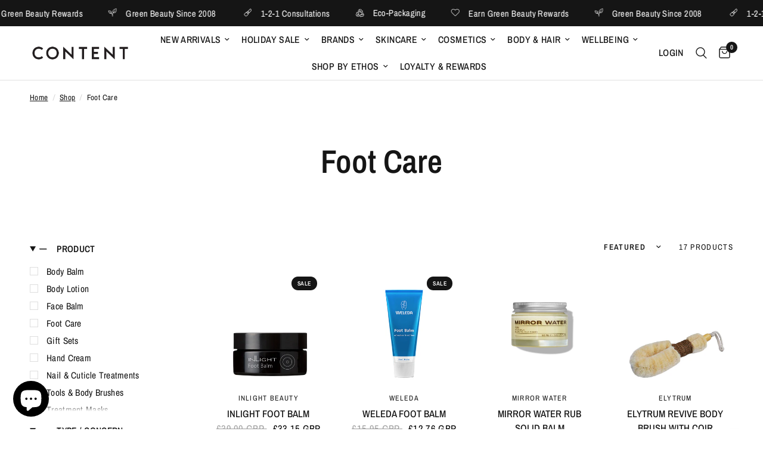

--- FILE ---
content_type: text/html; charset=utf-8
request_url: https://www.contentbeautywellbeing.com/collections/natural-products-for-feet
body_size: 104683
content:
<!doctype html><html class="no-js" lang="en" dir="ltr">
<head>
	<meta charset="utf-8">
	<meta http-equiv="X-UA-Compatible" content="IE=edge,chrome=1">
	<meta name="viewport" content="width=device-width, initial-scale=1, maximum-scale=5, viewport-fit=cover">
	<meta name="theme-color" content="#ffffff">
	<link rel="canonical" href="https://www.contentbeautywellbeing.com/collections/natural-products-for-feet">
	<link rel="preconnect" href="https://cdn.shopify.com" crossorigin>
	<link rel="preload" as="style" href="//www.contentbeautywellbeing.com/cdn/shop/t/125/assets/app.css?v=125102835376857525161758412802">

<link rel="preload" as="image" href="//www.contentbeautywellbeing.com/cdn/shop/files/Inlight_foot_balm_45ml_jar_HR.jpg?v=1748549954" imagesrcset="//www.contentbeautywellbeing.com/cdn/shop/files/Inlight_foot_balm_45ml_jar_HR.jpg?v=1748549954&width=350 350w,//www.contentbeautywellbeing.com/cdn/shop/files/Inlight_foot_balm_45ml_jar_HR.jpg?v=1748549954&width=700 700w,//www.contentbeautywellbeing.com/cdn/shop/files/Inlight_foot_balm_45ml_jar_HR.jpg?v=1748549954&width=2361 2361w" imagesizes="auto">


<link href="//www.contentbeautywellbeing.com/cdn/shop/t/125/assets/animations.min.js?v=125778792411641688251739300933" as="script" rel="preload">

<link href="//www.contentbeautywellbeing.com/cdn/shop/t/125/assets/header.js?v=53973329853117484881739300933" as="script" rel="preload">
<link href="//www.contentbeautywellbeing.com/cdn/shop/t/125/assets/vendor.min.js?v=57769212839167613861739300934" as="script" rel="preload">
<link href="//www.contentbeautywellbeing.com/cdn/shop/t/125/assets/app.js?v=7593071547056632411739300933" as="script" rel="preload">
<link href="//www.contentbeautywellbeing.com/cdn/shop/t/125/assets/slideshow.js?v=77914080626843417591739300934" as="script" rel="preload">

<script>
window.lazySizesConfig = window.lazySizesConfig || {};
window.lazySizesConfig.expand = 250;
window.lazySizesConfig.loadMode = 1;
window.lazySizesConfig.loadHidden = false;
</script>


	<link rel="icon" type="image/png" href="//www.contentbeautywellbeing.com/cdn/shop/files/Logo.jpg?crop=center&height=32&v=1693944176&width=32">

	<title>
	Natural products For Feet | Organic Body Products | Online and Instore &ndash; Content Beauty &amp; Wellbeing
	</title>

	
	<meta name="description" content="Shop our selection of natural products for feet. From natural foot scrubs to natural food creams we have a selection instore and online. Choose form vegan foot creams and cruelty free products.">
	
<link rel="preconnect" href="https://fonts.shopifycdn.com" crossorigin>

<meta property="og:site_name" content="Content Beauty &amp; Wellbeing">
<meta property="og:url" content="https://www.contentbeautywellbeing.com/collections/natural-products-for-feet">
<meta property="og:title" content="Natural products For Feet | Organic Body Products | Online and Instore">
<meta property="og:type" content="product.group">
<meta property="og:description" content="Shop our selection of natural products for feet. From natural foot scrubs to natural food creams we have a selection instore and online. Choose form vegan foot creams and cruelty free products."><meta property="og:image" content="http://www.contentbeautywellbeing.com/cdn/shop/files/Autumn-Edit-Cosmetics_2.jpg?v=1750779975">
  <meta property="og:image:secure_url" content="https://www.contentbeautywellbeing.com/cdn/shop/files/Autumn-Edit-Cosmetics_2.jpg?v=1750779975">
  <meta property="og:image:width" content="1340">
  <meta property="og:image:height" content="1010"><meta name="twitter:card" content="summary_large_image">
<meta name="twitter:title" content="Natural products For Feet | Organic Body Products | Online and Instore">
<meta name="twitter:description" content="Shop our selection of natural products for feet. From natural foot scrubs to natural food creams we have a selection instore and online. Choose form vegan foot creams and cruelty free products.">


	<link href="//www.contentbeautywellbeing.com/cdn/shop/t/125/assets/app.css?v=125102835376857525161758412802" rel="stylesheet" type="text/css" media="all" />

	<style data-shopify>
	@font-face {
  font-family: "Archivo Narrow";
  font-weight: 400;
  font-style: normal;
  font-display: swap;
  src: url("//www.contentbeautywellbeing.com/cdn/fonts/archivo_narrow/archivonarrow_n4.5c3bab850a22055c235cf940f895d873a8689d70.woff2") format("woff2"),
       url("//www.contentbeautywellbeing.com/cdn/fonts/archivo_narrow/archivonarrow_n4.ea12dd22d3319d164475c1d047ae8f973041a9ff.woff") format("woff");
}

@font-face {
  font-family: "Archivo Narrow";
  font-weight: 500;
  font-style: normal;
  font-display: swap;
  src: url("//www.contentbeautywellbeing.com/cdn/fonts/archivo_narrow/archivonarrow_n5.d7d2ed7fbf03e65de95fbf4dd65b8f16594058a7.woff2") format("woff2"),
       url("//www.contentbeautywellbeing.com/cdn/fonts/archivo_narrow/archivonarrow_n5.1b34a2bfca6fa7ceb43f421bf0098175c735e91b.woff") format("woff");
}

@font-face {
  font-family: "Archivo Narrow";
  font-weight: 600;
  font-style: normal;
  font-display: swap;
  src: url("//www.contentbeautywellbeing.com/cdn/fonts/archivo_narrow/archivonarrow_n6.39db873f9e4e9c8ab7083354b267ce7500b7ee9e.woff2") format("woff2"),
       url("//www.contentbeautywellbeing.com/cdn/fonts/archivo_narrow/archivonarrow_n6.997d285d710a777a602467368cc2fbd11a20033e.woff") format("woff");
}

@font-face {
  font-family: "Archivo Narrow";
  font-weight: 400;
  font-style: italic;
  font-display: swap;
  src: url("//www.contentbeautywellbeing.com/cdn/fonts/archivo_narrow/archivonarrow_i4.59445c13f0e607542640c8a56f31dcd8ed680cfa.woff2") format("woff2"),
       url("//www.contentbeautywellbeing.com/cdn/fonts/archivo_narrow/archivonarrow_i4.bbf26c99347034f8df1f87b08c4a929cfc5255c8.woff") format("woff");
}

@font-face {
  font-family: "Archivo Narrow";
  font-weight: 600;
  font-style: italic;
  font-display: swap;
  src: url("//www.contentbeautywellbeing.com/cdn/fonts/archivo_narrow/archivonarrow_i6.21c69730cb55f9ff454529f520897ee241e78c97.woff2") format("woff2"),
       url("//www.contentbeautywellbeing.com/cdn/fonts/archivo_narrow/archivonarrow_i6.6c25ccdf80ef4616ffdc61ea3e51d7ed480f0d13.woff") format("woff");
}


		@font-face {
  font-family: "Archivo Narrow";
  font-weight: 600;
  font-style: normal;
  font-display: swap;
  src: url("//www.contentbeautywellbeing.com/cdn/fonts/archivo_narrow/archivonarrow_n6.39db873f9e4e9c8ab7083354b267ce7500b7ee9e.woff2") format("woff2"),
       url("//www.contentbeautywellbeing.com/cdn/fonts/archivo_narrow/archivonarrow_n6.997d285d710a777a602467368cc2fbd11a20033e.woff") format("woff");
}

@font-face {
  font-family: "Archivo Narrow";
  font-weight: 400;
  font-style: normal;
  font-display: swap;
  src: url("//www.contentbeautywellbeing.com/cdn/fonts/archivo_narrow/archivonarrow_n4.5c3bab850a22055c235cf940f895d873a8689d70.woff2") format("woff2"),
       url("//www.contentbeautywellbeing.com/cdn/fonts/archivo_narrow/archivonarrow_n4.ea12dd22d3319d164475c1d047ae8f973041a9ff.woff") format("woff");
}

h1,h2,h3,h4,h5,h6,
	.h1,.h2,.h3,.h4,.h5,.h6,
	.logolink.text-logo,
	.heading-font,
	.h1-xlarge,
	.h1-large,
	.customer-addresses .my-address .address-index {
		font-style: normal;
		font-weight: 600;
		font-family: "Archivo Narrow", sans-serif;
	}
	body,
	.body-font,
	.thb-product-detail .product-title {
		font-style: normal;
		font-weight: 400;
		font-family: "Archivo Narrow", sans-serif;
	}
	:root {
		--mobile-swipe-width: calc(90vw - 30px);
		--font-body-scale: 1.1;
		--font-body-line-height-scale: 0.8;
		--font-body-letter-spacing: 0.02em;
		--font-body-medium-weight: 500;
    --font-body-bold-weight: 600;
		--font-announcement-scale: 1.15;
		--font-heading-scale: 1.05;
		--font-heading-line-height-scale: 1.1;
		--font-heading-letter-spacing: 0.0em;
		--font-navigation-scale: 1.05;
		--navigation-item-spacing: 10px;
		--font-product-title-scale: 1.0;
		--font-product-title-line-height-scale: 1.0;
		--button-letter-spacing: 0.02em;

		--bg-body: #ffffff;
		--bg-body-rgb: 255,255,255;
		--bg-body-darken: #f7f7f7;
		--payment-terms-background-color: #ffffff;
		--color-body: #151515;
		--color-body-rgb: 21,21,21;
		--color-accent: #151515;
		--color-accent-rgb: 21,21,21;
		--color-border: #E2E2E2;
		--color-form-border: #dedede;
		--color-overlay-rgb: 0,0,0;

		--shopify-accelerated-checkout-button-block-size: 48px;
		--shopify-accelerated-checkout-inline-alignment: center;
		--shopify-accelerated-checkout-skeleton-animation-duration: 0.25s;

		--color-announcement-bar-text: #ffffff;
		--color-announcement-bar-bg: #151515;

		--color-header-bg: #ffffff;
		--color-header-bg-rgb: 255,255,255;
		--color-header-text: #151515;
		--color-header-text-rgb: 21,21,21;
		--color-header-links: #151515;
		--color-header-links-rgb: 21,21,21;
		--color-header-links-hover: #151515;
		--color-header-icons: #151515;
		--color-header-border: #E2E2E2;

		--solid-button-background: #151515;
		--solid-button-label: #ffffff;
		--outline-button-label: #151515;
		--button-border-radius: 0px;
		--shopify-accelerated-checkout-button-border-radius: 0px;

		--color-price: #151515;
		--color-price-discounted: #000000;
		--color-star: #151515;
		--color-dots: #151515;

		--color-inventory-instock: #279A4B;
		--color-inventory-lowstock: #FB9E5B;

		--section-spacing-mobile: 50px;
		--section-spacing-desktop: 100px;

		--color-badge-text: #ffffff;
		--color-badge-sold-out: rgba(0,0,0,0);
		--color-badge-sale: #151515;
		
		--color-badge-preorder: #151515;
		--badge-corner-radius: 13px;

		--color-footer-text: #FFFFFF;
		--color-footer-text-rgb: 255,255,255;
		--color-footer-link: #FFFFFF;
		--color-footer-link-hover: #FFFFFF;
		--color-footer-border: #444444;
		--color-footer-border-rgb: 68,68,68;
		--color-footer-bg: #151515;
	}.badge[data-badge="free-gift"]{
				background: #151515;
			}
		
.badge[data-badge="pre-order"]{
				background: #151515;
			}
		
.badge[data-badge="new-shades"]{
				background: #151515;
			}
		
.badge[data-badge="exclusive"]{
				background: #151515;
			}
		
</style>


	<script>
		window.theme = window.theme || {};
		theme = {
			settings: {
				money_with_currency_format:"\u003cspan class=money\u003e\u0026pound;{{amount}}\u003c\/span\u003e",
				cart_drawer:false,
				product_id: false,
			},
			routes: {
				root_url: '/',
				cart_url: '/cart',
				cart_add_url: '/cart/add',
				search_url: '/search',
				cart_change_url: '/cart/change',
				cart_update_url: '/cart/update',
				cart_clear_url: '/cart/clear',
				predictive_search_url: '/search/suggest',
			},
			variantStrings: {
        addToCart: `Add to cart`,
        soldOut: `Sold Out`,
        unavailable: `Unavailable`,
        preOrder: `Pre-order`,
      },
			strings: {
				requiresTerms: `You must agree with the terms and conditions of sales to check out`,
				shippingEstimatorNoResults: `Sorry, we do not ship to your address.`,
				shippingEstimatorOneResult: `There is one shipping rate for your address:`,
				shippingEstimatorMultipleResults: `There are several shipping rates for your address:`,
				shippingEstimatorError: `One or more error occurred while retrieving shipping rates:`
			}
		};
	</script>
	<script>window.performance && window.performance.mark && window.performance.mark('shopify.content_for_header.start');</script><meta name="google-site-verification" content="m1Vkai4Ay79hTK7vFWSf38sV1rrcwup3BD6Mg9d_2wk">
<meta name="facebook-domain-verification" content="jhtxenr007mwbmabuw2dadn4f6fjpm">
<meta id="shopify-digital-wallet" name="shopify-digital-wallet" content="/12370074/digital_wallets/dialog">
<meta name="shopify-checkout-api-token" content="b3e3ef89d8fd533d5eb9c3f98bcf1069">
<meta id="in-context-paypal-metadata" data-shop-id="12370074" data-venmo-supported="false" data-environment="production" data-locale="en_US" data-paypal-v4="true" data-currency="GBP">
<link rel="alternate" type="application/atom+xml" title="Feed" href="/collections/natural-products-for-feet.atom" />
<link rel="alternate" type="application/json+oembed" href="https://www.contentbeautywellbeing.com/collections/natural-products-for-feet.oembed">
<script async="async" src="/checkouts/internal/preloads.js?locale=en-GB"></script>
<link rel="preconnect" href="https://shop.app" crossorigin="anonymous">
<script async="async" src="https://shop.app/checkouts/internal/preloads.js?locale=en-GB&shop_id=12370074" crossorigin="anonymous"></script>
<script id="apple-pay-shop-capabilities" type="application/json">{"shopId":12370074,"countryCode":"GB","currencyCode":"GBP","merchantCapabilities":["supports3DS"],"merchantId":"gid:\/\/shopify\/Shop\/12370074","merchantName":"Content Beauty \u0026 Wellbeing","requiredBillingContactFields":["postalAddress","email","phone"],"requiredShippingContactFields":["postalAddress","email","phone"],"shippingType":"shipping","supportedNetworks":["visa","maestro","masterCard","amex","discover","elo"],"total":{"type":"pending","label":"Content Beauty \u0026 Wellbeing","amount":"1.00"},"shopifyPaymentsEnabled":true,"supportsSubscriptions":true}</script>
<script id="shopify-features" type="application/json">{"accessToken":"b3e3ef89d8fd533d5eb9c3f98bcf1069","betas":["rich-media-storefront-analytics"],"domain":"www.contentbeautywellbeing.com","predictiveSearch":true,"shopId":12370074,"locale":"en"}</script>
<script>var Shopify = Shopify || {};
Shopify.shop = "content-2.myshopify.com";
Shopify.locale = "en";
Shopify.currency = {"active":"GBP","rate":"1.0"};
Shopify.country = "GB";
Shopify.theme = {"name":"Live Reformation","id":177585324413,"schema_name":"Reformation","schema_version":"8.0.0","theme_store_id":1762,"role":"main"};
Shopify.theme.handle = "null";
Shopify.theme.style = {"id":null,"handle":null};
Shopify.cdnHost = "www.contentbeautywellbeing.com/cdn";
Shopify.routes = Shopify.routes || {};
Shopify.routes.root = "/";</script>
<script type="module">!function(o){(o.Shopify=o.Shopify||{}).modules=!0}(window);</script>
<script>!function(o){function n(){var o=[];function n(){o.push(Array.prototype.slice.apply(arguments))}return n.q=o,n}var t=o.Shopify=o.Shopify||{};t.loadFeatures=n(),t.autoloadFeatures=n()}(window);</script>
<script>
  window.ShopifyPay = window.ShopifyPay || {};
  window.ShopifyPay.apiHost = "shop.app\/pay";
  window.ShopifyPay.redirectState = null;
</script>
<script id="shop-js-analytics" type="application/json">{"pageType":"collection"}</script>
<script defer="defer" async type="module" src="//www.contentbeautywellbeing.com/cdn/shopifycloud/shop-js/modules/v2/client.init-shop-cart-sync_DtuiiIyl.en.esm.js"></script>
<script defer="defer" async type="module" src="//www.contentbeautywellbeing.com/cdn/shopifycloud/shop-js/modules/v2/chunk.common_CUHEfi5Q.esm.js"></script>
<script type="module">
  await import("//www.contentbeautywellbeing.com/cdn/shopifycloud/shop-js/modules/v2/client.init-shop-cart-sync_DtuiiIyl.en.esm.js");
await import("//www.contentbeautywellbeing.com/cdn/shopifycloud/shop-js/modules/v2/chunk.common_CUHEfi5Q.esm.js");

  window.Shopify.SignInWithShop?.initShopCartSync?.({"fedCMEnabled":true,"windoidEnabled":true});

</script>
<script>
  window.Shopify = window.Shopify || {};
  if (!window.Shopify.featureAssets) window.Shopify.featureAssets = {};
  window.Shopify.featureAssets['shop-js'] = {"shop-cart-sync":["modules/v2/client.shop-cart-sync_DFoTY42P.en.esm.js","modules/v2/chunk.common_CUHEfi5Q.esm.js"],"init-fed-cm":["modules/v2/client.init-fed-cm_D2UNy1i2.en.esm.js","modules/v2/chunk.common_CUHEfi5Q.esm.js"],"init-shop-email-lookup-coordinator":["modules/v2/client.init-shop-email-lookup-coordinator_BQEe2rDt.en.esm.js","modules/v2/chunk.common_CUHEfi5Q.esm.js"],"shop-cash-offers":["modules/v2/client.shop-cash-offers_3CTtReFF.en.esm.js","modules/v2/chunk.common_CUHEfi5Q.esm.js","modules/v2/chunk.modal_BewljZkx.esm.js"],"shop-button":["modules/v2/client.shop-button_C6oxCjDL.en.esm.js","modules/v2/chunk.common_CUHEfi5Q.esm.js"],"init-windoid":["modules/v2/client.init-windoid_5pix8xhK.en.esm.js","modules/v2/chunk.common_CUHEfi5Q.esm.js"],"avatar":["modules/v2/client.avatar_BTnouDA3.en.esm.js"],"init-shop-cart-sync":["modules/v2/client.init-shop-cart-sync_DtuiiIyl.en.esm.js","modules/v2/chunk.common_CUHEfi5Q.esm.js"],"shop-toast-manager":["modules/v2/client.shop-toast-manager_BYv_8cH1.en.esm.js","modules/v2/chunk.common_CUHEfi5Q.esm.js"],"pay-button":["modules/v2/client.pay-button_FnF9EIkY.en.esm.js","modules/v2/chunk.common_CUHEfi5Q.esm.js"],"shop-login-button":["modules/v2/client.shop-login-button_CH1KUpOf.en.esm.js","modules/v2/chunk.common_CUHEfi5Q.esm.js","modules/v2/chunk.modal_BewljZkx.esm.js"],"init-customer-accounts-sign-up":["modules/v2/client.init-customer-accounts-sign-up_aj7QGgYS.en.esm.js","modules/v2/client.shop-login-button_CH1KUpOf.en.esm.js","modules/v2/chunk.common_CUHEfi5Q.esm.js","modules/v2/chunk.modal_BewljZkx.esm.js"],"init-shop-for-new-customer-accounts":["modules/v2/client.init-shop-for-new-customer-accounts_NbnYRf_7.en.esm.js","modules/v2/client.shop-login-button_CH1KUpOf.en.esm.js","modules/v2/chunk.common_CUHEfi5Q.esm.js","modules/v2/chunk.modal_BewljZkx.esm.js"],"init-customer-accounts":["modules/v2/client.init-customer-accounts_ppedhqCH.en.esm.js","modules/v2/client.shop-login-button_CH1KUpOf.en.esm.js","modules/v2/chunk.common_CUHEfi5Q.esm.js","modules/v2/chunk.modal_BewljZkx.esm.js"],"shop-follow-button":["modules/v2/client.shop-follow-button_CMIBBa6u.en.esm.js","modules/v2/chunk.common_CUHEfi5Q.esm.js","modules/v2/chunk.modal_BewljZkx.esm.js"],"lead-capture":["modules/v2/client.lead-capture_But0hIyf.en.esm.js","modules/v2/chunk.common_CUHEfi5Q.esm.js","modules/v2/chunk.modal_BewljZkx.esm.js"],"checkout-modal":["modules/v2/client.checkout-modal_BBxc70dQ.en.esm.js","modules/v2/chunk.common_CUHEfi5Q.esm.js","modules/v2/chunk.modal_BewljZkx.esm.js"],"shop-login":["modules/v2/client.shop-login_hM3Q17Kl.en.esm.js","modules/v2/chunk.common_CUHEfi5Q.esm.js","modules/v2/chunk.modal_BewljZkx.esm.js"],"payment-terms":["modules/v2/client.payment-terms_CAtGlQYS.en.esm.js","modules/v2/chunk.common_CUHEfi5Q.esm.js","modules/v2/chunk.modal_BewljZkx.esm.js"]};
</script>
<script>(function() {
  var isLoaded = false;
  function asyncLoad() {
    if (isLoaded) return;
    isLoaded = true;
    var urls = ["https:\/\/chimpstatic.com\/mcjs-connected\/js\/users\/bdf33177928c29b564752a07a\/b252c8423cd8d4b9a64096a37.js?shop=content-2.myshopify.com","https:\/\/static-us.afterpay.com\/shopify\/afterpay-attract\/afterpay-attract-widget.js?shop=content-2.myshopify.com","https:\/\/cdn.shopify.com\/s\/files\/1\/1237\/0074\/t\/125\/assets\/loy_12370074.js?v=1757607189\u0026shop=content-2.myshopify.com","\/\/cdn.shopify.com\/proxy\/ed0eba62e6e4072f39fe88c2f3a01af244a281eff63f70e437f17d8a332a66ef\/d33a6lvgbd0fej.cloudfront.net\/script_tag\/secomapp.scripttag.js?shop=content-2.myshopify.com\u0026sp-cache-control=cHVibGljLCBtYXgtYWdlPTkwMA"];
    for (var i = 0; i < urls.length; i++) {
      var s = document.createElement('script');
      s.type = 'text/javascript';
      s.async = true;
      s.src = urls[i];
      var x = document.getElementsByTagName('script')[0];
      x.parentNode.insertBefore(s, x);
    }
  };
  if(window.attachEvent) {
    window.attachEvent('onload', asyncLoad);
  } else {
    window.addEventListener('load', asyncLoad, false);
  }
})();</script>
<script id="__st">var __st={"a":12370074,"offset":0,"reqid":"2f3acfc1-50b9-4bc2-b448-74483ed59021-1767589474","pageurl":"www.contentbeautywellbeing.com\/collections\/natural-products-for-feet","u":"10d77d7924c2","p":"collection","rtyp":"collection","rid":316348935};</script>
<script>window.ShopifyPaypalV4VisibilityTracking = true;</script>
<script id="captcha-bootstrap">!function(){'use strict';const t='contact',e='account',n='new_comment',o=[[t,t],['blogs',n],['comments',n],[t,'customer']],c=[[e,'customer_login'],[e,'guest_login'],[e,'recover_customer_password'],[e,'create_customer']],r=t=>t.map((([t,e])=>`form[action*='/${t}']:not([data-nocaptcha='true']) input[name='form_type'][value='${e}']`)).join(','),a=t=>()=>t?[...document.querySelectorAll(t)].map((t=>t.form)):[];function s(){const t=[...o],e=r(t);return a(e)}const i='password',u='form_key',d=['recaptcha-v3-token','g-recaptcha-response','h-captcha-response',i],f=()=>{try{return window.sessionStorage}catch{return}},m='__shopify_v',_=t=>t.elements[u];function p(t,e,n=!1){try{const o=window.sessionStorage,c=JSON.parse(o.getItem(e)),{data:r}=function(t){const{data:e,action:n}=t;return t[m]||n?{data:e,action:n}:{data:t,action:n}}(c);for(const[e,n]of Object.entries(r))t.elements[e]&&(t.elements[e].value=n);n&&o.removeItem(e)}catch(o){console.error('form repopulation failed',{error:o})}}const l='form_type',E='cptcha';function T(t){t.dataset[E]=!0}const w=window,h=w.document,L='Shopify',v='ce_forms',y='captcha';let A=!1;((t,e)=>{const n=(g='f06e6c50-85a8-45c8-87d0-21a2b65856fe',I='https://cdn.shopify.com/shopifycloud/storefront-forms-hcaptcha/ce_storefront_forms_captcha_hcaptcha.v1.5.2.iife.js',D={infoText:'Protected by hCaptcha',privacyText:'Privacy',termsText:'Terms'},(t,e,n)=>{const o=w[L][v],c=o.bindForm;if(c)return c(t,g,e,D).then(n);var r;o.q.push([[t,g,e,D],n]),r=I,A||(h.body.append(Object.assign(h.createElement('script'),{id:'captcha-provider',async:!0,src:r})),A=!0)});var g,I,D;w[L]=w[L]||{},w[L][v]=w[L][v]||{},w[L][v].q=[],w[L][y]=w[L][y]||{},w[L][y].protect=function(t,e){n(t,void 0,e),T(t)},Object.freeze(w[L][y]),function(t,e,n,w,h,L){const[v,y,A,g]=function(t,e,n){const i=e?o:[],u=t?c:[],d=[...i,...u],f=r(d),m=r(i),_=r(d.filter((([t,e])=>n.includes(e))));return[a(f),a(m),a(_),s()]}(w,h,L),I=t=>{const e=t.target;return e instanceof HTMLFormElement?e:e&&e.form},D=t=>v().includes(t);t.addEventListener('submit',(t=>{const e=I(t);if(!e)return;const n=D(e)&&!e.dataset.hcaptchaBound&&!e.dataset.recaptchaBound,o=_(e),c=g().includes(e)&&(!o||!o.value);(n||c)&&t.preventDefault(),c&&!n&&(function(t){try{if(!f())return;!function(t){const e=f();if(!e)return;const n=_(t);if(!n)return;const o=n.value;o&&e.removeItem(o)}(t);const e=Array.from(Array(32),(()=>Math.random().toString(36)[2])).join('');!function(t,e){_(t)||t.append(Object.assign(document.createElement('input'),{type:'hidden',name:u})),t.elements[u].value=e}(t,e),function(t,e){const n=f();if(!n)return;const o=[...t.querySelectorAll(`input[type='${i}']`)].map((({name:t})=>t)),c=[...d,...o],r={};for(const[a,s]of new FormData(t).entries())c.includes(a)||(r[a]=s);n.setItem(e,JSON.stringify({[m]:1,action:t.action,data:r}))}(t,e)}catch(e){console.error('failed to persist form',e)}}(e),e.submit())}));const S=(t,e)=>{t&&!t.dataset[E]&&(n(t,e.some((e=>e===t))),T(t))};for(const o of['focusin','change'])t.addEventListener(o,(t=>{const e=I(t);D(e)&&S(e,y())}));const B=e.get('form_key'),M=e.get(l),P=B&&M;t.addEventListener('DOMContentLoaded',(()=>{const t=y();if(P)for(const e of t)e.elements[l].value===M&&p(e,B);[...new Set([...A(),...v().filter((t=>'true'===t.dataset.shopifyCaptcha))])].forEach((e=>S(e,t)))}))}(h,new URLSearchParams(w.location.search),n,t,e,['guest_login'])})(!0,!0)}();</script>
<script integrity="sha256-4kQ18oKyAcykRKYeNunJcIwy7WH5gtpwJnB7kiuLZ1E=" data-source-attribution="shopify.loadfeatures" defer="defer" src="//www.contentbeautywellbeing.com/cdn/shopifycloud/storefront/assets/storefront/load_feature-a0a9edcb.js" crossorigin="anonymous"></script>
<script crossorigin="anonymous" defer="defer" src="//www.contentbeautywellbeing.com/cdn/shopifycloud/storefront/assets/shopify_pay/storefront-65b4c6d7.js?v=20250812"></script>
<script data-source-attribution="shopify.dynamic_checkout.dynamic.init">var Shopify=Shopify||{};Shopify.PaymentButton=Shopify.PaymentButton||{isStorefrontPortableWallets:!0,init:function(){window.Shopify.PaymentButton.init=function(){};var t=document.createElement("script");t.src="https://www.contentbeautywellbeing.com/cdn/shopifycloud/portable-wallets/latest/portable-wallets.en.js",t.type="module",document.head.appendChild(t)}};
</script>
<script data-source-attribution="shopify.dynamic_checkout.buyer_consent">
  function portableWalletsHideBuyerConsent(e){var t=document.getElementById("shopify-buyer-consent"),n=document.getElementById("shopify-subscription-policy-button");t&&n&&(t.classList.add("hidden"),t.setAttribute("aria-hidden","true"),n.removeEventListener("click",e))}function portableWalletsShowBuyerConsent(e){var t=document.getElementById("shopify-buyer-consent"),n=document.getElementById("shopify-subscription-policy-button");t&&n&&(t.classList.remove("hidden"),t.removeAttribute("aria-hidden"),n.addEventListener("click",e))}window.Shopify?.PaymentButton&&(window.Shopify.PaymentButton.hideBuyerConsent=portableWalletsHideBuyerConsent,window.Shopify.PaymentButton.showBuyerConsent=portableWalletsShowBuyerConsent);
</script>
<script data-source-attribution="shopify.dynamic_checkout.cart.bootstrap">document.addEventListener("DOMContentLoaded",(function(){function t(){return document.querySelector("shopify-accelerated-checkout-cart, shopify-accelerated-checkout")}if(t())Shopify.PaymentButton.init();else{new MutationObserver((function(e,n){t()&&(Shopify.PaymentButton.init(),n.disconnect())})).observe(document.body,{childList:!0,subtree:!0})}}));
</script>
<script id='scb4127' type='text/javascript' async='' src='https://www.contentbeautywellbeing.com/cdn/shopifycloud/privacy-banner/storefront-banner.js'></script><link id="shopify-accelerated-checkout-styles" rel="stylesheet" media="screen" href="https://www.contentbeautywellbeing.com/cdn/shopifycloud/portable-wallets/latest/accelerated-checkout-backwards-compat.css" crossorigin="anonymous">
<style id="shopify-accelerated-checkout-cart">
        #shopify-buyer-consent {
  margin-top: 1em;
  display: inline-block;
  width: 100%;
}

#shopify-buyer-consent.hidden {
  display: none;
}

#shopify-subscription-policy-button {
  background: none;
  border: none;
  padding: 0;
  text-decoration: underline;
  font-size: inherit;
  cursor: pointer;
}

#shopify-subscription-policy-button::before {
  box-shadow: none;
}

      </style>

<script>window.performance && window.performance.mark && window.performance.mark('shopify.content_for_header.end');</script> <!-- Header hook for plugins -->

	<script>document.documentElement.className = document.documentElement.className.replace('no-js', 'js');</script>
	
<!-- BEGIN app block: shopify://apps/judge-me-reviews/blocks/judgeme_core/61ccd3b1-a9f2-4160-9fe9-4fec8413e5d8 --><!-- Start of Judge.me Core -->






<link rel="dns-prefetch" href="https://cdnwidget.judge.me">
<link rel="dns-prefetch" href="https://cdn.judge.me">
<link rel="dns-prefetch" href="https://cdn1.judge.me">
<link rel="dns-prefetch" href="https://api.judge.me">

<script data-cfasync='false' class='jdgm-settings-script'>window.jdgmSettings={"pagination":5,"disable_web_reviews":false,"badge_no_review_text":"No reviews","badge_n_reviews_text":"{{ n }} review/reviews","badge_star_color":"#000000","hide_badge_preview_if_no_reviews":true,"badge_hide_text":false,"enforce_center_preview_badge":false,"widget_title":"REVIEWS","widget_open_form_text":"Write A Review","widget_close_form_text":"Cancel Review","widget_refresh_page_text":"Refresh Page","widget_summary_text":"Based on {{ number_of_reviews }} review/reviews","widget_no_review_text":"Be the first to write a review","widget_name_field_text":"Display name","widget_verified_name_field_text":"Verified Name (public)","widget_name_placeholder_text":"Display name","widget_required_field_error_text":"This field is required.","widget_email_field_text":"Email address","widget_verified_email_field_text":"Verified Email (private, can not be edited)","widget_email_placeholder_text":"Your email address","widget_email_field_error_text":"Please enter a valid email address.","widget_rating_field_text":"Rating","widget_review_title_field_text":"Review Title","widget_review_title_placeholder_text":"Give your review a title","widget_review_body_field_text":"Review content","widget_review_body_placeholder_text":"Start writing here...","widget_pictures_field_text":"Picture/Video (optional)","widget_submit_review_text":"Submit Review","widget_submit_verified_review_text":"Submit Verified Review","widget_submit_success_msg_with_auto_publish":"Thank you! Please refresh the page in a few moments to see your review. You can remove or edit your review by logging into \u003ca href='https://judge.me/login' target='_blank' rel='nofollow noopener'\u003eJudge.me\u003c/a\u003e","widget_submit_success_msg_no_auto_publish":"Thank you! Your review will be published as soon as it is approved by the shop admin. You can remove or edit your review by logging into \u003ca href='https://judge.me/login' target='_blank' rel='nofollow noopener'\u003eJudge.me\u003c/a\u003e","widget_show_default_reviews_out_of_total_text":"Showing {{ n_reviews_shown }} out of {{ n_reviews }} reviews.","widget_show_all_link_text":"Show all","widget_show_less_link_text":"Show less","widget_author_said_text":"{{ reviewer_name }} said:","widget_days_text":"{{ n }} days ago","widget_weeks_text":"{{ n }} week/weeks ago","widget_months_text":"{{ n }} month/months ago","widget_years_text":"{{ n }} year/years ago","widget_yesterday_text":"Yesterday","widget_today_text":"Today","widget_replied_text":"\u003e\u003e {{ shop_name }} replied:","widget_read_more_text":"Read more","widget_reviewer_name_as_initial":"first_name_only","widget_rating_filter_color":"#1F1E1E","widget_rating_filter_see_all_text":"See All Reviews","widget_sorting_most_recent_text":"Most Recent","widget_sorting_highest_rating_text":"Highest Rating","widget_sorting_lowest_rating_text":"Lowest Rating","widget_sorting_with_pictures_text":"Only Pictures","widget_sorting_most_helpful_text":"Most Helpful","widget_open_question_form_text":"Ask a question","widget_reviews_subtab_text":"Reviews","widget_questions_subtab_text":"Questions","widget_question_label_text":"Question","widget_answer_label_text":"Answer","widget_question_placeholder_text":"Write your question here","widget_submit_question_text":"Submit Question","widget_question_submit_success_text":"Thank you for your question! We will notify you once it gets answered.","widget_star_color":"#000000","verified_badge_text":"Verified","verified_badge_bg_color":"","verified_badge_text_color":"","verified_badge_placement":"left-of-reviewer-name","widget_review_max_height":2,"widget_hide_border":false,"widget_social_share":false,"widget_thumb":true,"widget_review_location_show":true,"widget_location_format":"","all_reviews_include_out_of_store_products":true,"all_reviews_out_of_store_text":"(out of store)","all_reviews_pagination":100,"all_reviews_product_name_prefix_text":"about","enable_review_pictures":false,"enable_question_anwser":false,"widget_theme":"align","review_date_format":"mm/dd/yyyy","default_sort_method":"most-recent","widget_product_reviews_subtab_text":"Product Reviews","widget_shop_reviews_subtab_text":"Shop Reviews","widget_write_a_store_review_text":"Write a Store Review","widget_other_languages_heading":"Reviews in Other Languages","widget_translate_review_text":"Translate review to {{ language }}","widget_translating_review_text":"Translating...","widget_show_original_translation_text":"Show original ({{ language }})","widget_translate_review_failed_text":"Review couldn't be translated.","widget_translate_review_retry_text":"Retry","widget_translate_review_try_again_later_text":"Try again later","show_product_url_for_grouped_product":false,"widget_sorting_pictures_first_text":"Pictures First","show_pictures_on_all_rev_page_mobile":false,"show_pictures_on_all_rev_page_desktop":false,"floating_tab_hide_mobile_install_preference":false,"floating_tab_button_name":"★ Reviews","floating_tab_title":"Let customers speak for us","floating_tab_button_color":"","floating_tab_button_background_color":"","floating_tab_url":"","floating_tab_url_enabled":false,"floating_tab_tab_style":"text","all_reviews_text_badge_text":"Customers rate us {{ shop.metafields.judgeme.all_reviews_rating | round: 1 }}/5 based on {{ shop.metafields.judgeme.all_reviews_count }} reviews.","all_reviews_text_badge_text_branded_style":"{{ shop.metafields.judgeme.all_reviews_rating | round: 1 }} out of 5 stars based on {{ shop.metafields.judgeme.all_reviews_count }} reviews","is_all_reviews_text_badge_a_link":false,"show_stars_for_all_reviews_text_badge":false,"all_reviews_text_badge_url":"","all_reviews_text_style":"branded","all_reviews_text_color_style":"judgeme_brand_color","all_reviews_text_color":"#108474","all_reviews_text_show_jm_brand":false,"featured_carousel_show_header":true,"featured_carousel_title":"Let customers speak for us","featured_carousel_count_text":"from {{ n }} reviews","featured_carousel_add_link_to_all_reviews_page":false,"featured_carousel_url":"","featured_carousel_show_images":true,"featured_carousel_autoslide_interval":5,"featured_carousel_arrows_on_the_sides":false,"featured_carousel_height":250,"featured_carousel_width":80,"featured_carousel_image_size":0,"featured_carousel_image_height":250,"featured_carousel_arrow_color":"#eeeeee","verified_count_badge_style":"branded","verified_count_badge_orientation":"horizontal","verified_count_badge_color_style":"judgeme_brand_color","verified_count_badge_color":"#108474","is_verified_count_badge_a_link":false,"verified_count_badge_url":"","verified_count_badge_show_jm_brand":true,"widget_rating_preset_default":5,"widget_first_sub_tab":"shop-reviews","widget_show_histogram":true,"widget_histogram_use_custom_color":true,"widget_pagination_use_custom_color":true,"widget_star_use_custom_color":false,"widget_verified_badge_use_custom_color":false,"widget_write_review_use_custom_color":false,"picture_reminder_submit_button":"Upload Pictures","enable_review_videos":false,"mute_video_by_default":false,"widget_sorting_videos_first_text":"Videos First","widget_review_pending_text":"Pending","featured_carousel_items_for_large_screen":3,"social_share_options_order":"Facebook,Twitter","remove_microdata_snippet":false,"disable_json_ld":false,"enable_json_ld_products":false,"preview_badge_show_question_text":false,"preview_badge_no_question_text":"No questions","preview_badge_n_question_text":"{{ number_of_questions }} question/questions","qa_badge_show_icon":false,"qa_badge_position":"same-row","remove_judgeme_branding":true,"widget_add_search_bar":false,"widget_search_bar_placeholder":"Search reviews","widget_sorting_verified_only_text":"Verified only","featured_carousel_theme":"default","featured_carousel_show_rating":true,"featured_carousel_show_title":true,"featured_carousel_show_body":true,"featured_carousel_show_date":false,"featured_carousel_show_reviewer":true,"featured_carousel_show_product":false,"featured_carousel_header_background_color":"#108474","featured_carousel_header_text_color":"#ffffff","featured_carousel_name_product_separator":"reviewed","featured_carousel_full_star_background":"#108474","featured_carousel_empty_star_background":"#dadada","featured_carousel_vertical_theme_background":"#f9fafb","featured_carousel_verified_badge_enable":true,"featured_carousel_verified_badge_color":"#108474","featured_carousel_border_style":"round","featured_carousel_review_line_length_limit":3,"featured_carousel_more_reviews_button_text":"Read more reviews","featured_carousel_view_product_button_text":"View product","all_reviews_page_load_reviews_on":"scroll","all_reviews_page_load_more_text":"Load More Reviews","disable_fb_tab_reviews":false,"enable_ajax_cdn_cache":false,"widget_advanced_speed_features":5,"widget_public_name_text":"displayed publicly like","default_reviewer_name":"John Smith","default_reviewer_name_has_non_latin":true,"widget_reviewer_anonymous":"Anonymous","medals_widget_title":"Judge.me Review Medals","medals_widget_background_color":"#f9fafb","medals_widget_position":"footer_all_pages","medals_widget_border_color":"#f9fafb","medals_widget_verified_text_position":"left","medals_widget_use_monochromatic_version":false,"medals_widget_elements_color":"#108474","show_reviewer_avatar":false,"widget_invalid_yt_video_url_error_text":"Not a YouTube video URL","widget_max_length_field_error_text":"Please enter no more than {0} characters.","widget_show_country_flag":false,"widget_show_collected_via_shop_app":true,"widget_verified_by_shop_badge_style":"light","widget_verified_by_shop_text":"Verified by Shop","widget_show_photo_gallery":false,"widget_load_with_code_splitting":true,"widget_ugc_install_preference":false,"widget_ugc_title":"Made by us, Shared by you","widget_ugc_subtitle":"Tag us to see your picture featured in our page","widget_ugc_arrows_color":"#ffffff","widget_ugc_primary_button_text":"Buy Now","widget_ugc_primary_button_background_color":"#108474","widget_ugc_primary_button_text_color":"#ffffff","widget_ugc_primary_button_border_width":"0","widget_ugc_primary_button_border_style":"none","widget_ugc_primary_button_border_color":"#108474","widget_ugc_primary_button_border_radius":"25","widget_ugc_secondary_button_text":"Load More","widget_ugc_secondary_button_background_color":"#ffffff","widget_ugc_secondary_button_text_color":"#108474","widget_ugc_secondary_button_border_width":"2","widget_ugc_secondary_button_border_style":"solid","widget_ugc_secondary_button_border_color":"#108474","widget_ugc_secondary_button_border_radius":"25","widget_ugc_reviews_button_text":"View Reviews","widget_ugc_reviews_button_background_color":"#ffffff","widget_ugc_reviews_button_text_color":"#108474","widget_ugc_reviews_button_border_width":"2","widget_ugc_reviews_button_border_style":"solid","widget_ugc_reviews_button_border_color":"#108474","widget_ugc_reviews_button_border_radius":"25","widget_ugc_reviews_button_link_to":"judgeme-reviews-page","widget_ugc_show_post_date":true,"widget_ugc_max_width":"800","widget_rating_metafield_value_type":true,"widget_primary_color":"#1F1E1E","widget_enable_secondary_color":true,"widget_secondary_color":"#EDEDED","widget_summary_average_rating_text":"{{ average_rating }} out of 5","widget_media_grid_title":"Customer Photos \u0026 Videos","widget_media_grid_see_more_text":"See More","widget_round_style":true,"widget_show_product_medals":false,"widget_verified_by_judgeme_text":"Verified by Judge.me","widget_show_store_medals":true,"widget_verified_by_judgeme_text_in_store_medals":"Verified by Judge.me","widget_media_field_exceed_quantity_message":"Sorry, we can only accept {{ max_media }} for one review.","widget_media_field_exceed_limit_message":"{{ file_name }} is too large, please select a {{ media_type }} less than {{ size_limit }}MB.","widget_review_submitted_text":"Review Submitted!","widget_question_submitted_text":"Question Submitted!","widget_close_form_text_question":"Cancel","widget_write_your_answer_here_text":"Write your answer here","widget_enabled_branded_link":true,"widget_show_collected_by_judgeme":false,"widget_reviewer_name_color":"","widget_write_review_text_color":"","widget_write_review_bg_color":"","widget_collected_by_judgeme_text":"collected by Judge.me","widget_pagination_type":"standard","widget_load_more_text":"Load More","widget_load_more_color":"#1F1E1E","widget_full_review_text":"Full Review","widget_read_more_reviews_text":"Read More Reviews","widget_read_questions_text":"Read Questions","widget_questions_and_answers_text":"Questions \u0026 Answers","widget_verified_by_text":"Verified by","widget_verified_text":"Verified","widget_number_of_reviews_text":"{{ number_of_reviews }} reviews","widget_back_button_text":"Back","widget_next_button_text":"Next","widget_custom_forms_filter_button":"Filters","custom_forms_style":"horizontal","widget_show_review_information":false,"how_reviews_are_collected":"How reviews are collected?","widget_show_review_keywords":true,"widget_gdpr_statement":"How we use your data: We'll only contact you about the review you left, and only if necessary. By submitting your review, you agree to Judge.me's \u003ca href='https://judge.me/terms' target='_blank' rel='nofollow noopener'\u003eterms\u003c/a\u003e, \u003ca href='https://judge.me/privacy' target='_blank' rel='nofollow noopener'\u003eprivacy\u003c/a\u003e and \u003ca href='https://judge.me/content-policy' target='_blank' rel='nofollow noopener'\u003econtent\u003c/a\u003e policies.","widget_multilingual_sorting_enabled":false,"widget_translate_review_content_enabled":false,"widget_translate_review_content_method":"manual","popup_widget_review_selection":"automatically_with_pictures","popup_widget_round_border_style":true,"popup_widget_show_title":true,"popup_widget_show_body":true,"popup_widget_show_reviewer":false,"popup_widget_show_product":true,"popup_widget_show_pictures":true,"popup_widget_use_review_picture":true,"popup_widget_show_on_home_page":true,"popup_widget_show_on_product_page":true,"popup_widget_show_on_collection_page":true,"popup_widget_show_on_cart_page":true,"popup_widget_position":"bottom_left","popup_widget_first_review_delay":5,"popup_widget_duration":5,"popup_widget_interval":5,"popup_widget_review_count":5,"popup_widget_hide_on_mobile":true,"review_snippet_widget_round_border_style":false,"review_snippet_widget_card_color":"#FFFFFF","review_snippet_widget_slider_arrows_background_color":"#FFFFFF","review_snippet_widget_slider_arrows_color":"#000000","review_snippet_widget_star_color":"#000000","show_product_variant":true,"all_reviews_product_variant_label_text":"Variant: ","widget_show_verified_branding":false,"widget_show_review_title_input":false,"redirect_reviewers_invited_via_email":"external_form","request_store_review_after_product_review":true,"request_review_other_products_in_order":true,"review_form_color_scheme":"default","review_form_corner_style":"soft","review_form_star_color":{},"review_form_text_color":"#333333","review_form_background_color":"#ffffff","review_form_field_background_color":"#fafafa","review_form_button_color":{},"review_form_button_text_color":"#ffffff","review_form_modal_overlay_color":"#000000","review_content_screen_title_text":"How Would You Rate This Product?","review_content_introduction_text":"We would love it if you would share a bit about your experience.","show_review_guidance_text":true,"one_star_review_guidance_text":"Poor","five_star_review_guidance_text":"Great","customer_information_screen_title_text":"About You","customer_information_introduction_text":"Please tell us more about you.","custom_questions_screen_title_text":"Your experience in more detail","custom_questions_introduction_text":"Here are a few questions to help us understand more about your experience.","review_submitted_screen_title_text":"Thanks for your review!","review_submitted_screen_thank_you_text":"We are processing it and it will appear on the store soon.","review_submitted_screen_email_verification_text":"Please confirm your email by clicking the link we just sent you. This helps us keep reviews authentic.","review_submitted_request_store_review_text":"Would you like to share your experience of shopping with us?","review_submitted_review_other_products_text":"Would you like to review these products?","store_review_screen_title_text":"Would you like to share your experience of shopping with us?","store_review_introduction_text":"We value your feedback and use it to improve. Please share any thoughts or suggestions you have.","reviewer_media_screen_title_picture_text":"Share a picture","reviewer_media_introduction_picture_text":"Upload a photo to support your review.","reviewer_media_screen_title_video_text":"Share a video","reviewer_media_introduction_video_text":"Upload a video to support your review.","reviewer_media_screen_title_picture_or_video_text":"Share a picture or video","reviewer_media_introduction_picture_or_video_text":"Upload a photo or video to support your review.","reviewer_media_youtube_url_text":"Paste your Youtube URL here","advanced_settings_next_step_button_text":"Next","advanced_settings_close_review_button_text":"Close","modal_write_review_flow":true,"write_review_flow_required_text":"Required","write_review_flow_privacy_message_text":"We respect your privacy.","write_review_flow_anonymous_text":"Post review as anonymous","write_review_flow_visibility_text":"This won't be visible to other customers.","write_review_flow_multiple_selection_help_text":"Select as many as you like","write_review_flow_single_selection_help_text":"Select one option","write_review_flow_required_field_error_text":"This field is required","write_review_flow_invalid_email_error_text":"Please enter a valid email address","write_review_flow_max_length_error_text":"Max. {{ max_length }} characters.","write_review_flow_media_upload_text":"\u003cb\u003eClick to upload\u003c/b\u003e or drag and drop","write_review_flow_gdpr_statement":"We'll only contact you about your review if necessary. By submitting your review, you agree to our \u003ca href='https://judge.me/terms' target='_blank' rel='nofollow noopener'\u003eterms and conditions\u003c/a\u003e and \u003ca href='https://judge.me/privacy' target='_blank' rel='nofollow noopener'\u003eprivacy policy\u003c/a\u003e.","rating_only_reviews_enabled":true,"show_negative_reviews_help_screen":true,"new_review_flow_help_screen_rating_threshold":2,"negative_review_resolution_screen_title_text":"Tell Us More","negative_review_resolution_text":"Not a match for you? If there were issues with your purchase, let us know. Or if it's just not a product you love lwe'd be happy to help find a match for next time.","negative_review_resolution_button_text":"Contact Us","negative_review_resolution_proceed_with_review_text":"Leave a review","negative_review_resolution_subject":"Issue with purchase from {{ shop_name }}.{{ order_name }}","preview_badge_collection_page_install_status":false,"widget_review_custom_css":"","preview_badge_custom_css":"","preview_badge_stars_count":"5-stars","featured_carousel_custom_css":"","floating_tab_custom_css":"","all_reviews_widget_custom_css":"","medals_widget_custom_css":"","verified_badge_custom_css":"","all_reviews_text_custom_css":"","transparency_badges_collected_via_store_invite":true,"transparency_badges_from_another_provider":true,"transparency_badges_collected_from_store_visitor":true,"transparency_badges_collected_by_verified_review_provider":false,"transparency_badges_earned_reward":false,"transparency_badges_collected_via_store_invite_text":"Review collected via store invitation","transparency_badges_from_another_provider_text":"Review collected from another provider","transparency_badges_collected_from_store_visitor_text":"Review collected from a store visitor","transparency_badges_written_in_google_text":"Review written in Google","transparency_badges_written_in_etsy_text":"Review written in Etsy","transparency_badges_written_in_shop_app_text":"Review written in Shop App","transparency_badges_earned_reward_text":"Review earned a reward for future purchase","checkout_comment_extension_title_on_product_page":"Customer Comments","checkout_comment_extension_num_latest_comment_show":5,"checkout_comment_extension_format":"name_and_timestamp","checkout_comment_customer_name":"last_initial","checkout_comment_comment_notification":true,"preview_badge_collection_page_install_preference":false,"preview_badge_home_page_install_preference":false,"preview_badge_product_page_install_preference":false,"review_widget_install_preference":"","review_carousel_install_preference":false,"floating_reviews_tab_install_preference":"none","verified_reviews_count_badge_install_preference":false,"all_reviews_text_install_preference":false,"review_widget_best_location":false,"judgeme_medals_install_preference":false,"review_widget_revamp_enabled":false,"review_widget_header_theme":"default","review_widget_widget_title_enabled":true,"review_widget_header_text_size":"medium","review_widget_header_text_weight":"regular","review_widget_average_rating_style":"compact","review_widget_bar_chart_enabled":true,"review_widget_bar_chart_type":"numbers","review_widget_bar_chart_style":"standard","review_widget_reviews_section_theme":"default","review_widget_image_style":"thumbnails","review_widget_review_image_ratio":"square","review_widget_stars_size":"large","review_widget_verified_badge":"bold_badge","review_widget_review_title_text_size":"medium","review_widget_review_text_size":"medium","review_widget_review_text_length":"medium","review_widget_number_of_cards_desktop":3,"review_widget_custom_questions_answers_display":"always","review_widget_button_text_color":"#FFFFFF","review_widget_text_color":"#000000","review_widget_lighter_text_color":"#7B7B7B","review_widget_corner_styling":"soft","review_widget_review_word_singular":"Review","review_widget_review_word_plural":"Reviews","review_widget_voting_label":"Helpful?","platform":"shopify","branding_url":"https://app.judge.me/reviews","branding_text":"Powered by Judge.me","locale":"en","reply_name":"Content Beauty \u0026 Wellbeing","widget_version":"3.0","footer":true,"autopublish":false,"review_dates":true,"enable_custom_form":true,"shop_locale":"en","enable_multi_locales_translations":true,"show_review_title_input":false,"review_verification_email_status":"always","admin_email":"imelda@beingcontent.com","negative_review_notification_email":"help@beingcontent.com","can_be_branded":true,"reply_name_text":"Content Beauty \u0026 Wellbeing"};</script> <style class='jdgm-settings-style'>.jdgm-xx{left:0}:root{--jdgm-primary-color: #1F1E1E;--jdgm-secondary-color: #EDEDED;--jdgm-star-color: #000;--jdgm-write-review-text-color: white;--jdgm-write-review-bg-color: #1F1E1E;--jdgm-paginate-color: #1F1E1E;--jdgm-border-radius: 10;--jdgm-reviewer-name-color: #1F1E1E}.jdgm-histogram__bar-content{background-color:#1F1E1E}.jdgm-rev[data-verified-buyer=true] .jdgm-rev__icon.jdgm-rev__icon:after,.jdgm-rev__buyer-badge.jdgm-rev__buyer-badge{color:white;background-color:#1F1E1E}.jdgm-review-widget--small .jdgm-gallery.jdgm-gallery .jdgm-gallery__thumbnail-link:nth-child(8) .jdgm-gallery__thumbnail-wrapper.jdgm-gallery__thumbnail-wrapper:before{content:"See More"}@media only screen and (min-width: 768px){.jdgm-gallery.jdgm-gallery .jdgm-gallery__thumbnail-link:nth-child(8) .jdgm-gallery__thumbnail-wrapper.jdgm-gallery__thumbnail-wrapper:before{content:"See More"}}.jdgm-rev__thumb-btn{color:#1F1E1E}.jdgm-rev__thumb-btn:hover{opacity:0.8}.jdgm-rev__thumb-btn:not([disabled]):hover,.jdgm-rev__thumb-btn:hover,.jdgm-rev__thumb-btn:active,.jdgm-rev__thumb-btn:visited{color:#1F1E1E}.jdgm-preview-badge .jdgm-star.jdgm-star{color:#000000}.jdgm-prev-badge[data-average-rating='0.00']{display:none !important}.jdgm-rev .jdgm-rev__icon{display:none !important}.jdgm-author-fullname{display:none !important}.jdgm-author-all-initials{display:none !important}.jdgm-author-last-initial{display:none !important}.jdgm-rev-widg__title{visibility:hidden}.jdgm-rev-widg__summary-text{visibility:hidden}.jdgm-prev-badge__text{visibility:hidden}.jdgm-rev__prod-link-prefix:before{content:'about'}.jdgm-rev__variant-label:before{content:'Variant: '}.jdgm-rev__out-of-store-text:before{content:'(out of store)'}@media only screen and (min-width: 768px){.jdgm-rev__pics .jdgm-rev_all-rev-page-picture-separator,.jdgm-rev__pics .jdgm-rev__product-picture{display:none}}@media only screen and (max-width: 768px){.jdgm-rev__pics .jdgm-rev_all-rev-page-picture-separator,.jdgm-rev__pics .jdgm-rev__product-picture{display:none}}.jdgm-preview-badge[data-template="product"]{display:none !important}.jdgm-preview-badge[data-template="collection"]{display:none !important}.jdgm-preview-badge[data-template="index"]{display:none !important}.jdgm-review-widget[data-from-snippet="true"]{display:none !important}.jdgm-verified-count-badget[data-from-snippet="true"]{display:none !important}.jdgm-carousel-wrapper[data-from-snippet="true"]{display:none !important}.jdgm-all-reviews-text[data-from-snippet="true"]{display:none !important}.jdgm-medals-section[data-from-snippet="true"]{display:none !important}.jdgm-ugc-media-wrapper[data-from-snippet="true"]{display:none !important}.jdgm-review-snippet-widget .jdgm-rev-snippet-widget__cards-container .jdgm-rev-snippet-card{border-radius:0px;background:#fff}.jdgm-review-snippet-widget .jdgm-rev-snippet-widget__cards-container .jdgm-rev-snippet-card__rev-rating .jdgm-star{color:#000}.jdgm-review-snippet-widget .jdgm-rev-snippet-widget__prev-btn,.jdgm-review-snippet-widget .jdgm-rev-snippet-widget__next-btn{border-radius:0px;background:#fff}.jdgm-review-snippet-widget .jdgm-rev-snippet-widget__prev-btn>svg,.jdgm-review-snippet-widget .jdgm-rev-snippet-widget__next-btn>svg{fill:#000}.jdgm-full-rev-modal.rev-snippet-widget .jm-mfp-container .jm-mfp-content,.jdgm-full-rev-modal.rev-snippet-widget .jm-mfp-container .jdgm-full-rev__icon,.jdgm-full-rev-modal.rev-snippet-widget .jm-mfp-container .jdgm-full-rev__pic-img,.jdgm-full-rev-modal.rev-snippet-widget .jm-mfp-container .jdgm-full-rev__reply{border-radius:0px}.jdgm-full-rev-modal.rev-snippet-widget .jm-mfp-container .jdgm-full-rev[data-verified-buyer="true"] .jdgm-full-rev__icon::after{border-radius:0px}.jdgm-full-rev-modal.rev-snippet-widget .jm-mfp-container .jdgm-full-rev .jdgm-rev__buyer-badge{border-radius:calc( 0px / 2 )}.jdgm-full-rev-modal.rev-snippet-widget .jm-mfp-container .jdgm-full-rev .jdgm-full-rev__replier::before{content:'Content Beauty &amp; Wellbeing'}.jdgm-full-rev-modal.rev-snippet-widget .jm-mfp-container .jdgm-full-rev .jdgm-full-rev__product-button{border-radius:calc( 0px * 6 )}
</style> <style class='jdgm-settings-style'></style> <link id="judgeme_widget_align_css" rel="stylesheet" type="text/css" media="nope!" onload="this.media='all'" href="https://cdnwidget.judge.me/widget_v3/theme/align.css">

  
  
  
  <style class='jdgm-miracle-styles'>
  @-webkit-keyframes jdgm-spin{0%{-webkit-transform:rotate(0deg);-ms-transform:rotate(0deg);transform:rotate(0deg)}100%{-webkit-transform:rotate(359deg);-ms-transform:rotate(359deg);transform:rotate(359deg)}}@keyframes jdgm-spin{0%{-webkit-transform:rotate(0deg);-ms-transform:rotate(0deg);transform:rotate(0deg)}100%{-webkit-transform:rotate(359deg);-ms-transform:rotate(359deg);transform:rotate(359deg)}}@font-face{font-family:'JudgemeStar';src:url("[data-uri]") format("woff");font-weight:normal;font-style:normal}.jdgm-star{font-family:'JudgemeStar';display:inline !important;text-decoration:none !important;padding:0 4px 0 0 !important;margin:0 !important;font-weight:bold;opacity:1;-webkit-font-smoothing:antialiased;-moz-osx-font-smoothing:grayscale}.jdgm-star:hover{opacity:1}.jdgm-star:last-of-type{padding:0 !important}.jdgm-star.jdgm--on:before{content:"\e000"}.jdgm-star.jdgm--off:before{content:"\e001"}.jdgm-star.jdgm--half:before{content:"\e002"}.jdgm-widget *{margin:0;line-height:1.4;-webkit-box-sizing:border-box;-moz-box-sizing:border-box;box-sizing:border-box;-webkit-overflow-scrolling:touch}.jdgm-hidden{display:none !important;visibility:hidden !important}.jdgm-temp-hidden{display:none}.jdgm-spinner{width:40px;height:40px;margin:auto;border-radius:50%;border-top:2px solid #eee;border-right:2px solid #eee;border-bottom:2px solid #eee;border-left:2px solid #ccc;-webkit-animation:jdgm-spin 0.8s infinite linear;animation:jdgm-spin 0.8s infinite linear}.jdgm-spinner:empty{display:block}.jdgm-prev-badge{display:block !important}

</style>
<style class='jdgm-miracle-styles'>
  @font-face{font-family:'JudgemeStar';src:url("[data-uri]") format("woff");font-weight:normal;font-style:normal}

</style>


  
  
   


<script data-cfasync='false' class='jdgm-script'>
!function(e){window.jdgm=window.jdgm||{},jdgm.CDN_HOST="https://cdnwidget.judge.me/",jdgm.CDN_HOST_ALT="https://cdn2.judge.me/cdn/widget_frontend/",jdgm.API_HOST="https://api.judge.me/",jdgm.CDN_BASE_URL="https://cdn.shopify.com/extensions/019b7f88-cefa-7bcb-8f5e-f54ca51c8f02/judgeme-extensions-281/assets/",
jdgm.docReady=function(d){(e.attachEvent?"complete"===e.readyState:"loading"!==e.readyState)?
setTimeout(d,0):e.addEventListener("DOMContentLoaded",d)},jdgm.loadCSS=function(d,t,o,a){
!o&&jdgm.loadCSS.requestedUrls.indexOf(d)>=0||(jdgm.loadCSS.requestedUrls.push(d),
(a=e.createElement("link")).rel="stylesheet",a.class="jdgm-stylesheet",a.media="nope!",
a.href=d,a.onload=function(){this.media="all",t&&setTimeout(t)},e.body.appendChild(a))},
jdgm.loadCSS.requestedUrls=[],jdgm.loadJS=function(e,d){var t=new XMLHttpRequest;
t.onreadystatechange=function(){4===t.readyState&&(Function(t.response)(),d&&d(t.response))},
t.open("GET",e),t.onerror=function(){if(e.indexOf(jdgm.CDN_HOST)===0&&jdgm.CDN_HOST_ALT!==jdgm.CDN_HOST){var f=e.replace(jdgm.CDN_HOST,jdgm.CDN_HOST_ALT);jdgm.loadJS(f,d)}},t.send()},jdgm.docReady((function(){(window.jdgmLoadCSS||e.querySelectorAll(
".jdgm-widget, .jdgm-all-reviews-page").length>0)&&(jdgmSettings.widget_load_with_code_splitting?
parseFloat(jdgmSettings.widget_version)>=3?jdgm.loadCSS(jdgm.CDN_HOST+"widget_v3/base.css"):
jdgm.loadCSS(jdgm.CDN_HOST+"widget/base.css"):jdgm.loadCSS(jdgm.CDN_HOST+"shopify_v2.css"),
jdgm.loadJS(jdgm.CDN_HOST+"loa"+"der.js"))}))}(document);
</script>
<noscript><link rel="stylesheet" type="text/css" media="all" href="https://cdnwidget.judge.me/shopify_v2.css"></noscript>

<!-- BEGIN app snippet: theme_fix_tags --><script>
  (function() {
    var jdgmThemeFixes = {"177585324413":{"html":"","css":".jdgm-rev-widg {\n    width: 90% !important;\n    margin: 0 auto !important;\n}","js":""}};
    if (!jdgmThemeFixes) return;
    var thisThemeFix = jdgmThemeFixes[Shopify.theme.id];
    if (!thisThemeFix) return;

    if (thisThemeFix.html) {
      document.addEventListener("DOMContentLoaded", function() {
        var htmlDiv = document.createElement('div');
        htmlDiv.classList.add('jdgm-theme-fix-html');
        htmlDiv.innerHTML = thisThemeFix.html;
        document.body.append(htmlDiv);
      });
    };

    if (thisThemeFix.css) {
      var styleTag = document.createElement('style');
      styleTag.classList.add('jdgm-theme-fix-style');
      styleTag.innerHTML = thisThemeFix.css;
      document.head.append(styleTag);
    };

    if (thisThemeFix.js) {
      var scriptTag = document.createElement('script');
      scriptTag.classList.add('jdgm-theme-fix-script');
      scriptTag.innerHTML = thisThemeFix.js;
      document.head.append(scriptTag);
    };
  })();
</script>
<!-- END app snippet -->
<!-- End of Judge.me Core -->



<!-- END app block --><script src="https://cdn.shopify.com/extensions/7bc9bb47-adfa-4267-963e-cadee5096caf/inbox-1252/assets/inbox-chat-loader.js" type="text/javascript" defer="defer"></script>
<script src="https://cdn.shopify.com/extensions/019b7f88-cefa-7bcb-8f5e-f54ca51c8f02/judgeme-extensions-281/assets/loader.js" type="text/javascript" defer="defer"></script>
<script src="https://cdn.shopify.com/extensions/019b87c5-aa25-71eb-89cc-ff1dba34b72e/wishlist-shopify-app-616/assets/wishlistcollections.js" type="text/javascript" defer="defer"></script>
<link href="https://cdn.shopify.com/extensions/019b87c5-aa25-71eb-89cc-ff1dba34b72e/wishlist-shopify-app-616/assets/wishlistcollections.css" rel="stylesheet" type="text/css" media="all">
<script src="https://cdn.shopify.com/extensions/019b7fdd-4abb-746d-a2ec-5a81d4393c35/rivo-717/assets/rivo-app-embed.js" type="text/javascript" defer="defer"></script>
<link href="https://monorail-edge.shopifysvc.com" rel="dns-prefetch">
<script>(function(){if ("sendBeacon" in navigator && "performance" in window) {try {var session_token_from_headers = performance.getEntriesByType('navigation')[0].serverTiming.find(x => x.name == '_s').description;} catch {var session_token_from_headers = undefined;}var session_cookie_matches = document.cookie.match(/_shopify_s=([^;]*)/);var session_token_from_cookie = session_cookie_matches && session_cookie_matches.length === 2 ? session_cookie_matches[1] : "";var session_token = session_token_from_headers || session_token_from_cookie || "";function handle_abandonment_event(e) {var entries = performance.getEntries().filter(function(entry) {return /monorail-edge.shopifysvc.com/.test(entry.name);});if (!window.abandonment_tracked && entries.length === 0) {window.abandonment_tracked = true;var currentMs = Date.now();var navigation_start = performance.timing.navigationStart;var payload = {shop_id: 12370074,url: window.location.href,navigation_start,duration: currentMs - navigation_start,session_token,page_type: "collection"};window.navigator.sendBeacon("https://monorail-edge.shopifysvc.com/v1/produce", JSON.stringify({schema_id: "online_store_buyer_site_abandonment/1.1",payload: payload,metadata: {event_created_at_ms: currentMs,event_sent_at_ms: currentMs}}));}}window.addEventListener('pagehide', handle_abandonment_event);}}());</script>
<script id="web-pixels-manager-setup">(function e(e,d,r,n,o){if(void 0===o&&(o={}),!Boolean(null===(a=null===(i=window.Shopify)||void 0===i?void 0:i.analytics)||void 0===a?void 0:a.replayQueue)){var i,a;window.Shopify=window.Shopify||{};var t=window.Shopify;t.analytics=t.analytics||{};var s=t.analytics;s.replayQueue=[],s.publish=function(e,d,r){return s.replayQueue.push([e,d,r]),!0};try{self.performance.mark("wpm:start")}catch(e){}var l=function(){var e={modern:/Edge?\/(1{2}[4-9]|1[2-9]\d|[2-9]\d{2}|\d{4,})\.\d+(\.\d+|)|Firefox\/(1{2}[4-9]|1[2-9]\d|[2-9]\d{2}|\d{4,})\.\d+(\.\d+|)|Chrom(ium|e)\/(9{2}|\d{3,})\.\d+(\.\d+|)|(Maci|X1{2}).+ Version\/(15\.\d+|(1[6-9]|[2-9]\d|\d{3,})\.\d+)([,.]\d+|)( \(\w+\)|)( Mobile\/\w+|) Safari\/|Chrome.+OPR\/(9{2}|\d{3,})\.\d+\.\d+|(CPU[ +]OS|iPhone[ +]OS|CPU[ +]iPhone|CPU IPhone OS|CPU iPad OS)[ +]+(15[._]\d+|(1[6-9]|[2-9]\d|\d{3,})[._]\d+)([._]\d+|)|Android:?[ /-](13[3-9]|1[4-9]\d|[2-9]\d{2}|\d{4,})(\.\d+|)(\.\d+|)|Android.+Firefox\/(13[5-9]|1[4-9]\d|[2-9]\d{2}|\d{4,})\.\d+(\.\d+|)|Android.+Chrom(ium|e)\/(13[3-9]|1[4-9]\d|[2-9]\d{2}|\d{4,})\.\d+(\.\d+|)|SamsungBrowser\/([2-9]\d|\d{3,})\.\d+/,legacy:/Edge?\/(1[6-9]|[2-9]\d|\d{3,})\.\d+(\.\d+|)|Firefox\/(5[4-9]|[6-9]\d|\d{3,})\.\d+(\.\d+|)|Chrom(ium|e)\/(5[1-9]|[6-9]\d|\d{3,})\.\d+(\.\d+|)([\d.]+$|.*Safari\/(?![\d.]+ Edge\/[\d.]+$))|(Maci|X1{2}).+ Version\/(10\.\d+|(1[1-9]|[2-9]\d|\d{3,})\.\d+)([,.]\d+|)( \(\w+\)|)( Mobile\/\w+|) Safari\/|Chrome.+OPR\/(3[89]|[4-9]\d|\d{3,})\.\d+\.\d+|(CPU[ +]OS|iPhone[ +]OS|CPU[ +]iPhone|CPU IPhone OS|CPU iPad OS)[ +]+(10[._]\d+|(1[1-9]|[2-9]\d|\d{3,})[._]\d+)([._]\d+|)|Android:?[ /-](13[3-9]|1[4-9]\d|[2-9]\d{2}|\d{4,})(\.\d+|)(\.\d+|)|Mobile Safari.+OPR\/([89]\d|\d{3,})\.\d+\.\d+|Android.+Firefox\/(13[5-9]|1[4-9]\d|[2-9]\d{2}|\d{4,})\.\d+(\.\d+|)|Android.+Chrom(ium|e)\/(13[3-9]|1[4-9]\d|[2-9]\d{2}|\d{4,})\.\d+(\.\d+|)|Android.+(UC? ?Browser|UCWEB|U3)[ /]?(15\.([5-9]|\d{2,})|(1[6-9]|[2-9]\d|\d{3,})\.\d+)\.\d+|SamsungBrowser\/(5\.\d+|([6-9]|\d{2,})\.\d+)|Android.+MQ{2}Browser\/(14(\.(9|\d{2,})|)|(1[5-9]|[2-9]\d|\d{3,})(\.\d+|))(\.\d+|)|K[Aa][Ii]OS\/(3\.\d+|([4-9]|\d{2,})\.\d+)(\.\d+|)/},d=e.modern,r=e.legacy,n=navigator.userAgent;return n.match(d)?"modern":n.match(r)?"legacy":"unknown"}(),u="modern"===l?"modern":"legacy",c=(null!=n?n:{modern:"",legacy:""})[u],f=function(e){return[e.baseUrl,"/wpm","/b",e.hashVersion,"modern"===e.buildTarget?"m":"l",".js"].join("")}({baseUrl:d,hashVersion:r,buildTarget:u}),m=function(e){var d=e.version,r=e.bundleTarget,n=e.surface,o=e.pageUrl,i=e.monorailEndpoint;return{emit:function(e){var a=e.status,t=e.errorMsg,s=(new Date).getTime(),l=JSON.stringify({metadata:{event_sent_at_ms:s},events:[{schema_id:"web_pixels_manager_load/3.1",payload:{version:d,bundle_target:r,page_url:o,status:a,surface:n,error_msg:t},metadata:{event_created_at_ms:s}}]});if(!i)return console&&console.warn&&console.warn("[Web Pixels Manager] No Monorail endpoint provided, skipping logging."),!1;try{return self.navigator.sendBeacon.bind(self.navigator)(i,l)}catch(e){}var u=new XMLHttpRequest;try{return u.open("POST",i,!0),u.setRequestHeader("Content-Type","text/plain"),u.send(l),!0}catch(e){return console&&console.warn&&console.warn("[Web Pixels Manager] Got an unhandled error while logging to Monorail."),!1}}}}({version:r,bundleTarget:l,surface:e.surface,pageUrl:self.location.href,monorailEndpoint:e.monorailEndpoint});try{o.browserTarget=l,function(e){var d=e.src,r=e.async,n=void 0===r||r,o=e.onload,i=e.onerror,a=e.sri,t=e.scriptDataAttributes,s=void 0===t?{}:t,l=document.createElement("script"),u=document.querySelector("head"),c=document.querySelector("body");if(l.async=n,l.src=d,a&&(l.integrity=a,l.crossOrigin="anonymous"),s)for(var f in s)if(Object.prototype.hasOwnProperty.call(s,f))try{l.dataset[f]=s[f]}catch(e){}if(o&&l.addEventListener("load",o),i&&l.addEventListener("error",i),u)u.appendChild(l);else{if(!c)throw new Error("Did not find a head or body element to append the script");c.appendChild(l)}}({src:f,async:!0,onload:function(){if(!function(){var e,d;return Boolean(null===(d=null===(e=window.Shopify)||void 0===e?void 0:e.analytics)||void 0===d?void 0:d.initialized)}()){var d=window.webPixelsManager.init(e)||void 0;if(d){var r=window.Shopify.analytics;r.replayQueue.forEach((function(e){var r=e[0],n=e[1],o=e[2];d.publishCustomEvent(r,n,o)})),r.replayQueue=[],r.publish=d.publishCustomEvent,r.visitor=d.visitor,r.initialized=!0}}},onerror:function(){return m.emit({status:"failed",errorMsg:"".concat(f," has failed to load")})},sri:function(e){var d=/^sha384-[A-Za-z0-9+/=]+$/;return"string"==typeof e&&d.test(e)}(c)?c:"",scriptDataAttributes:o}),m.emit({status:"loading"})}catch(e){m.emit({status:"failed",errorMsg:(null==e?void 0:e.message)||"Unknown error"})}}})({shopId: 12370074,storefrontBaseUrl: "https://www.contentbeautywellbeing.com",extensionsBaseUrl: "https://extensions.shopifycdn.com/cdn/shopifycloud/web-pixels-manager",monorailEndpoint: "https://monorail-edge.shopifysvc.com/unstable/produce_batch",surface: "storefront-renderer",enabledBetaFlags: ["2dca8a86","a0d5f9d2"],webPixelsConfigList: [{"id":"2084667773","configuration":"{\"shop\":\"content-2.myshopify.com\",\"collect_url\":\"https:\\\/\\\/collect.bogos.io\\\/collect\"}","eventPayloadVersion":"v1","runtimeContext":"STRICT","scriptVersion":"4c3387db0e3caa5aec41f9eb211f7105","type":"APP","apiClientId":177733,"privacyPurposes":["ANALYTICS","MARKETING","SALE_OF_DATA"],"dataSharingAdjustments":{"protectedCustomerApprovalScopes":["read_customer_address","read_customer_email","read_customer_name","read_customer_personal_data","read_customer_phone"]}},{"id":"1998979453","configuration":"{\"webPixelName\":\"Judge.me\"}","eventPayloadVersion":"v1","runtimeContext":"STRICT","scriptVersion":"34ad157958823915625854214640f0bf","type":"APP","apiClientId":683015,"privacyPurposes":["ANALYTICS"],"dataSharingAdjustments":{"protectedCustomerApprovalScopes":["read_customer_email","read_customer_name","read_customer_personal_data","read_customer_phone"]}},{"id":"1537933693","configuration":"{\"swymApiEndpoint\":\"https:\/\/swymstore-v3premium-01.swymrelay.com\",\"swymTier\":\"v3premium-01\"}","eventPayloadVersion":"v1","runtimeContext":"STRICT","scriptVersion":"5b6f6917e306bc7f24523662663331c0","type":"APP","apiClientId":1350849,"privacyPurposes":["ANALYTICS","MARKETING","PREFERENCES"],"dataSharingAdjustments":{"protectedCustomerApprovalScopes":["read_customer_email","read_customer_name","read_customer_personal_data","read_customer_phone"]}},{"id":"358547537","configuration":"{\"config\":\"{\\\"google_tag_ids\\\":[\\\"G-MTRZH6WZGE\\\",\\\"AW-1026265478\\\",\\\"GT-M3VRXD5\\\"],\\\"target_country\\\":\\\"GB\\\",\\\"gtag_events\\\":[{\\\"type\\\":\\\"begin_checkout\\\",\\\"action_label\\\":[\\\"G-MTRZH6WZGE\\\",\\\"AW-1026265478\\\/3FNECLzhwIsBEIajrukD\\\"]},{\\\"type\\\":\\\"search\\\",\\\"action_label\\\":[\\\"G-MTRZH6WZGE\\\",\\\"AW-1026265478\\\/-ALSCL_hwIsBEIajrukD\\\"]},{\\\"type\\\":\\\"view_item\\\",\\\"action_label\\\":[\\\"G-MTRZH6WZGE\\\",\\\"AW-1026265478\\\/qEbkCLbhwIsBEIajrukD\\\",\\\"MC-WRV2TEXN51\\\"]},{\\\"type\\\":\\\"purchase\\\",\\\"action_label\\\":[\\\"G-MTRZH6WZGE\\\",\\\"AW-1026265478\\\/QYq2CLPhwIsBEIajrukD\\\",\\\"MC-WRV2TEXN51\\\"]},{\\\"type\\\":\\\"page_view\\\",\\\"action_label\\\":[\\\"G-MTRZH6WZGE\\\",\\\"AW-1026265478\\\/0XqLCLDhwIsBEIajrukD\\\",\\\"MC-WRV2TEXN51\\\"]},{\\\"type\\\":\\\"add_payment_info\\\",\\\"action_label\\\":[\\\"G-MTRZH6WZGE\\\",\\\"AW-1026265478\\\/veXTCMLhwIsBEIajrukD\\\"]},{\\\"type\\\":\\\"add_to_cart\\\",\\\"action_label\\\":[\\\"G-MTRZH6WZGE\\\",\\\"AW-1026265478\\\/RAfkCLnhwIsBEIajrukD\\\"]}],\\\"enable_monitoring_mode\\\":false}\"}","eventPayloadVersion":"v1","runtimeContext":"OPEN","scriptVersion":"b2a88bafab3e21179ed38636efcd8a93","type":"APP","apiClientId":1780363,"privacyPurposes":[],"dataSharingAdjustments":{"protectedCustomerApprovalScopes":["read_customer_address","read_customer_email","read_customer_name","read_customer_personal_data","read_customer_phone"]}},{"id":"336986193","configuration":"{\"pixelCode\":\"CJJTIHBC77U89SBPMER0\"}","eventPayloadVersion":"v1","runtimeContext":"STRICT","scriptVersion":"22e92c2ad45662f435e4801458fb78cc","type":"APP","apiClientId":4383523,"privacyPurposes":["ANALYTICS","MARKETING","SALE_OF_DATA"],"dataSharingAdjustments":{"protectedCustomerApprovalScopes":["read_customer_address","read_customer_email","read_customer_name","read_customer_personal_data","read_customer_phone"]}},{"id":"129073233","configuration":"{\"pixel_id\":\"1100778973356359\",\"pixel_type\":\"facebook_pixel\"}","eventPayloadVersion":"v1","runtimeContext":"OPEN","scriptVersion":"ca16bc87fe92b6042fbaa3acc2fbdaa6","type":"APP","apiClientId":2329312,"privacyPurposes":["ANALYTICS","MARKETING","SALE_OF_DATA"],"dataSharingAdjustments":{"protectedCustomerApprovalScopes":["read_customer_address","read_customer_email","read_customer_name","read_customer_personal_data","read_customer_phone"]}},{"id":"11567185","configuration":"{\"myshopifyDomain\":\"content-2.myshopify.com\"}","eventPayloadVersion":"v1","runtimeContext":"STRICT","scriptVersion":"23b97d18e2aa74363140dc29c9284e87","type":"APP","apiClientId":2775569,"privacyPurposes":["ANALYTICS","MARKETING","SALE_OF_DATA"],"dataSharingAdjustments":{"protectedCustomerApprovalScopes":["read_customer_address","read_customer_email","read_customer_name","read_customer_phone","read_customer_personal_data"]}},{"id":"shopify-app-pixel","configuration":"{}","eventPayloadVersion":"v1","runtimeContext":"STRICT","scriptVersion":"0450","apiClientId":"shopify-pixel","type":"APP","privacyPurposes":["ANALYTICS","MARKETING"]},{"id":"shopify-custom-pixel","eventPayloadVersion":"v1","runtimeContext":"LAX","scriptVersion":"0450","apiClientId":"shopify-pixel","type":"CUSTOM","privacyPurposes":["ANALYTICS","MARKETING"]}],isMerchantRequest: false,initData: {"shop":{"name":"Content Beauty \u0026 Wellbeing","paymentSettings":{"currencyCode":"GBP"},"myshopifyDomain":"content-2.myshopify.com","countryCode":"GB","storefrontUrl":"https:\/\/www.contentbeautywellbeing.com"},"customer":null,"cart":null,"checkout":null,"productVariants":[],"purchasingCompany":null},},"https://www.contentbeautywellbeing.com/cdn","da62cc92w68dfea28pcf9825a4m392e00d0",{"modern":"","legacy":""},{"shopId":"12370074","storefrontBaseUrl":"https:\/\/www.contentbeautywellbeing.com","extensionBaseUrl":"https:\/\/extensions.shopifycdn.com\/cdn\/shopifycloud\/web-pixels-manager","surface":"storefront-renderer","enabledBetaFlags":"[\"2dca8a86\", \"a0d5f9d2\"]","isMerchantRequest":"false","hashVersion":"da62cc92w68dfea28pcf9825a4m392e00d0","publish":"custom","events":"[[\"page_viewed\",{}],[\"collection_viewed\",{\"collection\":{\"id\":\"316348935\",\"title\":\"Foot Care\",\"productVariants\":[{\"price\":{\"amount\":33.15,\"currencyCode\":\"GBP\"},\"product\":{\"title\":\"Inlight Foot Balm\",\"vendor\":\"Inlight Beauty\",\"id\":\"15244775293309\",\"untranslatedTitle\":\"Inlight Foot Balm\",\"url\":\"\/products\/inlight-foot-balm\",\"type\":\"Foot Care\"},\"id\":\"56071701791101\",\"image\":{\"src\":\"\/\/www.contentbeautywellbeing.com\/cdn\/shop\/files\/Inlight_foot_balm_45ml_jar_HR.jpg?v=1748549954\"},\"sku\":\"2FB45\",\"title\":\"Default Title\",\"untranslatedTitle\":\"Default Title\"},{\"price\":{\"amount\":12.76,\"currencyCode\":\"GBP\"},\"product\":{\"title\":\"Weleda Foot Balm\",\"vendor\":\"Weleda\",\"id\":\"7649753351\",\"untranslatedTitle\":\"Weleda Foot Balm\",\"url\":\"\/products\/weleda-foot-balm\",\"type\":\"Foot Care\"},\"id\":\"24265713799\",\"image\":{\"src\":\"\/\/www.contentbeautywellbeing.com\/cdn\/shop\/products\/Foot-Balm-75ml.jpg?v=1619526401\"},\"sku\":\"C101056\",\"title\":\"Default Title\",\"untranslatedTitle\":\"Default Title\"},{\"price\":{\"amount\":32.0,\"currencyCode\":\"GBP\"},\"product\":{\"title\":\"Mirror Water Rub Solid Balm\",\"vendor\":\"Mirror Water\",\"id\":\"14836826440061\",\"untranslatedTitle\":\"Mirror Water Rub Solid Balm\",\"url\":\"\/products\/mirror-water-rub-solid-balm\",\"type\":\"Body Balm\"},\"id\":\"53552228499837\",\"image\":{\"src\":\"\/\/www.contentbeautywellbeing.com\/cdn\/shop\/files\/MIRRORWATERRUBSolidBalm.jpg?v=1731964606\"},\"sku\":\"JLK002\",\"title\":\"Default Title\",\"untranslatedTitle\":\"Default Title\"},{\"price\":{\"amount\":19.99,\"currencyCode\":\"GBP\"},\"product\":{\"title\":\"Elytrum Revive Body Brush with Coir Handle\",\"vendor\":\"Elytrum\",\"id\":\"4658925371473\",\"untranslatedTitle\":\"Elytrum Revive Body Brush with Coir Handle\",\"url\":\"\/products\/elytrum-revive-body-brush-with-coir-handle\",\"type\":\"Tools \u0026 Body Brushes\"},\"id\":\"32483572908113\",\"image\":{\"src\":\"\/\/www.contentbeautywellbeing.com\/cdn\/shop\/products\/Elytrum-Revive-Body-Brush-with-Coir-Handle.jpg?v=1596040598\"},\"sku\":\"OKF001\",\"title\":\"Default Title\",\"untranslatedTitle\":\"Default Title\"},{\"price\":{\"amount\":34.0,\"currencyCode\":\"GBP\"},\"product\":{\"title\":\"Ere Perez Papaya SOS Marmalade - Multi-Use Balm\",\"vendor\":\"Ere Perez\",\"id\":\"494130003978\",\"untranslatedTitle\":\"Ere Perez Papaya SOS Marmalade - Multi-Use Balm\",\"url\":\"\/products\/ere-perez-papaya-sos-marmalade\",\"type\":\"Face Balm\"},\"id\":\"2228140605450\",\"image\":{\"src\":\"\/\/www.contentbeautywellbeing.com\/cdn\/shop\/products\/sos_marmalade.jpg?v=1708135327\"},\"sku\":\"ZWD001\",\"title\":\"Default Title\",\"untranslatedTitle\":\"Default Title\"},{\"price\":{\"amount\":28.0,\"currencyCode\":\"GBP\"},\"product\":{\"title\":\"Evolve Intense Hydration Mask\",\"vendor\":\"Evolve\",\"id\":\"14842911129981\",\"untranslatedTitle\":\"Evolve Intense Hydration Mask\",\"url\":\"\/products\/evolve-intense-hydration-mask\",\"type\":\"Treatment Masks\"},\"id\":\"54827595039101\",\"image\":{\"src\":\"\/\/www.contentbeautywellbeing.com\/cdn\/shop\/files\/Evolve-Intense-Hydrating-Mask-Jar.jpg?v=1745877567\"},\"sku\":\"AWI001\",\"title\":\"Default Title\",\"untranslatedTitle\":\"Default Title\"},{\"price\":{\"amount\":80.75,\"currencyCode\":\"GBP\"},\"product\":{\"title\":\"Kaea The Rescuer - Multi-Essential SOS Balm\",\"vendor\":\"KAEĀ Skincare\",\"id\":\"7000571052113\",\"untranslatedTitle\":\"Kaea The Rescuer - Multi-Essential SOS Balm\",\"url\":\"\/products\/kaea-the-rescuer-multi-essential-sos-balm\",\"type\":\"Face Balm\"},\"id\":\"40157651271761\",\"image\":{\"src\":\"\/\/www.contentbeautywellbeing.com\/cdn\/shop\/products\/Kaea-Skincare-The-Rescuer.jpg?v=1708137011\"},\"sku\":\"KIQ001\",\"title\":\"Default Title\",\"untranslatedTitle\":\"Default Title\"},{\"price\":{\"amount\":15.0,\"currencyCode\":\"GBP\"},\"product\":{\"title\":\"Balmonds Skin Salvation\",\"vendor\":\"Balmonds\",\"id\":\"15080797307261\",\"untranslatedTitle\":\"Balmonds Skin Salvation\",\"url\":\"\/products\/balmonds-skin-salvation\",\"type\":\"Face Balm\"},\"id\":\"55535489352061\",\"image\":{\"src\":\"\/\/www.contentbeautywellbeing.com\/cdn\/shop\/files\/Balmonds-Skin-Salavation.jpg?v=1742223494\"},\"sku\":\"ZIS001\",\"title\":\"Default Title\",\"untranslatedTitle\":\"Default Title\"},{\"price\":{\"amount\":15.95,\"currencyCode\":\"GBP\"},\"product\":{\"title\":\"Weleda Skin Food\",\"vendor\":\"Weleda\",\"id\":\"7649747783\",\"untranslatedTitle\":\"Weleda Skin Food\",\"url\":\"\/products\/weleda-skin-food\",\"type\":\"Body Lotion\"},\"id\":\"39562321920081\",\"image\":{\"src\":\"\/\/www.contentbeautywellbeing.com\/cdn\/shop\/files\/Weleda-Skin-Food-Intensive-Care.jpg?v=1686259998\"},\"sku\":\"C101045\",\"title\":\"Default Title\",\"untranslatedTitle\":\"Default Title\"},{\"price\":{\"amount\":15.95,\"currencyCode\":\"GBP\"},\"product\":{\"title\":\"Weleda Skin Food Light\",\"vendor\":\"Weleda\",\"id\":\"2916987469905\",\"untranslatedTitle\":\"Weleda Skin Food Light\",\"url\":\"\/products\/weleda-skin-food-light\",\"type\":\"Body Lotion\"},\"id\":\"39562322247761\",\"image\":{\"src\":\"\/\/www.contentbeautywellbeing.com\/cdn\/shop\/files\/Weleda-Skin-Food-Light.jpg?v=1686259955\"},\"sku\":\"LNS002\",\"title\":\"Default Title\",\"untranslatedTitle\":\"Default Title\"},{\"price\":{\"amount\":49.0,\"currencyCode\":\"GBP\"},\"product\":{\"title\":\"Kure Bazaar Super Hyaluronic Balm\",\"vendor\":\"Kure Bazaar\",\"id\":\"7397965561937\",\"untranslatedTitle\":\"Kure Bazaar Super Hyaluronic Balm\",\"url\":\"\/products\/kure-bazaar-super-hyaluronic-balm\",\"type\":\"Hand Cream\"},\"id\":\"41247942738001\",\"image\":{\"src\":\"\/\/www.contentbeautywellbeing.com\/cdn\/shop\/files\/Kure-Bazaar-Super-Balm-Hand-Treatment.jpg?v=1725017251\"},\"sku\":\"XRK002\",\"title\":\"Default Title\",\"untranslatedTitle\":\"Default Title\"},{\"price\":{\"amount\":19.0,\"currencyCode\":\"GBP\"},\"product\":{\"title\":\"Aviela Shea Foot Butter\",\"vendor\":\"Aviela\",\"id\":\"6787818750033\",\"untranslatedTitle\":\"Aviela Shea Foot Butter\",\"url\":\"\/products\/aviela-shea-foot-butter\",\"type\":\"Foot Care\"},\"id\":\"39746246115409\",\"image\":{\"src\":\"\/\/www.contentbeautywellbeing.com\/cdn\/shop\/products\/Aviela-Shea-Foot-Butter.jpg?v=1708136816\"},\"sku\":\"XWU001\",\"title\":\"Default Title\",\"untranslatedTitle\":\"Default Title\"},{\"price\":{\"amount\":10.0,\"currencyCode\":\"GBP\"},\"product\":{\"title\":\"Kure Bazaar Soothing Foot Care Mask with Active Thermal Water\",\"vendor\":\"Kure Bazaar\",\"id\":\"15586929901949\",\"untranslatedTitle\":\"Kure Bazaar Soothing Foot Care Mask with Active Thermal Water\",\"url\":\"\/products\/kure-bazaar-soothing-foot-care-mask-with-active-thermal-water\",\"type\":\"Foot Care\"},\"id\":\"57103211037053\",\"image\":{\"src\":\"\/\/www.contentbeautywellbeing.com\/cdn\/shop\/files\/Kure-Bazaar-Feet-Masque.jpg?v=1760024077\"},\"sku\":\"RP031\",\"title\":\"Default Title\",\"untranslatedTitle\":\"Default Title\"},{\"price\":{\"amount\":8.0,\"currencyCode\":\"GBP\"},\"product\":{\"title\":\"Kure Bazaar The Natural Manicure Ritual\",\"vendor\":\"Kure Bazaar\",\"id\":\"15587365093757\",\"untranslatedTitle\":\"Kure Bazaar The Natural Manicure Ritual\",\"url\":\"\/products\/kure-bazaar-the-natural-manicure-ritual\",\"type\":\"Nail \u0026 Cuticle Treatments\"},\"id\":\"57104816079229\",\"image\":{\"src\":\"\/\/www.contentbeautywellbeing.com\/cdn\/shop\/files\/Kure-Bazaar-Manicure-Ritual.jpg?v=1760021275\"},\"sku\":\"M1\",\"title\":\"Default Title\",\"untranslatedTitle\":\"Default Title\"},{\"price\":{\"amount\":8.0,\"currencyCode\":\"GBP\"},\"product\":{\"title\":\"Kure Bazaar The Natural Pedicure Ritual\",\"vendor\":\"Kure Bazaar\",\"id\":\"15587367485821\",\"untranslatedTitle\":\"Kure Bazaar The Natural Pedicure Ritual\",\"url\":\"\/products\/kure-bazaar-the-natural-pedicure-ritual\",\"type\":\"Nail \u0026 Cuticle Treatments\"},\"id\":\"57104824172925\",\"image\":{\"src\":\"\/\/www.contentbeautywellbeing.com\/cdn\/shop\/files\/Kure-Bazaar-Pedicure-Ritual.jpg?v=1760022301\"},\"sku\":\"P1\",\"title\":\"Default Title\",\"untranslatedTitle\":\"Default Title\"},{\"price\":{\"amount\":50.0,\"currencyCode\":\"GBP\"},\"product\":{\"title\":\"Inlight Ultimate Body Collection (Worth £67)\",\"vendor\":\"Inlight Beauty\",\"id\":\"15634322948477\",\"untranslatedTitle\":\"Inlight Ultimate Body Collection (Worth £67)\",\"url\":\"\/products\/inlight-ultimate-body-collection\",\"type\":\"Gift Sets\"},\"id\":\"57262551171453\",\"image\":{\"src\":\"\/\/www.contentbeautywellbeing.com\/cdn\/shop\/files\/Inlight-Ultimate-Body-Collection.jpg?v=1761575531\"},\"sku\":\"506048\",\"title\":\"Default Title\",\"untranslatedTitle\":\"Default Title\"},{\"price\":{\"amount\":65.0,\"currencyCode\":\"GBP\"},\"product\":{\"title\":\"Inlight A Good Night's Sleep Set (Worth £89)\",\"vendor\":\"Inlight Beauty\",\"id\":\"15635701006717\",\"untranslatedTitle\":\"Inlight A Good Night's Sleep Set (Worth £89)\",\"url\":\"\/products\/inlight-good-nights-sleep-set\",\"type\":\"Gift Sets\"},\"id\":\"57266930352509\",\"image\":{\"src\":\"\/\/www.contentbeautywellbeing.com\/cdn\/shop\/files\/Inlight-Good-Nights-Sleep.jpg?v=1761576569\"},\"sku\":\"506049\",\"title\":\"Default Title\",\"untranslatedTitle\":\"Default Title\"}]}}]]"});</script><script>
  window.ShopifyAnalytics = window.ShopifyAnalytics || {};
  window.ShopifyAnalytics.meta = window.ShopifyAnalytics.meta || {};
  window.ShopifyAnalytics.meta.currency = 'GBP';
  var meta = {"products":[{"id":15244775293309,"gid":"gid:\/\/shopify\/Product\/15244775293309","vendor":"Inlight Beauty","type":"Foot Care","handle":"inlight-foot-balm","variants":[{"id":56071701791101,"price":3315,"name":"Inlight Foot Balm","public_title":null,"sku":"2FB45"}],"remote":false},{"id":7649753351,"gid":"gid:\/\/shopify\/Product\/7649753351","vendor":"Weleda","type":"Foot Care","handle":"weleda-foot-balm","variants":[{"id":24265713799,"price":1276,"name":"Weleda Foot Balm","public_title":null,"sku":"C101056"}],"remote":false},{"id":14836826440061,"gid":"gid:\/\/shopify\/Product\/14836826440061","vendor":"Mirror Water","type":"Body Balm","handle":"mirror-water-rub-solid-balm","variants":[{"id":53552228499837,"price":3200,"name":"Mirror Water Rub Solid Balm","public_title":null,"sku":"JLK002"}],"remote":false},{"id":4658925371473,"gid":"gid:\/\/shopify\/Product\/4658925371473","vendor":"Elytrum","type":"Tools \u0026 Body Brushes","handle":"elytrum-revive-body-brush-with-coir-handle","variants":[{"id":32483572908113,"price":1999,"name":"Elytrum Revive Body Brush with Coir Handle","public_title":null,"sku":"OKF001"}],"remote":false},{"id":494130003978,"gid":"gid:\/\/shopify\/Product\/494130003978","vendor":"Ere Perez","type":"Face Balm","handle":"ere-perez-papaya-sos-marmalade","variants":[{"id":2228140605450,"price":3400,"name":"Ere Perez Papaya SOS Marmalade - Multi-Use Balm","public_title":null,"sku":"ZWD001"}],"remote":false},{"id":14842911129981,"gid":"gid:\/\/shopify\/Product\/14842911129981","vendor":"Evolve","type":"Treatment Masks","handle":"evolve-intense-hydration-mask","variants":[{"id":54827595039101,"price":2800,"name":"Evolve Intense Hydration Mask","public_title":null,"sku":"AWI001"}],"remote":false},{"id":7000571052113,"gid":"gid:\/\/shopify\/Product\/7000571052113","vendor":"KAEĀ Skincare","type":"Face Balm","handle":"kaea-the-rescuer-multi-essential-sos-balm","variants":[{"id":40157651271761,"price":8075,"name":"Kaea The Rescuer - Multi-Essential SOS Balm","public_title":null,"sku":"KIQ001"}],"remote":false},{"id":15080797307261,"gid":"gid:\/\/shopify\/Product\/15080797307261","vendor":"Balmonds","type":"Face Balm","handle":"balmonds-skin-salvation","variants":[{"id":55535489352061,"price":1500,"name":"Balmonds Skin Salvation","public_title":null,"sku":"ZIS001"}],"remote":false},{"id":7649747783,"gid":"gid:\/\/shopify\/Product\/7649747783","vendor":"Weleda","type":"Body Lotion","handle":"weleda-skin-food","variants":[{"id":39562321920081,"price":1595,"name":"Weleda Skin Food","public_title":null,"sku":"C101045"}],"remote":false},{"id":2916987469905,"gid":"gid:\/\/shopify\/Product\/2916987469905","vendor":"Weleda","type":"Body Lotion","handle":"weleda-skin-food-light","variants":[{"id":39562322247761,"price":1595,"name":"Weleda Skin Food Light","public_title":null,"sku":"LNS002"}],"remote":false},{"id":7397965561937,"gid":"gid:\/\/shopify\/Product\/7397965561937","vendor":"Kure Bazaar","type":"Hand Cream","handle":"kure-bazaar-super-hyaluronic-balm","variants":[{"id":41247942738001,"price":4900,"name":"Kure Bazaar Super Hyaluronic Balm","public_title":null,"sku":"XRK002"}],"remote":false},{"id":6787818750033,"gid":"gid:\/\/shopify\/Product\/6787818750033","vendor":"Aviela","type":"Foot Care","handle":"aviela-shea-foot-butter","variants":[{"id":39746246115409,"price":1900,"name":"Aviela Shea Foot Butter","public_title":null,"sku":"XWU001"}],"remote":false},{"id":15586929901949,"gid":"gid:\/\/shopify\/Product\/15586929901949","vendor":"Kure Bazaar","type":"Foot Care","handle":"kure-bazaar-soothing-foot-care-mask-with-active-thermal-water","variants":[{"id":57103211037053,"price":1000,"name":"Kure Bazaar Soothing Foot Care Mask with Active Thermal Water","public_title":null,"sku":"RP031"}],"remote":false},{"id":15587365093757,"gid":"gid:\/\/shopify\/Product\/15587365093757","vendor":"Kure Bazaar","type":"Nail \u0026 Cuticle Treatments","handle":"kure-bazaar-the-natural-manicure-ritual","variants":[{"id":57104816079229,"price":800,"name":"Kure Bazaar The Natural Manicure Ritual","public_title":null,"sku":"M1"}],"remote":false},{"id":15587367485821,"gid":"gid:\/\/shopify\/Product\/15587367485821","vendor":"Kure Bazaar","type":"Nail \u0026 Cuticle Treatments","handle":"kure-bazaar-the-natural-pedicure-ritual","variants":[{"id":57104824172925,"price":800,"name":"Kure Bazaar The Natural Pedicure Ritual","public_title":null,"sku":"P1"}],"remote":false},{"id":15634322948477,"gid":"gid:\/\/shopify\/Product\/15634322948477","vendor":"Inlight Beauty","type":"Gift Sets","handle":"inlight-ultimate-body-collection","variants":[{"id":57262551171453,"price":5000,"name":"Inlight Ultimate Body Collection (Worth £67)","public_title":null,"sku":"506048"}],"remote":false},{"id":15635701006717,"gid":"gid:\/\/shopify\/Product\/15635701006717","vendor":"Inlight Beauty","type":"Gift Sets","handle":"inlight-good-nights-sleep-set","variants":[{"id":57266930352509,"price":6500,"name":"Inlight A Good Night's Sleep Set (Worth £89)","public_title":null,"sku":"506049"}],"remote":false}],"page":{"pageType":"collection","resourceType":"collection","resourceId":316348935,"requestId":"2f3acfc1-50b9-4bc2-b448-74483ed59021-1767589474"}};
  for (var attr in meta) {
    window.ShopifyAnalytics.meta[attr] = meta[attr];
  }
</script>
<script class="analytics">
  (function () {
    var customDocumentWrite = function(content) {
      var jquery = null;

      if (window.jQuery) {
        jquery = window.jQuery;
      } else if (window.Checkout && window.Checkout.$) {
        jquery = window.Checkout.$;
      }

      if (jquery) {
        jquery('body').append(content);
      }
    };

    var hasLoggedConversion = function(token) {
      if (token) {
        return document.cookie.indexOf('loggedConversion=' + token) !== -1;
      }
      return false;
    }

    var setCookieIfConversion = function(token) {
      if (token) {
        var twoMonthsFromNow = new Date(Date.now());
        twoMonthsFromNow.setMonth(twoMonthsFromNow.getMonth() + 2);

        document.cookie = 'loggedConversion=' + token + '; expires=' + twoMonthsFromNow;
      }
    }

    var trekkie = window.ShopifyAnalytics.lib = window.trekkie = window.trekkie || [];
    if (trekkie.integrations) {
      return;
    }
    trekkie.methods = [
      'identify',
      'page',
      'ready',
      'track',
      'trackForm',
      'trackLink'
    ];
    trekkie.factory = function(method) {
      return function() {
        var args = Array.prototype.slice.call(arguments);
        args.unshift(method);
        trekkie.push(args);
        return trekkie;
      };
    };
    for (var i = 0; i < trekkie.methods.length; i++) {
      var key = trekkie.methods[i];
      trekkie[key] = trekkie.factory(key);
    }
    trekkie.load = function(config) {
      trekkie.config = config || {};
      trekkie.config.initialDocumentCookie = document.cookie;
      var first = document.getElementsByTagName('script')[0];
      var script = document.createElement('script');
      script.type = 'text/javascript';
      script.onerror = function(e) {
        var scriptFallback = document.createElement('script');
        scriptFallback.type = 'text/javascript';
        scriptFallback.onerror = function(error) {
                var Monorail = {
      produce: function produce(monorailDomain, schemaId, payload) {
        var currentMs = new Date().getTime();
        var event = {
          schema_id: schemaId,
          payload: payload,
          metadata: {
            event_created_at_ms: currentMs,
            event_sent_at_ms: currentMs
          }
        };
        return Monorail.sendRequest("https://" + monorailDomain + "/v1/produce", JSON.stringify(event));
      },
      sendRequest: function sendRequest(endpointUrl, payload) {
        // Try the sendBeacon API
        if (window && window.navigator && typeof window.navigator.sendBeacon === 'function' && typeof window.Blob === 'function' && !Monorail.isIos12()) {
          var blobData = new window.Blob([payload], {
            type: 'text/plain'
          });

          if (window.navigator.sendBeacon(endpointUrl, blobData)) {
            return true;
          } // sendBeacon was not successful

        } // XHR beacon

        var xhr = new XMLHttpRequest();

        try {
          xhr.open('POST', endpointUrl);
          xhr.setRequestHeader('Content-Type', 'text/plain');
          xhr.send(payload);
        } catch (e) {
          console.log(e);
        }

        return false;
      },
      isIos12: function isIos12() {
        return window.navigator.userAgent.lastIndexOf('iPhone; CPU iPhone OS 12_') !== -1 || window.navigator.userAgent.lastIndexOf('iPad; CPU OS 12_') !== -1;
      }
    };
    Monorail.produce('monorail-edge.shopifysvc.com',
      'trekkie_storefront_load_errors/1.1',
      {shop_id: 12370074,
      theme_id: 177585324413,
      app_name: "storefront",
      context_url: window.location.href,
      source_url: "//www.contentbeautywellbeing.com/cdn/s/trekkie.storefront.8f32c7f0b513e73f3235c26245676203e1209161.min.js"});

        };
        scriptFallback.async = true;
        scriptFallback.src = '//www.contentbeautywellbeing.com/cdn/s/trekkie.storefront.8f32c7f0b513e73f3235c26245676203e1209161.min.js';
        first.parentNode.insertBefore(scriptFallback, first);
      };
      script.async = true;
      script.src = '//www.contentbeautywellbeing.com/cdn/s/trekkie.storefront.8f32c7f0b513e73f3235c26245676203e1209161.min.js';
      first.parentNode.insertBefore(script, first);
    };
    trekkie.load(
      {"Trekkie":{"appName":"storefront","development":false,"defaultAttributes":{"shopId":12370074,"isMerchantRequest":null,"themeId":177585324413,"themeCityHash":"13639264232039998370","contentLanguage":"en","currency":"GBP","eventMetadataId":"71114362-8cc0-4c63-ad7f-53e417189b2e"},"isServerSideCookieWritingEnabled":true,"monorailRegion":"shop_domain","enabledBetaFlags":["65f19447"]},"Session Attribution":{},"S2S":{"facebookCapiEnabled":true,"source":"trekkie-storefront-renderer","apiClientId":580111}}
    );

    var loaded = false;
    trekkie.ready(function() {
      if (loaded) return;
      loaded = true;

      window.ShopifyAnalytics.lib = window.trekkie;

      var originalDocumentWrite = document.write;
      document.write = customDocumentWrite;
      try { window.ShopifyAnalytics.merchantGoogleAnalytics.call(this); } catch(error) {};
      document.write = originalDocumentWrite;

      window.ShopifyAnalytics.lib.page(null,{"pageType":"collection","resourceType":"collection","resourceId":316348935,"requestId":"2f3acfc1-50b9-4bc2-b448-74483ed59021-1767589474","shopifyEmitted":true});

      var match = window.location.pathname.match(/checkouts\/(.+)\/(thank_you|post_purchase)/)
      var token = match? match[1]: undefined;
      if (!hasLoggedConversion(token)) {
        setCookieIfConversion(token);
        window.ShopifyAnalytics.lib.track("Viewed Product Category",{"currency":"GBP","category":"Collection: natural-products-for-feet","collectionName":"natural-products-for-feet","collectionId":316348935,"nonInteraction":true},undefined,undefined,{"shopifyEmitted":true});
      }
    });


        var eventsListenerScript = document.createElement('script');
        eventsListenerScript.async = true;
        eventsListenerScript.src = "//www.contentbeautywellbeing.com/cdn/shopifycloud/storefront/assets/shop_events_listener-3da45d37.js";
        document.getElementsByTagName('head')[0].appendChild(eventsListenerScript);

})();</script>
  <script>
  if (!window.ga || (window.ga && typeof window.ga !== 'function')) {
    window.ga = function ga() {
      (window.ga.q = window.ga.q || []).push(arguments);
      if (window.Shopify && window.Shopify.analytics && typeof window.Shopify.analytics.publish === 'function') {
        window.Shopify.analytics.publish("ga_stub_called", {}, {sendTo: "google_osp_migration"});
      }
      console.error("Shopify's Google Analytics stub called with:", Array.from(arguments), "\nSee https://help.shopify.com/manual/promoting-marketing/pixels/pixel-migration#google for more information.");
    };
    if (window.Shopify && window.Shopify.analytics && typeof window.Shopify.analytics.publish === 'function') {
      window.Shopify.analytics.publish("ga_stub_initialized", {}, {sendTo: "google_osp_migration"});
    }
  }
</script>
<script
  defer
  src="https://www.contentbeautywellbeing.com/cdn/shopifycloud/perf-kit/shopify-perf-kit-2.1.2.min.js"
  data-application="storefront-renderer"
  data-shop-id="12370074"
  data-render-region="gcp-us-east1"
  data-page-type="collection"
  data-theme-instance-id="177585324413"
  data-theme-name="Reformation"
  data-theme-version="8.0.0"
  data-monorail-region="shop_domain"
  data-resource-timing-sampling-rate="10"
  data-shs="true"
  data-shs-beacon="true"
  data-shs-export-with-fetch="true"
  data-shs-logs-sample-rate="1"
  data-shs-beacon-endpoint="https://www.contentbeautywellbeing.com/api/collect"
></script>
</head>
<body class="animations-true button-uppercase-true navigation-uppercase-true product-card-spacing-large product-title-uppercase-true template-collection template-collection">
	<a class="screen-reader-shortcut" href="#main-content">Skip to content</a>
	<div id="wrapper"><!-- BEGIN sections: header-group -->
<div id="shopify-section-sections--24508805480829__announcement-bar" class="shopify-section shopify-section-group-header-group announcement-bar-section"><link href="//www.contentbeautywellbeing.com/cdn/shop/t/125/assets/announcement-bar.css?v=17439748618087280151739300933" rel="stylesheet" type="text/css" media="all" /><div class="announcement-bar">
			<div class="announcement-bar--inner direction-left announcement-bar--marquee" style="--marquee-speed: 50s"><div><div class="announcement-bar--item" ><a href="/pages/content-loyalty-programme" target="_blank"><svg class="icon icon-accordion color-foreground-" aria-hidden="true" focusable="false" role="presentation" xmlns="http://www.w3.org/2000/svg" width="20" height="20" viewBox="0 0 20 20"><path d="M10 5.2393L8.5149 3.77392C6.79996 2.08174 4.01945 2.08174 2.30451 3.77392C0.589562 5.4661 0.589563 8.2097 2.30451 9.90188L10 17.4952L17.6955 9.90188C19.4104 8.2097 19.4104 5.4661 17.6955 3.77392C15.9805 2.08174 13.2 2.08174 11.4851 3.77392L10 5.2393ZM10.765 3.06343C12.8777 0.978857 16.3029 0.978856 18.4155 3.06343C20.5282 5.148 20.5282 8.52779 18.4155 10.6124L10.72 18.2057C10.3224 18.5981 9.67763 18.5981 9.27996 18.2057L1.58446 10.6124C-0.528154 8.52779 -0.528154 5.14801 1.58446 3.06343C3.69708 0.978859 7.12233 0.978858 9.23495 3.06343L10 3.81832L10.765 3.06343Z" fill-rule="evenodd"/></svg>Earn Green Beauty Rewards</a></div><div class="announcement-bar--item" ><a href="/pages/content-beauty-wellbeing" target="_blank"><svg class="icon icon-accordion color-foreground-" aria-hidden="true" focusable="false" role="presentation" xmlns="http://www.w3.org/2000/svg" width="20" height="20" viewBox="0 0 20 20"><path d="M15.9633 5.16568C16.1818 5.33464 16.2219 5.64867 16.0529 5.86709L11.2315 12.1C10.7573 12.7132 10.5 13.4664 10.5 14.2415L10.5 17.728C10.5 18.0041 10.2761 18.228 9.99998 18.228C9.72384 18.228 9.49998 18.0041 9.49998 17.728L9.49997 14.2415C9.49997 13.2449 9.8308 12.2765 10.4406 11.4882L15.2619 5.25525C15.4309 5.03683 15.7449 4.99673 15.9633 5.16568Z" />
      <path d="M4.13656 9.11047C3.94637 9.31067 3.95448 9.62715 4.15469 9.81735L8.41061 13.8605C9.10616 14.5213 9.49997 15.4386 9.49997 16.398V19.5C9.49997 19.7761 9.72383 20 9.99997 20C10.2761 20 10.5 19.7761 10.5 19.5V16.398C10.5 15.1645 9.99364 13.9851 9.09936 13.1355L4.84344 9.09235C4.64324 8.90216 4.32676 8.91027 4.13656 9.11047Z" />
      <path d="M18.3779 1.53927C18.4327 2.29021 18.4725 3.32703 18.4047 4.40738C18.3125 5.87411 18.0299 7.25745 17.4545 8.14562C16.7167 9.28439 15.6883 9.90008 14.7112 10.1459C13.6919 10.4023 12.8474 10.2333 12.4595 9.98203C11.6151 9.43502 10.6657 7.26257 12.1639 4.95007C12.7171 4.09609 13.9498 3.29603 15.4075 2.63437C16.4929 2.1417 17.5917 1.77412 18.3779 1.53927ZM18.7295 0.399095C19.0125 0.322287 19.2884 0.513872 19.3179 0.805582C19.4683 2.2906 19.735 6.46465 18.2937 8.68934C16.5205 11.4265 13.2903 11.7118 11.9158 10.8213C10.5413 9.93084 9.57124 7.11282 11.3246 4.40636C12.7665 2.18066 17.2 0.814295 18.7295 0.399095Z" fill-rule="evenodd" />
      <path d="M1.16197 6.23639C1.24915 6.80305 1.38541 7.51404 1.5922 8.22877C1.89834 9.28691 2.31835 10.2055 2.84189 10.729C3.54804 11.4352 4.37904 11.7175 5.11404 11.7439C5.89258 11.7719 6.44282 11.5154 6.64245 11.3158C7.09947 10.8588 7.49486 9.18578 6.0474 7.73833C5.55144 7.24237 4.58274 6.85006 3.40831 6.58298C2.60103 6.3994 1.79173 6.29511 1.16197 6.23639ZM0.569611 5.18777C0.276949 5.16998 0.0467941 5.41364 0.080866 5.70486C0.226586 6.95034 0.719124 10.0205 2.13478 11.4362C3.93434 13.2357 6.44588 12.9266 7.34955 12.0229C8.25323 11.1193 8.53389 8.8106 6.75451 7.03122C5.33581 5.61253 1.90298 5.26882 0.569611 5.18777Z" fill-rule="evenodd" /></svg>Green Beauty Since 2008 </a></div><div class="announcement-bar--item" ><a href="/pages/content-studio-sessions-2022" target="_blank"><svg class="icon icon-accordion color-foreground-" aria-hidden="true" focusable="false" role="presentation" xmlns="http://www.w3.org/2000/svg" width="20" height="20" viewBox="0 0 20 20"><path d="M5.75667 9.01565C6.15216 8.63015 6.79313 8.6304 7.18832 9.01621L11.3583 13.0872C11.7535 13.473 11.7533 14.0983 11.3578 14.4838L7.09967 18.6344C6.3087 19.4054 5.02676 19.4049 4.23639 18.6332L1.49746 15.9593C0.707086 15.1877 0.707575 13.9372 1.49855 13.1662L5.75667 9.01565ZM10.6422 13.7852L6.47222 9.71421L2.2141 13.8648C1.81861 14.2503 1.81837 14.8755 2.21355 15.2613L4.95248 17.9352C5.34767 18.3211 5.98864 18.3213 6.38412 17.9358L10.6422 13.7852Z" />
      <path d="M9.72567 6.73552L13.6983 10.6138L10.5435 13.6889L6.57087 9.81062L9.72567 6.73552ZM9.72513 8.13208L8.00251 9.81118L10.544 12.2923L12.2666 10.6132L9.72513 8.13208Z" />
      <path d="M15.5129 1.0945C15.9084 0.709004 16.5493 0.709254 16.9445 1.09506L17.6972 1.82982C19.0803 3.18014 19.0795 5.36856 17.6953 6.7178L12.9823 11.3117L9.00968 7.43344L15.5129 1.0945ZM16.9811 2.52782L16.2284 1.79306L10.4413 7.434L12.9828 9.91516L16.9797 6.01924C17.9684 5.0555 17.969 3.49234 16.9811 2.52782Z" /></svg>1-2-1 Consultations</a></div><div class="announcement-bar--item" ><svg class="icon icon-accordion color-foreground-" aria-hidden="true" focusable="false" role="presentation" xmlns="http://www.w3.org/2000/svg" width="20" height="20" viewBox="0 0 20 20"><path d="M10.7058 0.549946C11.0066 0.550342 11.3069 0.550737 11.5727 0.54775C12.6717 0.535401 13.4169 1.32825 13.7106 1.83393L15.3904 4.63773L16.1669 4.22927C16.3476 4.13421 16.5679 4.15856 16.7235 4.29078C16.879 4.42299 16.9386 4.63651 16.8739 4.83016L15.5307 8.85205C15.45 9.09376 15.2004 9.23609 14.9512 9.18246L10.5904 8.24369C10.3905 8.20066 10.2369 8.04021 10.2027 7.8386C10.1684 7.63698 10.2604 7.43484 10.4349 7.32822L11.3466 6.77121L10.491 5.35356L9.16947 7.63949C9.0331 7.87537 8.73297 7.95865 8.49456 7.82675L5.46517 6.15084C5.34568 6.08474 5.25843 5.97265 5.22367 5.8406C5.18892 5.70854 5.20968 5.56802 5.28114 5.45166C5.75753 4.67599 6.64634 3.14684 7.2264 2.14351C7.52092 1.63407 7.80943 1.26638 8.12347 1.01328C8.44922 0.750745 8.77858 0.630664 9.11576 0.579998C9.12637 0.578405 9.13702 0.577153 9.14771 0.576245C9.4761 0.548329 10.0919 0.549139 10.7058 0.549946ZM10.925 4.13746L12.4598 6.68024C12.6019 6.91575 12.5271 7.22186 12.2924 7.36528L12.0238 7.52936L14.724 8.11064L15.5313 5.69358L15.4374 5.74295C15.2026 5.8665 14.9121 5.78506 14.7757 5.55742L12.8469 2.33802C12.6459 1.99038 12.1756 1.54104 11.584 1.54769C11.2714 1.5512 10.9415 1.55066 10.6262 1.55014C10.059 1.54921 9.53863 1.54836 9.24893 1.5713C9.06973 1.60012 8.91602 1.65888 8.75098 1.79189C8.72575 1.81222 8.69986 1.83462 8.67329 1.85932C9.41082 2.17381 10.3422 2.86027 10.925 4.13746ZM8.06135 2.69724C7.58009 3.52944 6.89514 4.70818 6.40422 5.52752L8.5493 6.71421L9.91606 4.35001C9.36655 3.30179 8.53989 2.84656 8.06135 2.69724Z" />
      <path d="M18.8984 16.3552C18.7447 16.6138 18.5913 16.872 18.4584 17.1022C17.909 18.0541 16.847 18.2912 16.2622 18.2861L12.9938 18.3026L12.9496 19.1788C12.9393 19.3827 12.806 19.5598 12.613 19.6263C12.4199 19.6928 12.2059 19.6352 12.0722 19.4809L9.29638 16.2755C9.12955 16.0828 9.1343 15.7955 9.30742 15.6085L12.3375 12.3349C12.4764 12.1848 12.6927 12.1345 12.8837 12.2078C13.0746 12.2811 13.2016 12.4632 13.2044 12.6677L13.219 13.736L14.8748 13.7223L13.5815 11.4203C13.4481 11.1827 13.5294 10.8821 13.7644 10.7442L16.7502 8.99179C16.8679 8.92267 17.0089 8.90473 17.1402 8.94212C17.2715 8.97951 17.3818 9.06899 17.4455 9.18978C17.8701 9.99496 18.7328 11.539 19.3005 12.5494C19.5887 13.0624 19.758 13.498 19.8157 13.8972C19.8756 14.3113 19.8111 14.6559 19.6828 14.9718C19.6788 14.9817 19.6745 14.9916 19.6698 15.0012C19.5264 15.298 19.2119 15.8274 18.8984 16.3552ZM15.7 14.7155L12.73 14.7401C12.455 14.7424 12.2297 14.522 12.2259 14.247L12.2216 13.9323L10.3454 15.9593L12.0136 17.8856L12.019 17.7797C12.0324 17.5147 12.2505 17.3063 12.5158 17.3049L16.2688 17.2861C16.6703 17.2904 17.2966 17.1147 17.5924 16.6023C17.7487 16.3315 17.9172 16.048 18.0784 15.7769C18.3682 15.2895 18.6342 14.8421 18.7621 14.5812C18.8286 14.4123 18.8564 14.2501 18.826 14.0403C18.8214 14.0083 18.8153 13.9746 18.8076 13.9391C18.1612 14.4134 17.0959 14.8649 15.7 14.7155ZM18.3985 12.9856C17.9278 12.1474 17.2627 10.9574 16.8079 10.1174L14.6937 11.3582L16.0313 13.7391C17.2132 13.8005 18.0262 13.3212 18.3985 12.9856Z" />
      <path d="M1.15621 15.7354C1.00906 15.473 0.862139 15.2111 0.729208 14.9809C0.179617 14.0291 0.505229 12.9909 0.801973 12.487L2.42199 9.6482L1.68529 9.17176C1.51385 9.06089 1.42705 8.85692 1.466 8.65651C1.50496 8.4561 1.66185 8.2995 1.86233 8.26092L6.0262 7.45965C6.27645 7.4115 6.52288 7.55926 6.59829 7.80269L7.91826 12.0636C7.97877 12.259 7.91423 12.4715 7.7553 12.6002C7.59636 12.7289 7.37508 12.7478 7.1966 12.648L6.26413 12.1265L5.4481 13.5673L8.08835 13.5983C8.3608 13.6015 8.58054 13.8222 8.58248 14.0947L8.60717 17.5567C8.60815 17.6932 8.55323 17.8242 8.45518 17.9193C8.35714 18.0143 8.22448 18.0651 8.08803 18.0599C7.17842 18.025 5.4099 18.0001 4.25104 17.9865C3.66263 17.9796 3.20071 17.9084 2.82615 17.7588C2.43762 17.6036 2.17147 17.3755 1.96199 17.1064C1.9554 17.098 1.94909 17.0893 1.94306 17.0804C1.75771 16.8079 1.45648 16.2708 1.15621 15.7354ZM4.1754 13.7853L5.63906 11.201C5.77463 10.9616 6.07809 10.8767 6.31818 11.011L6.59287 11.1646L5.77555 8.52624L3.27316 9.00778L3.36221 9.06537C3.58504 9.20948 3.65648 9.50256 3.52495 9.73304L1.66481 12.9926C1.46034 13.3382 1.29934 13.9685 1.59519 14.4808C1.75154 14.7515 1.91278 15.0392 2.06695 15.3144C2.34421 15.8091 2.59863 16.2631 2.76066 16.5043C2.87365 16.6464 3.00022 16.7515 3.19707 16.8302C3.22716 16.8422 3.25937 16.8538 3.29393 16.8648C3.20641 16.0678 3.34805 14.9195 4.1754 13.7853ZM4.32426 16.9873C5.28553 16.9987 6.6487 17.0177 7.60349 17.0439L7.586 14.5925L4.85535 14.5605C4.2112 15.5533 4.21977 16.497 4.32426 16.9873Z" /></svg>Eco-Packaging</div><div class="announcement-bar--item" ></div></div><div><div class="announcement-bar--item" ><a href="/pages/content-loyalty-programme" target="_blank"><svg class="icon icon-accordion color-foreground-" aria-hidden="true" focusable="false" role="presentation" xmlns="http://www.w3.org/2000/svg" width="20" height="20" viewBox="0 0 20 20"><path d="M10 5.2393L8.5149 3.77392C6.79996 2.08174 4.01945 2.08174 2.30451 3.77392C0.589562 5.4661 0.589563 8.2097 2.30451 9.90188L10 17.4952L17.6955 9.90188C19.4104 8.2097 19.4104 5.4661 17.6955 3.77392C15.9805 2.08174 13.2 2.08174 11.4851 3.77392L10 5.2393ZM10.765 3.06343C12.8777 0.978857 16.3029 0.978856 18.4155 3.06343C20.5282 5.148 20.5282 8.52779 18.4155 10.6124L10.72 18.2057C10.3224 18.5981 9.67763 18.5981 9.27996 18.2057L1.58446 10.6124C-0.528154 8.52779 -0.528154 5.14801 1.58446 3.06343C3.69708 0.978859 7.12233 0.978858 9.23495 3.06343L10 3.81832L10.765 3.06343Z" fill-rule="evenodd"/></svg>Earn Green Beauty Rewards</a></div><div class="announcement-bar--item" ><a href="/pages/content-beauty-wellbeing" target="_blank"><svg class="icon icon-accordion color-foreground-" aria-hidden="true" focusable="false" role="presentation" xmlns="http://www.w3.org/2000/svg" width="20" height="20" viewBox="0 0 20 20"><path d="M15.9633 5.16568C16.1818 5.33464 16.2219 5.64867 16.0529 5.86709L11.2315 12.1C10.7573 12.7132 10.5 13.4664 10.5 14.2415L10.5 17.728C10.5 18.0041 10.2761 18.228 9.99998 18.228C9.72384 18.228 9.49998 18.0041 9.49998 17.728L9.49997 14.2415C9.49997 13.2449 9.8308 12.2765 10.4406 11.4882L15.2619 5.25525C15.4309 5.03683 15.7449 4.99673 15.9633 5.16568Z" />
      <path d="M4.13656 9.11047C3.94637 9.31067 3.95448 9.62715 4.15469 9.81735L8.41061 13.8605C9.10616 14.5213 9.49997 15.4386 9.49997 16.398V19.5C9.49997 19.7761 9.72383 20 9.99997 20C10.2761 20 10.5 19.7761 10.5 19.5V16.398C10.5 15.1645 9.99364 13.9851 9.09936 13.1355L4.84344 9.09235C4.64324 8.90216 4.32676 8.91027 4.13656 9.11047Z" />
      <path d="M18.3779 1.53927C18.4327 2.29021 18.4725 3.32703 18.4047 4.40738C18.3125 5.87411 18.0299 7.25745 17.4545 8.14562C16.7167 9.28439 15.6883 9.90008 14.7112 10.1459C13.6919 10.4023 12.8474 10.2333 12.4595 9.98203C11.6151 9.43502 10.6657 7.26257 12.1639 4.95007C12.7171 4.09609 13.9498 3.29603 15.4075 2.63437C16.4929 2.1417 17.5917 1.77412 18.3779 1.53927ZM18.7295 0.399095C19.0125 0.322287 19.2884 0.513872 19.3179 0.805582C19.4683 2.2906 19.735 6.46465 18.2937 8.68934C16.5205 11.4265 13.2903 11.7118 11.9158 10.8213C10.5413 9.93084 9.57124 7.11282 11.3246 4.40636C12.7665 2.18066 17.2 0.814295 18.7295 0.399095Z" fill-rule="evenodd" />
      <path d="M1.16197 6.23639C1.24915 6.80305 1.38541 7.51404 1.5922 8.22877C1.89834 9.28691 2.31835 10.2055 2.84189 10.729C3.54804 11.4352 4.37904 11.7175 5.11404 11.7439C5.89258 11.7719 6.44282 11.5154 6.64245 11.3158C7.09947 10.8588 7.49486 9.18578 6.0474 7.73833C5.55144 7.24237 4.58274 6.85006 3.40831 6.58298C2.60103 6.3994 1.79173 6.29511 1.16197 6.23639ZM0.569611 5.18777C0.276949 5.16998 0.0467941 5.41364 0.080866 5.70486C0.226586 6.95034 0.719124 10.0205 2.13478 11.4362C3.93434 13.2357 6.44588 12.9266 7.34955 12.0229C8.25323 11.1193 8.53389 8.8106 6.75451 7.03122C5.33581 5.61253 1.90298 5.26882 0.569611 5.18777Z" fill-rule="evenodd" /></svg>Green Beauty Since 2008 </a></div><div class="announcement-bar--item" ><a href="/pages/content-studio-sessions-2022" target="_blank"><svg class="icon icon-accordion color-foreground-" aria-hidden="true" focusable="false" role="presentation" xmlns="http://www.w3.org/2000/svg" width="20" height="20" viewBox="0 0 20 20"><path d="M5.75667 9.01565C6.15216 8.63015 6.79313 8.6304 7.18832 9.01621L11.3583 13.0872C11.7535 13.473 11.7533 14.0983 11.3578 14.4838L7.09967 18.6344C6.3087 19.4054 5.02676 19.4049 4.23639 18.6332L1.49746 15.9593C0.707086 15.1877 0.707575 13.9372 1.49855 13.1662L5.75667 9.01565ZM10.6422 13.7852L6.47222 9.71421L2.2141 13.8648C1.81861 14.2503 1.81837 14.8755 2.21355 15.2613L4.95248 17.9352C5.34767 18.3211 5.98864 18.3213 6.38412 17.9358L10.6422 13.7852Z" />
      <path d="M9.72567 6.73552L13.6983 10.6138L10.5435 13.6889L6.57087 9.81062L9.72567 6.73552ZM9.72513 8.13208L8.00251 9.81118L10.544 12.2923L12.2666 10.6132L9.72513 8.13208Z" />
      <path d="M15.5129 1.0945C15.9084 0.709004 16.5493 0.709254 16.9445 1.09506L17.6972 1.82982C19.0803 3.18014 19.0795 5.36856 17.6953 6.7178L12.9823 11.3117L9.00968 7.43344L15.5129 1.0945ZM16.9811 2.52782L16.2284 1.79306L10.4413 7.434L12.9828 9.91516L16.9797 6.01924C17.9684 5.0555 17.969 3.49234 16.9811 2.52782Z" /></svg>1-2-1 Consultations</a></div><div class="announcement-bar--item" ><svg class="icon icon-accordion color-foreground-" aria-hidden="true" focusable="false" role="presentation" xmlns="http://www.w3.org/2000/svg" width="20" height="20" viewBox="0 0 20 20"><path d="M10.7058 0.549946C11.0066 0.550342 11.3069 0.550737 11.5727 0.54775C12.6717 0.535401 13.4169 1.32825 13.7106 1.83393L15.3904 4.63773L16.1669 4.22927C16.3476 4.13421 16.5679 4.15856 16.7235 4.29078C16.879 4.42299 16.9386 4.63651 16.8739 4.83016L15.5307 8.85205C15.45 9.09376 15.2004 9.23609 14.9512 9.18246L10.5904 8.24369C10.3905 8.20066 10.2369 8.04021 10.2027 7.8386C10.1684 7.63698 10.2604 7.43484 10.4349 7.32822L11.3466 6.77121L10.491 5.35356L9.16947 7.63949C9.0331 7.87537 8.73297 7.95865 8.49456 7.82675L5.46517 6.15084C5.34568 6.08474 5.25843 5.97265 5.22367 5.8406C5.18892 5.70854 5.20968 5.56802 5.28114 5.45166C5.75753 4.67599 6.64634 3.14684 7.2264 2.14351C7.52092 1.63407 7.80943 1.26638 8.12347 1.01328C8.44922 0.750745 8.77858 0.630664 9.11576 0.579998C9.12637 0.578405 9.13702 0.577153 9.14771 0.576245C9.4761 0.548329 10.0919 0.549139 10.7058 0.549946ZM10.925 4.13746L12.4598 6.68024C12.6019 6.91575 12.5271 7.22186 12.2924 7.36528L12.0238 7.52936L14.724 8.11064L15.5313 5.69358L15.4374 5.74295C15.2026 5.8665 14.9121 5.78506 14.7757 5.55742L12.8469 2.33802C12.6459 1.99038 12.1756 1.54104 11.584 1.54769C11.2714 1.5512 10.9415 1.55066 10.6262 1.55014C10.059 1.54921 9.53863 1.54836 9.24893 1.5713C9.06973 1.60012 8.91602 1.65888 8.75098 1.79189C8.72575 1.81222 8.69986 1.83462 8.67329 1.85932C9.41082 2.17381 10.3422 2.86027 10.925 4.13746ZM8.06135 2.69724C7.58009 3.52944 6.89514 4.70818 6.40422 5.52752L8.5493 6.71421L9.91606 4.35001C9.36655 3.30179 8.53989 2.84656 8.06135 2.69724Z" />
      <path d="M18.8984 16.3552C18.7447 16.6138 18.5913 16.872 18.4584 17.1022C17.909 18.0541 16.847 18.2912 16.2622 18.2861L12.9938 18.3026L12.9496 19.1788C12.9393 19.3827 12.806 19.5598 12.613 19.6263C12.4199 19.6928 12.2059 19.6352 12.0722 19.4809L9.29638 16.2755C9.12955 16.0828 9.1343 15.7955 9.30742 15.6085L12.3375 12.3349C12.4764 12.1848 12.6927 12.1345 12.8837 12.2078C13.0746 12.2811 13.2016 12.4632 13.2044 12.6677L13.219 13.736L14.8748 13.7223L13.5815 11.4203C13.4481 11.1827 13.5294 10.8821 13.7644 10.7442L16.7502 8.99179C16.8679 8.92267 17.0089 8.90473 17.1402 8.94212C17.2715 8.97951 17.3818 9.06899 17.4455 9.18978C17.8701 9.99496 18.7328 11.539 19.3005 12.5494C19.5887 13.0624 19.758 13.498 19.8157 13.8972C19.8756 14.3113 19.8111 14.6559 19.6828 14.9718C19.6788 14.9817 19.6745 14.9916 19.6698 15.0012C19.5264 15.298 19.2119 15.8274 18.8984 16.3552ZM15.7 14.7155L12.73 14.7401C12.455 14.7424 12.2297 14.522 12.2259 14.247L12.2216 13.9323L10.3454 15.9593L12.0136 17.8856L12.019 17.7797C12.0324 17.5147 12.2505 17.3063 12.5158 17.3049L16.2688 17.2861C16.6703 17.2904 17.2966 17.1147 17.5924 16.6023C17.7487 16.3315 17.9172 16.048 18.0784 15.7769C18.3682 15.2895 18.6342 14.8421 18.7621 14.5812C18.8286 14.4123 18.8564 14.2501 18.826 14.0403C18.8214 14.0083 18.8153 13.9746 18.8076 13.9391C18.1612 14.4134 17.0959 14.8649 15.7 14.7155ZM18.3985 12.9856C17.9278 12.1474 17.2627 10.9574 16.8079 10.1174L14.6937 11.3582L16.0313 13.7391C17.2132 13.8005 18.0262 13.3212 18.3985 12.9856Z" />
      <path d="M1.15621 15.7354C1.00906 15.473 0.862139 15.2111 0.729208 14.9809C0.179617 14.0291 0.505229 12.9909 0.801973 12.487L2.42199 9.6482L1.68529 9.17176C1.51385 9.06089 1.42705 8.85692 1.466 8.65651C1.50496 8.4561 1.66185 8.2995 1.86233 8.26092L6.0262 7.45965C6.27645 7.4115 6.52288 7.55926 6.59829 7.80269L7.91826 12.0636C7.97877 12.259 7.91423 12.4715 7.7553 12.6002C7.59636 12.7289 7.37508 12.7478 7.1966 12.648L6.26413 12.1265L5.4481 13.5673L8.08835 13.5983C8.3608 13.6015 8.58054 13.8222 8.58248 14.0947L8.60717 17.5567C8.60815 17.6932 8.55323 17.8242 8.45518 17.9193C8.35714 18.0143 8.22448 18.0651 8.08803 18.0599C7.17842 18.025 5.4099 18.0001 4.25104 17.9865C3.66263 17.9796 3.20071 17.9084 2.82615 17.7588C2.43762 17.6036 2.17147 17.3755 1.96199 17.1064C1.9554 17.098 1.94909 17.0893 1.94306 17.0804C1.75771 16.8079 1.45648 16.2708 1.15621 15.7354ZM4.1754 13.7853L5.63906 11.201C5.77463 10.9616 6.07809 10.8767 6.31818 11.011L6.59287 11.1646L5.77555 8.52624L3.27316 9.00778L3.36221 9.06537C3.58504 9.20948 3.65648 9.50256 3.52495 9.73304L1.66481 12.9926C1.46034 13.3382 1.29934 13.9685 1.59519 14.4808C1.75154 14.7515 1.91278 15.0392 2.06695 15.3144C2.34421 15.8091 2.59863 16.2631 2.76066 16.5043C2.87365 16.6464 3.00022 16.7515 3.19707 16.8302C3.22716 16.8422 3.25937 16.8538 3.29393 16.8648C3.20641 16.0678 3.34805 14.9195 4.1754 13.7853ZM4.32426 16.9873C5.28553 16.9987 6.6487 17.0177 7.60349 17.0439L7.586 14.5925L4.85535 14.5605C4.2112 15.5533 4.21977 16.497 4.32426 16.9873Z" /></svg>Eco-Packaging</div><div class="announcement-bar--item" ></div></div><div><div class="announcement-bar--item" ><a href="/pages/content-loyalty-programme" target="_blank"><svg class="icon icon-accordion color-foreground-" aria-hidden="true" focusable="false" role="presentation" xmlns="http://www.w3.org/2000/svg" width="20" height="20" viewBox="0 0 20 20"><path d="M10 5.2393L8.5149 3.77392C6.79996 2.08174 4.01945 2.08174 2.30451 3.77392C0.589562 5.4661 0.589563 8.2097 2.30451 9.90188L10 17.4952L17.6955 9.90188C19.4104 8.2097 19.4104 5.4661 17.6955 3.77392C15.9805 2.08174 13.2 2.08174 11.4851 3.77392L10 5.2393ZM10.765 3.06343C12.8777 0.978857 16.3029 0.978856 18.4155 3.06343C20.5282 5.148 20.5282 8.52779 18.4155 10.6124L10.72 18.2057C10.3224 18.5981 9.67763 18.5981 9.27996 18.2057L1.58446 10.6124C-0.528154 8.52779 -0.528154 5.14801 1.58446 3.06343C3.69708 0.978859 7.12233 0.978858 9.23495 3.06343L10 3.81832L10.765 3.06343Z" fill-rule="evenodd"/></svg>Earn Green Beauty Rewards</a></div><div class="announcement-bar--item" ><a href="/pages/content-beauty-wellbeing" target="_blank"><svg class="icon icon-accordion color-foreground-" aria-hidden="true" focusable="false" role="presentation" xmlns="http://www.w3.org/2000/svg" width="20" height="20" viewBox="0 0 20 20"><path d="M15.9633 5.16568C16.1818 5.33464 16.2219 5.64867 16.0529 5.86709L11.2315 12.1C10.7573 12.7132 10.5 13.4664 10.5 14.2415L10.5 17.728C10.5 18.0041 10.2761 18.228 9.99998 18.228C9.72384 18.228 9.49998 18.0041 9.49998 17.728L9.49997 14.2415C9.49997 13.2449 9.8308 12.2765 10.4406 11.4882L15.2619 5.25525C15.4309 5.03683 15.7449 4.99673 15.9633 5.16568Z" />
      <path d="M4.13656 9.11047C3.94637 9.31067 3.95448 9.62715 4.15469 9.81735L8.41061 13.8605C9.10616 14.5213 9.49997 15.4386 9.49997 16.398V19.5C9.49997 19.7761 9.72383 20 9.99997 20C10.2761 20 10.5 19.7761 10.5 19.5V16.398C10.5 15.1645 9.99364 13.9851 9.09936 13.1355L4.84344 9.09235C4.64324 8.90216 4.32676 8.91027 4.13656 9.11047Z" />
      <path d="M18.3779 1.53927C18.4327 2.29021 18.4725 3.32703 18.4047 4.40738C18.3125 5.87411 18.0299 7.25745 17.4545 8.14562C16.7167 9.28439 15.6883 9.90008 14.7112 10.1459C13.6919 10.4023 12.8474 10.2333 12.4595 9.98203C11.6151 9.43502 10.6657 7.26257 12.1639 4.95007C12.7171 4.09609 13.9498 3.29603 15.4075 2.63437C16.4929 2.1417 17.5917 1.77412 18.3779 1.53927ZM18.7295 0.399095C19.0125 0.322287 19.2884 0.513872 19.3179 0.805582C19.4683 2.2906 19.735 6.46465 18.2937 8.68934C16.5205 11.4265 13.2903 11.7118 11.9158 10.8213C10.5413 9.93084 9.57124 7.11282 11.3246 4.40636C12.7665 2.18066 17.2 0.814295 18.7295 0.399095Z" fill-rule="evenodd" />
      <path d="M1.16197 6.23639C1.24915 6.80305 1.38541 7.51404 1.5922 8.22877C1.89834 9.28691 2.31835 10.2055 2.84189 10.729C3.54804 11.4352 4.37904 11.7175 5.11404 11.7439C5.89258 11.7719 6.44282 11.5154 6.64245 11.3158C7.09947 10.8588 7.49486 9.18578 6.0474 7.73833C5.55144 7.24237 4.58274 6.85006 3.40831 6.58298C2.60103 6.3994 1.79173 6.29511 1.16197 6.23639ZM0.569611 5.18777C0.276949 5.16998 0.0467941 5.41364 0.080866 5.70486C0.226586 6.95034 0.719124 10.0205 2.13478 11.4362C3.93434 13.2357 6.44588 12.9266 7.34955 12.0229C8.25323 11.1193 8.53389 8.8106 6.75451 7.03122C5.33581 5.61253 1.90298 5.26882 0.569611 5.18777Z" fill-rule="evenodd" /></svg>Green Beauty Since 2008 </a></div><div class="announcement-bar--item" ><a href="/pages/content-studio-sessions-2022" target="_blank"><svg class="icon icon-accordion color-foreground-" aria-hidden="true" focusable="false" role="presentation" xmlns="http://www.w3.org/2000/svg" width="20" height="20" viewBox="0 0 20 20"><path d="M5.75667 9.01565C6.15216 8.63015 6.79313 8.6304 7.18832 9.01621L11.3583 13.0872C11.7535 13.473 11.7533 14.0983 11.3578 14.4838L7.09967 18.6344C6.3087 19.4054 5.02676 19.4049 4.23639 18.6332L1.49746 15.9593C0.707086 15.1877 0.707575 13.9372 1.49855 13.1662L5.75667 9.01565ZM10.6422 13.7852L6.47222 9.71421L2.2141 13.8648C1.81861 14.2503 1.81837 14.8755 2.21355 15.2613L4.95248 17.9352C5.34767 18.3211 5.98864 18.3213 6.38412 17.9358L10.6422 13.7852Z" />
      <path d="M9.72567 6.73552L13.6983 10.6138L10.5435 13.6889L6.57087 9.81062L9.72567 6.73552ZM9.72513 8.13208L8.00251 9.81118L10.544 12.2923L12.2666 10.6132L9.72513 8.13208Z" />
      <path d="M15.5129 1.0945C15.9084 0.709004 16.5493 0.709254 16.9445 1.09506L17.6972 1.82982C19.0803 3.18014 19.0795 5.36856 17.6953 6.7178L12.9823 11.3117L9.00968 7.43344L15.5129 1.0945ZM16.9811 2.52782L16.2284 1.79306L10.4413 7.434L12.9828 9.91516L16.9797 6.01924C17.9684 5.0555 17.969 3.49234 16.9811 2.52782Z" /></svg>1-2-1 Consultations</a></div><div class="announcement-bar--item" ><svg class="icon icon-accordion color-foreground-" aria-hidden="true" focusable="false" role="presentation" xmlns="http://www.w3.org/2000/svg" width="20" height="20" viewBox="0 0 20 20"><path d="M10.7058 0.549946C11.0066 0.550342 11.3069 0.550737 11.5727 0.54775C12.6717 0.535401 13.4169 1.32825 13.7106 1.83393L15.3904 4.63773L16.1669 4.22927C16.3476 4.13421 16.5679 4.15856 16.7235 4.29078C16.879 4.42299 16.9386 4.63651 16.8739 4.83016L15.5307 8.85205C15.45 9.09376 15.2004 9.23609 14.9512 9.18246L10.5904 8.24369C10.3905 8.20066 10.2369 8.04021 10.2027 7.8386C10.1684 7.63698 10.2604 7.43484 10.4349 7.32822L11.3466 6.77121L10.491 5.35356L9.16947 7.63949C9.0331 7.87537 8.73297 7.95865 8.49456 7.82675L5.46517 6.15084C5.34568 6.08474 5.25843 5.97265 5.22367 5.8406C5.18892 5.70854 5.20968 5.56802 5.28114 5.45166C5.75753 4.67599 6.64634 3.14684 7.2264 2.14351C7.52092 1.63407 7.80943 1.26638 8.12347 1.01328C8.44922 0.750745 8.77858 0.630664 9.11576 0.579998C9.12637 0.578405 9.13702 0.577153 9.14771 0.576245C9.4761 0.548329 10.0919 0.549139 10.7058 0.549946ZM10.925 4.13746L12.4598 6.68024C12.6019 6.91575 12.5271 7.22186 12.2924 7.36528L12.0238 7.52936L14.724 8.11064L15.5313 5.69358L15.4374 5.74295C15.2026 5.8665 14.9121 5.78506 14.7757 5.55742L12.8469 2.33802C12.6459 1.99038 12.1756 1.54104 11.584 1.54769C11.2714 1.5512 10.9415 1.55066 10.6262 1.55014C10.059 1.54921 9.53863 1.54836 9.24893 1.5713C9.06973 1.60012 8.91602 1.65888 8.75098 1.79189C8.72575 1.81222 8.69986 1.83462 8.67329 1.85932C9.41082 2.17381 10.3422 2.86027 10.925 4.13746ZM8.06135 2.69724C7.58009 3.52944 6.89514 4.70818 6.40422 5.52752L8.5493 6.71421L9.91606 4.35001C9.36655 3.30179 8.53989 2.84656 8.06135 2.69724Z" />
      <path d="M18.8984 16.3552C18.7447 16.6138 18.5913 16.872 18.4584 17.1022C17.909 18.0541 16.847 18.2912 16.2622 18.2861L12.9938 18.3026L12.9496 19.1788C12.9393 19.3827 12.806 19.5598 12.613 19.6263C12.4199 19.6928 12.2059 19.6352 12.0722 19.4809L9.29638 16.2755C9.12955 16.0828 9.1343 15.7955 9.30742 15.6085L12.3375 12.3349C12.4764 12.1848 12.6927 12.1345 12.8837 12.2078C13.0746 12.2811 13.2016 12.4632 13.2044 12.6677L13.219 13.736L14.8748 13.7223L13.5815 11.4203C13.4481 11.1827 13.5294 10.8821 13.7644 10.7442L16.7502 8.99179C16.8679 8.92267 17.0089 8.90473 17.1402 8.94212C17.2715 8.97951 17.3818 9.06899 17.4455 9.18978C17.8701 9.99496 18.7328 11.539 19.3005 12.5494C19.5887 13.0624 19.758 13.498 19.8157 13.8972C19.8756 14.3113 19.8111 14.6559 19.6828 14.9718C19.6788 14.9817 19.6745 14.9916 19.6698 15.0012C19.5264 15.298 19.2119 15.8274 18.8984 16.3552ZM15.7 14.7155L12.73 14.7401C12.455 14.7424 12.2297 14.522 12.2259 14.247L12.2216 13.9323L10.3454 15.9593L12.0136 17.8856L12.019 17.7797C12.0324 17.5147 12.2505 17.3063 12.5158 17.3049L16.2688 17.2861C16.6703 17.2904 17.2966 17.1147 17.5924 16.6023C17.7487 16.3315 17.9172 16.048 18.0784 15.7769C18.3682 15.2895 18.6342 14.8421 18.7621 14.5812C18.8286 14.4123 18.8564 14.2501 18.826 14.0403C18.8214 14.0083 18.8153 13.9746 18.8076 13.9391C18.1612 14.4134 17.0959 14.8649 15.7 14.7155ZM18.3985 12.9856C17.9278 12.1474 17.2627 10.9574 16.8079 10.1174L14.6937 11.3582L16.0313 13.7391C17.2132 13.8005 18.0262 13.3212 18.3985 12.9856Z" />
      <path d="M1.15621 15.7354C1.00906 15.473 0.862139 15.2111 0.729208 14.9809C0.179617 14.0291 0.505229 12.9909 0.801973 12.487L2.42199 9.6482L1.68529 9.17176C1.51385 9.06089 1.42705 8.85692 1.466 8.65651C1.50496 8.4561 1.66185 8.2995 1.86233 8.26092L6.0262 7.45965C6.27645 7.4115 6.52288 7.55926 6.59829 7.80269L7.91826 12.0636C7.97877 12.259 7.91423 12.4715 7.7553 12.6002C7.59636 12.7289 7.37508 12.7478 7.1966 12.648L6.26413 12.1265L5.4481 13.5673L8.08835 13.5983C8.3608 13.6015 8.58054 13.8222 8.58248 14.0947L8.60717 17.5567C8.60815 17.6932 8.55323 17.8242 8.45518 17.9193C8.35714 18.0143 8.22448 18.0651 8.08803 18.0599C7.17842 18.025 5.4099 18.0001 4.25104 17.9865C3.66263 17.9796 3.20071 17.9084 2.82615 17.7588C2.43762 17.6036 2.17147 17.3755 1.96199 17.1064C1.9554 17.098 1.94909 17.0893 1.94306 17.0804C1.75771 16.8079 1.45648 16.2708 1.15621 15.7354ZM4.1754 13.7853L5.63906 11.201C5.77463 10.9616 6.07809 10.8767 6.31818 11.011L6.59287 11.1646L5.77555 8.52624L3.27316 9.00778L3.36221 9.06537C3.58504 9.20948 3.65648 9.50256 3.52495 9.73304L1.66481 12.9926C1.46034 13.3382 1.29934 13.9685 1.59519 14.4808C1.75154 14.7515 1.91278 15.0392 2.06695 15.3144C2.34421 15.8091 2.59863 16.2631 2.76066 16.5043C2.87365 16.6464 3.00022 16.7515 3.19707 16.8302C3.22716 16.8422 3.25937 16.8538 3.29393 16.8648C3.20641 16.0678 3.34805 14.9195 4.1754 13.7853ZM4.32426 16.9873C5.28553 16.9987 6.6487 17.0177 7.60349 17.0439L7.586 14.5925L4.85535 14.5605C4.2112 15.5533 4.21977 16.497 4.32426 16.9873Z" /></svg>Eco-Packaging</div><div class="announcement-bar--item" ></div></div>
</div>
		</div>
</div><div id="shopify-section-sections--24508805480829__header" class="shopify-section shopify-section-group-header-group header-section"><theme-header id="header" class="header style2 header--shadow-small transparent--false transparent-border--true header-sticky--active"><div class="row expanded">
		<div class="small-12 columns"><div class="thb-header-mobile-left">
	<details class="mobile-toggle-wrapper">
	<summary class="mobile-toggle">
		<span></span>
		<span></span>
		<span></span>
	</summary><nav id="mobile-menu" class="mobile-menu-drawer" role="dialog" tabindex="-1">
	<div class="mobile-menu-drawer--inner"><ul class="mobile-menu"><li><details class="link-container">
							<summary class="parent-link">New Arrivals<span class="link-forward">
<svg width="14" height="10" viewBox="0 0 14 10" fill="none" xmlns="http://www.w3.org/2000/svg">
<path d="M1 5H7.08889H13.1778M13.1778 5L9.17778 1M13.1778 5L9.17778 9" stroke="var(--color-accent)" stroke-width="1.1" stroke-linecap="round" stroke-linejoin="round"/>
</svg>
</span></summary>
							<ul class="sub-menu">
								<li class="parent-link-back">
									<button class="parent-link-back--button"><span>
<svg width="14" height="10" viewBox="0 0 14 10" fill="none" xmlns="http://www.w3.org/2000/svg">
<path d="M13.1778 5H7.08891H1.00002M1.00002 5L5.00002 1M1.00002 5L5.00002 9" stroke="var(--color-accent)" stroke-width="1.1" stroke-linecap="round" stroke-linejoin="round"/>
</svg>
</span> New Arrivals</button>
								</li><li><details class="link-container">
											<summary class="parent-link">New Arrivals
<span class="link-forward">
<svg width="14" height="10" viewBox="0 0 14 10" fill="none" xmlns="http://www.w3.org/2000/svg">
<path d="M1 5H7.08889H13.1778M13.1778 5L9.17778 1M13.1778 5L9.17778 9" stroke="var(--color-accent)" stroke-width="1.1" stroke-linecap="round" stroke-linejoin="round"/>
</svg>
</span>
											</summary>
											<ul class="sub-menu" tabindex="-1">
												<li class="parent-link-back">
													<button class="parent-link-back--button"><span>
<svg width="14" height="10" viewBox="0 0 14 10" fill="none" xmlns="http://www.w3.org/2000/svg">
<path d="M13.1778 5H7.08891H1.00002M1.00002 5L5.00002 1M1.00002 5L5.00002 9" stroke="var(--color-accent)" stroke-width="1.1" stroke-linecap="round" stroke-linejoin="round"/>
</svg>
</span> New Arrivals</button>
												</li><li>
														<a href="/collections/just-arrived-natural-skincare" title="View All New Arrivals" class="link-container" role="menuitem">View All New Arrivals </a>
													</li><li>
														<a href="https://www.contentbeautywellbeing.com/pages/content-loyalty-programme" title="Green Beauty Rewards" class="link-container" role="menuitem">Green Beauty Rewards </a>
													</li><li>
														<a href="/collections/natural-beauty-bundles-sets" title="Save With Bundles &amp; Sets" class="link-container" role="menuitem">Save With Bundles & Sets </a>
													</li><li>
														<a href="/pages/gift-with-purchase" title="Gift With Purchase Offers" class="link-container" role="menuitem">Gift With Purchase Offers </a>
													</li><li>
														<a href="/collections/wonderblush" title="New: WonderBlush" class="link-container" role="menuitem">New: WonderBlush </a>
													</li><li>
														<a href="/collections/this-is-silk" title="New: This Is Silk" class="link-container" role="menuitem">New: This Is Silk </a>
													</li><li>
														<a href="https://www.contentbeautywellbeing.com/apps/secomapp_freegifts_get_order/bundle/13196?ver=3.0" title="New: Abel Discovery Set" class="link-container" role="menuitem">New: Abel Discovery Set </a>
													</li><li>
														<a href="/products/ere-perez-peach-gel-bronze-drops" title="New: Ere Perez Peach Gel Bronzing Drops" class="link-container" role="menuitem">New: Ere Perez Peach Gel Bronzing Drops </a>
													</li></ul>
										</details></li><li><details class="link-container">
											<summary class="parent-link">The Clean Beauty Edit
<span class="link-forward">
<svg width="14" height="10" viewBox="0 0 14 10" fill="none" xmlns="http://www.w3.org/2000/svg">
<path d="M1 5H7.08889H13.1778M13.1778 5L9.17778 1M13.1778 5L9.17778 9" stroke="var(--color-accent)" stroke-width="1.1" stroke-linecap="round" stroke-linejoin="round"/>
</svg>
</span>
											</summary>
											<ul class="sub-menu" tabindex="-1">
												<li class="parent-link-back">
													<button class="parent-link-back--button"><span>
<svg width="14" height="10" viewBox="0 0 14 10" fill="none" xmlns="http://www.w3.org/2000/svg">
<path d="M13.1778 5H7.08891H1.00002M1.00002 5L5.00002 1M1.00002 5L5.00002 9" stroke="var(--color-accent)" stroke-width="1.1" stroke-linecap="round" stroke-linejoin="round"/>
</svg>
</span> The Clean Beauty Edit</button>
												</li><li>
														<a href="/blogs/content-beauty/meet-the-founder-this-is-silk" title="Sun Allergy To Skincare Breakthrough" class="link-container" role="menuitem">Sun Allergy To Skincare Breakthrough </a>
													</li><li>
														<a href="/blogs/content-beauty/three-natural-solutions-for-spot-prone-skin" title="Three Natural Solutions for Spot-Prone Skin" class="link-container" role="menuitem">Three Natural Solutions for Spot-Prone Skin </a>
													</li><li>
														<a href="/blogs/content-beauty/understanding-skin-pigmentation-types-how-to-care-for-them" title="Understanding Skin Pigmentation &amp; Sunspots" class="link-container" role="menuitem">Understanding Skin Pigmentation & Sunspots </a>
													</li><li>
														<a href="/pages/natural-beauty-desert-island-products" title="Founders’ Desert Island Products" class="link-container" role="menuitem">Founders’ Desert Island Products </a>
													</li><li>
														<a href="https://www.contentbeautywellbeing.com/blogs/content-beauty/the-clean-beauty-guide-natural-skincare-to-banish-blemishes" title="Natural Skincare For Blemish Prone Skin " class="link-container" role="menuitem">Natural Skincare For Blemish Prone Skin  </a>
													</li><li>
														<a href="/blogs/content-beauty/the-clean-beauty-guide-the-best-natural-cleansing-oils-balms" title="Five Natural Cleansing Oils &amp; Balms To Try" class="link-container" role="menuitem">Five Natural Cleansing Oils & Balms To Try </a>
													</li><li>
														<a href="/blogs/content-beauty/the-clean-beauty-edit-the-best-natural-hydrating-face-mask" title="The Best Hydrating Natural Face Masks" class="link-container" role="menuitem">The Best Hydrating Natural Face Masks </a>
													</li><li>
														<a href="/blogs/content-beauty/the-clean-beauty-guide-five-natural-moisturisers-for-dry-skin" title="Natural Moisturisers For Dry Skin" class="link-container" role="menuitem">Natural Moisturisers For Dry Skin </a>
													</li><li>
														<a href="/blogs/content-beauty/exploring-vitamin-c-in-skincare-types-and-differences" title="Ingredients: Which Vitamin C Is For Me?" class="link-container" role="menuitem">Ingredients: Which Vitamin C Is For Me? </a>
													</li></ul>
										</details></li><li>
											<a href="/collections/this-is-silk" class="mega-menu-promotion">
<img class="lazyload " width="420" height="420" data-sizes="auto" src="//www.contentbeautywellbeing.com/cdn/shop/files/Menu-TIS_166804aa-8d58-4ff4-abd0-f7876d6fb608.jpg?v=1762429384&width=20" data-srcset="//www.contentbeautywellbeing.com/cdn/shop/files/Menu-TIS_166804aa-8d58-4ff4-abd0-f7876d6fb608.jpg?v=1762429384&width=670 670w" fetchpriority="low" alt="" style="object-position: 50.0% 50.0%;" />
<div class="mega-menu-promotion--cover"><p class="heading-font">NEW BRAND: THIS IS SILK</p><span class="text-button white">SHOP NOW</span></div>
</a>

										</li></ul>
						</details></li><li><details class="link-container">
							<summary class="parent-link">Holiday Sale<span class="link-forward">
<svg width="14" height="10" viewBox="0 0 14 10" fill="none" xmlns="http://www.w3.org/2000/svg">
<path d="M1 5H7.08889H13.1778M13.1778 5L9.17778 1M13.1778 5L9.17778 9" stroke="var(--color-accent)" stroke-width="1.1" stroke-linecap="round" stroke-linejoin="round"/>
</svg>
</span></summary>
							<ul class="sub-menu">
								<li class="parent-link-back">
									<button class="parent-link-back--button"><span>
<svg width="14" height="10" viewBox="0 0 14 10" fill="none" xmlns="http://www.w3.org/2000/svg">
<path d="M13.1778 5H7.08891H1.00002M1.00002 5L5.00002 1M1.00002 5L5.00002 9" stroke="var(--color-accent)" stroke-width="1.1" stroke-linecap="round" stroke-linejoin="round"/>
</svg>
</span> Holiday Sale</button>
								</li><li><details class="link-container">
											<summary class="parent-link">Sale List
<span class="link-forward">
<svg width="14" height="10" viewBox="0 0 14 10" fill="none" xmlns="http://www.w3.org/2000/svg">
<path d="M1 5H7.08889H13.1778M13.1778 5L9.17778 1M13.1778 5L9.17778 9" stroke="var(--color-accent)" stroke-width="1.1" stroke-linecap="round" stroke-linejoin="round"/>
</svg>
</span>
											</summary>
											<ul class="sub-menu" tabindex="-1">
												<li class="parent-link-back">
													<button class="parent-link-back--button"><span>
<svg width="14" height="10" viewBox="0 0 14 10" fill="none" xmlns="http://www.w3.org/2000/svg">
<path d="M13.1778 5H7.08891H1.00002M1.00002 5L5.00002 1M1.00002 5L5.00002 9" stroke="var(--color-accent)" stroke-width="1.1" stroke-linecap="round" stroke-linejoin="round"/>
</svg>
</span> Sale List</button>
												</li><li>
														<a href="/collections/sale" title="All Sale Items" class="link-container" role="menuitem">All Sale Items </a>
													</li><li>
														<a href="https://www.contentbeautywellbeing.com/collections/natural-and-organic-skincare/sale" title="Skincare Sale" class="link-container" role="menuitem">Skincare Sale </a>
													</li><li>
														<a href="https://www.contentbeautywellbeing.com/collections/clean-beauty-cosmetics/sale" title="Cosmetics Sale" class="link-container" role="menuitem">Cosmetics Sale </a>
													</li><li>
														<a href="https://www.contentbeautywellbeing.com/collections/natural-hair-care/sale" title="Hair Care Sale" class="link-container" role="menuitem">Hair Care Sale </a>
													</li><li>
														<a href="https://www.contentbeautywellbeing.com/collections/natural-body-bath-products/sale" title="Body &amp; Bath Sale" class="link-container" role="menuitem">Body & Bath Sale </a>
													</li><li>
														<a href="https://www.contentbeautywellbeing.com/collections/natural-perfume/sale" title="Fragrance Sale" class="link-container" role="menuitem">Fragrance Sale </a>
													</li><li>
														<a href="https://www.contentbeautywellbeing.com/collections/natural-nail-polish/sale" title="Nails &amp; Colour Sale" class="link-container" role="menuitem">Nails & Colour Sale </a>
													</li><li>
														<a href="https://www.contentbeautywellbeing.com/collections/wellbeing/sale" title="Supplements Sale" class="link-container" role="menuitem">Supplements Sale </a>
													</li></ul>
										</details></li><li><details class="link-container">
											<summary class="parent-link">Sale List
<span class="link-forward">
<svg width="14" height="10" viewBox="0 0 14 10" fill="none" xmlns="http://www.w3.org/2000/svg">
<path d="M1 5H7.08889H13.1778M13.1778 5L9.17778 1M13.1778 5L9.17778 9" stroke="var(--color-accent)" stroke-width="1.1" stroke-linecap="round" stroke-linejoin="round"/>
</svg>
</span>
											</summary>
											<ul class="sub-menu" tabindex="-1">
												<li class="parent-link-back">
													<button class="parent-link-back--button"><span>
<svg width="14" height="10" viewBox="0 0 14 10" fill="none" xmlns="http://www.w3.org/2000/svg">
<path d="M13.1778 5H7.08891H1.00002M1.00002 5L5.00002 1M1.00002 5L5.00002 9" stroke="var(--color-accent)" stroke-width="1.1" stroke-linecap="round" stroke-linejoin="round"/>
</svg>
</span> Sale List</button>
												</li><li>
														<a href="https://www.contentbeautywellbeing.com/collections/sustainable-clothes/sale" title="Clothing Sale" class="link-container" role="menuitem">Clothing Sale </a>
													</li><li>
														<a href="https://www.contentbeautywellbeing.com/collections/ethical-sustainable-accessories/sale" title="Accessories Sale" class="link-container" role="menuitem">Accessories Sale </a>
													</li><li>
														<a href="https://www.contentbeautywellbeing.com/collections/sustainable-zero-waste-living/sale" title="Living &amp; Home Sale" class="link-container" role="menuitem">Living & Home Sale </a>
													</li><li>
														<a href="https://www.contentbeautywellbeing.com/collections/content-books/sale" title="Books Sale" class="link-container" role="menuitem">Books Sale </a>
													</li></ul>
										</details></li><li>
											<a href="/collections/inlight-beauty" class="mega-menu-promotion">
<img class="lazyload " width="420" height="420" data-sizes="auto" src="//www.contentbeautywellbeing.com/cdn/shop/files/Menu-Inlight.jpg?v=1762429578&width=20" data-srcset="//www.contentbeautywellbeing.com/cdn/shop/files/Menu-Inlight.jpg?v=1762429578&width=670 670w" fetchpriority="low" alt="" style="object-position: 50.0% 50.0%;" />
<div class="mega-menu-promotion--cover"><p class="heading-font">100% Organic Beauty</p><span class="text-button white">Read More</span></div>
</a>

										</li></ul>
						</details></li><li><details class="link-container">
							<summary class="parent-link">Brands<span class="link-forward">
<svg width="14" height="10" viewBox="0 0 14 10" fill="none" xmlns="http://www.w3.org/2000/svg">
<path d="M1 5H7.08889H13.1778M13.1778 5L9.17778 1M13.1778 5L9.17778 9" stroke="var(--color-accent)" stroke-width="1.1" stroke-linecap="round" stroke-linejoin="round"/>
</svg>
</span></summary>
							<ul class="sub-menu">
								<li class="parent-link-back">
									<button class="parent-link-back--button"><span>
<svg width="14" height="10" viewBox="0 0 14 10" fill="none" xmlns="http://www.w3.org/2000/svg">
<path d="M13.1778 5H7.08891H1.00002M1.00002 5L5.00002 1M1.00002 5L5.00002 9" stroke="var(--color-accent)" stroke-width="1.1" stroke-linecap="round" stroke-linejoin="round"/>
</svg>
</span> Brands</button>
								</li><li><details class="link-container">
											<summary class="parent-link">The Edit
<span class="link-forward">
<svg width="14" height="10" viewBox="0 0 14 10" fill="none" xmlns="http://www.w3.org/2000/svg">
<path d="M1 5H7.08889H13.1778M13.1778 5L9.17778 1M13.1778 5L9.17778 9" stroke="var(--color-accent)" stroke-width="1.1" stroke-linecap="round" stroke-linejoin="round"/>
</svg>
</span>
											</summary>
											<ul class="sub-menu" tabindex="-1">
												<li class="parent-link-back">
													<button class="parent-link-back--button"><span>
<svg width="14" height="10" viewBox="0 0 14 10" fill="none" xmlns="http://www.w3.org/2000/svg">
<path d="M13.1778 5H7.08891H1.00002M1.00002 5L5.00002 1M1.00002 5L5.00002 9" stroke="var(--color-accent)" stroke-width="1.1" stroke-linecap="round" stroke-linejoin="round"/>
</svg>
</span> The Edit</button>
												</li><li>
														<a href="/pages/all-brands-a-z" title="View All Brands" class="link-container" role="menuitem">View All Brands </a>
													</li><li>
														<a href="/collections/natural-beauty-bundles-sets" title="Bundles &amp; Sets" class="link-container" role="menuitem">Bundles & Sets </a>
													</li><li>
														<a href="/pages/british-natural-beauty-brands" title="British Brands" class="link-container" role="menuitem">British Brands </a>
													</li><li>
														<a href="/pages/legacy-natural-beauty-brands" title="Legacy Beauty Brands" class="link-container" role="menuitem">Legacy Beauty Brands </a>
													</li><li>
														<a href="/pages/certified-organic-natural-beauty" title="Certified Organic &amp; Natural" class="link-container" role="menuitem">Certified Organic & Natural </a>
													</li><li>
														<a href="/collections/b-corp-certified-natural-beauty" title="B Corp Certified" class="link-container" role="menuitem">B Corp Certified </a>
													</li><li>
														<a href="/pages/all-brands-a-z" title="Brand&#39;s Country Of Origin" class="link-container" role="menuitem">Brand's Country Of Origin </a>
													</li><li>
														<a href="/collections/female-founders-in-clean-beauty" title="Female Founders" class="link-container" role="menuitem">Female Founders </a>
													</li><li>
														<a href="/pages/natural-beauty-desert-island-products" title="Founders’ Desert Island Products" class="link-container" role="menuitem">Founders’ Desert Island Products </a>
													</li><li>
														<a href="/collections/talc-free-cosmetics" title="Talc Free Makeup" class="link-container" role="menuitem">Talc Free Makeup </a>
													</li><li>
														<a href="https://www.contentbeautywellbeing.com/collections/gift-vouchers" title="Gift Cards" class="link-container" role="menuitem">Gift Cards </a>
													</li></ul>
										</details></li><li><details class="link-container">
											<summary class="parent-link">Skincare Edit
<span class="link-forward">
<svg width="14" height="10" viewBox="0 0 14 10" fill="none" xmlns="http://www.w3.org/2000/svg">
<path d="M1 5H7.08889H13.1778M13.1778 5L9.17778 1M13.1778 5L9.17778 9" stroke="var(--color-accent)" stroke-width="1.1" stroke-linecap="round" stroke-linejoin="round"/>
</svg>
</span>
											</summary>
											<ul class="sub-menu" tabindex="-1">
												<li class="parent-link-back">
													<button class="parent-link-back--button"><span>
<svg width="14" height="10" viewBox="0 0 14 10" fill="none" xmlns="http://www.w3.org/2000/svg">
<path d="M13.1778 5H7.08891H1.00002M1.00002 5L5.00002 1M1.00002 5L5.00002 9" stroke="var(--color-accent)" stroke-width="1.1" stroke-linecap="round" stroke-linejoin="round"/>
</svg>
</span> Skincare Edit</button>
												</li><li>
														<a href="/collections/agent-nateur" title="Agent Nateur" class="link-container" role="menuitem">Agent Nateur </a>
													</li><li>
														<a href="/collections/antipodes" title="Antipodes" class="link-container" role="menuitem">Antipodes </a>
													</li><li>
														<a href="/collections/as-apothecary" title="A.S Apothecary" class="link-container" role="menuitem">A.S Apothecary </a>
													</li><li>
														<a href="/collections/attitude" title="Attitude" class="link-container" role="menuitem">Attitude </a>
													</li><li>
														<a href="/collections/de-mamiel" title="De Mamiel" class="link-container" role="menuitem">De Mamiel </a>
													</li><li>
														<a href="/collections/djusie" title="Djusie" class="link-container" role="menuitem">Djusie </a>
													</li><li>
														<a href="/collections/evolve" title="Evolve" class="link-container" role="menuitem">Evolve </a>
													</li><li>
														<a href="/collections/inlight-beauty" title="Inlight Beauty" class="link-container" role="menuitem">Inlight Beauty </a>
													</li><li>
														<a href="/collections/josh-rosebrook" title="Josh Rosebrook" class="link-container" role="menuitem">Josh Rosebrook </a>
													</li><li>
														<a href="/collections/kaea-skincare" title="Kaea Skincare" class="link-container" role="menuitem">Kaea Skincare </a>
													</li><li>
														<a href="/collections/le-rub" title="Le Rub" class="link-container" role="menuitem">Le Rub </a>
													</li><li>
														<a href="/collections/madara" title="Madara" class="link-container" role="menuitem">Madara </a>
													</li><li>
														<a href="/collections/made-of-more" title="Made Of More" class="link-container" role="menuitem">Made Of More </a>
													</li><li>
														<a href="/collections/mara-beauty" title="Mara" class="link-container" role="menuitem">Mara </a>
													</li><li>
														<a href="/collections/may-botanicals" title="May Botanicals" class="link-container" role="menuitem">May Botanicals </a>
													</li></ul>
										</details></li><li><details class="link-container">
											<summary class="parent-link">Skincare Edit
<span class="link-forward">
<svg width="14" height="10" viewBox="0 0 14 10" fill="none" xmlns="http://www.w3.org/2000/svg">
<path d="M1 5H7.08889H13.1778M13.1778 5L9.17778 1M13.1778 5L9.17778 9" stroke="var(--color-accent)" stroke-width="1.1" stroke-linecap="round" stroke-linejoin="round"/>
</svg>
</span>
											</summary>
											<ul class="sub-menu" tabindex="-1">
												<li class="parent-link-back">
													<button class="parent-link-back--button"><span>
<svg width="14" height="10" viewBox="0 0 14 10" fill="none" xmlns="http://www.w3.org/2000/svg">
<path d="M13.1778 5H7.08891H1.00002M1.00002 5L5.00002 1M1.00002 5L5.00002 9" stroke="var(--color-accent)" stroke-width="1.1" stroke-linecap="round" stroke-linejoin="round"/>
</svg>
</span> Skincare Edit</button>
												</li><li>
														<a href="/collections/mv-skintherapy" title="MV Skintherapy" class="link-container" role="menuitem">MV Skintherapy </a>
													</li><li>
														<a href="/collections/nini-organics" title="Nini Organics" class="link-container" role="menuitem">Nini Organics </a>
													</li><li>
														<a href="/collections/nuori" title="Nuori" class="link-container" role="menuitem">Nuori </a>
													</li><li>
														<a href="/collections/odacite" title="Odacite" class="link-container" role="menuitem">Odacite </a>
													</li><li>
														<a href="/collections/oio-lab" title="Oio Lab" class="link-container" role="menuitem">Oio Lab </a>
													</li><li>
														<a href="/collections/pai-skincare" title="Pai Skincare" class="link-container" role="menuitem">Pai Skincare </a>
													</li><li>
														<a href="/collections/raaie" title="Raaie" class="link-container" role="menuitem">Raaie </a>
													</li><li>
														<a href="/collections/the-organic-pharmacy" title="The Organic Pharmacy" class="link-container" role="menuitem">The Organic Pharmacy </a>
													</li><li>
														<a href="/collections/therapi-honey-skincare" title="Therapi" class="link-container" role="menuitem">Therapi </a>
													</li><li>
														<a href="/collections/this-is-silk" title="This Is Silk" class="link-container" role="menuitem">This Is Silk </a>
													</li><li>
														<a href="/collections/twelve-natural-skincare" title="Twelve" class="link-container" role="menuitem">Twelve </a>
													</li><li>
														<a href="/collections/upcircle-beauty" title="Upcircle" class="link-container" role="menuitem">Upcircle </a>
													</li><li>
														<a href="/collections/vintners-daughter" title="Vintner&#39;s Daughter" class="link-container" role="menuitem">Vintner's Daughter </a>
													</li><li>
														<a href="/collections/weleda" title="Weleda" class="link-container" role="menuitem">Weleda </a>
													</li><li>
														<a href="/collections/wilder-botanics" title="Wilder Botanics" class="link-container" role="menuitem">Wilder Botanics </a>
													</li></ul>
										</details></li><li><details class="link-container">
											<summary class="parent-link">Cosmetics & Colour Edit
<span class="link-forward">
<svg width="14" height="10" viewBox="0 0 14 10" fill="none" xmlns="http://www.w3.org/2000/svg">
<path d="M1 5H7.08889H13.1778M13.1778 5L9.17778 1M13.1778 5L9.17778 9" stroke="var(--color-accent)" stroke-width="1.1" stroke-linecap="round" stroke-linejoin="round"/>
</svg>
</span>
											</summary>
											<ul class="sub-menu" tabindex="-1">
												<li class="parent-link-back">
													<button class="parent-link-back--button"><span>
<svg width="14" height="10" viewBox="0 0 14 10" fill="none" xmlns="http://www.w3.org/2000/svg">
<path d="M13.1778 5H7.08891H1.00002M1.00002 5L5.00002 1M1.00002 5L5.00002 9" stroke="var(--color-accent)" stroke-width="1.1" stroke-linecap="round" stroke-linejoin="round"/>
</svg>
</span> Cosmetics & Colour Edit</button>
												</li><li>
														<a href="/collections/axiology-beauty" title="Axiology" class="link-container" role="menuitem">Axiology </a>
													</li><li>
														<a href="/collections/ere-perez" title="Ere Perez" class="link-container" role="menuitem">Ere Perez </a>
													</li><li>
														<a href="/collections/ilia-beauty" title="Ilia Beauty" class="link-container" role="menuitem">Ilia Beauty </a>
													</li><li>
														<a href="/collections/kjaer-weis" title="Kjaer Weis" class="link-container" role="menuitem">Kjaer Weis </a>
													</li><li>
														<a href="/collections/kosas" title="Kosas" class="link-container" role="menuitem">Kosas </a>
													</li><li>
														<a href="/collections/kure-bazaar" title="Kure Bazaar" class="link-container" role="menuitem">Kure Bazaar </a>
													</li><li>
														<a href="/collections/lily-lolo" title="Lily Lolo" class="link-container" role="menuitem">Lily Lolo </a>
													</li><li>
														<a href="/collections/madara" title="Madara" class="link-container" role="menuitem">Madara </a>
													</li><li>
														<a href="/collections/manasi-7" title="(M)anasi 7" class="link-container" role="menuitem">(M)anasi 7 </a>
													</li><li>
														<a href="/collections/rms-beauty" title="Rms Beauty" class="link-container" role="menuitem">Rms Beauty </a>
													</li><li>
														<a href="/collections/wonderblush" title="WonderBlush" class="link-container" role="menuitem">WonderBlush </a>
													</li></ul>
										</details></li><li><details class="link-container">
											<summary class="parent-link">Body & Perfume Edit
<span class="link-forward">
<svg width="14" height="10" viewBox="0 0 14 10" fill="none" xmlns="http://www.w3.org/2000/svg">
<path d="M1 5H7.08889H13.1778M13.1778 5L9.17778 1M13.1778 5L9.17778 9" stroke="var(--color-accent)" stroke-width="1.1" stroke-linecap="round" stroke-linejoin="round"/>
</svg>
</span>
											</summary>
											<ul class="sub-menu" tabindex="-1">
												<li class="parent-link-back">
													<button class="parent-link-back--button"><span>
<svg width="14" height="10" viewBox="0 0 14 10" fill="none" xmlns="http://www.w3.org/2000/svg">
<path d="M13.1778 5H7.08891H1.00002M1.00002 5L5.00002 1M1.00002 5L5.00002 9" stroke="var(--color-accent)" stroke-width="1.1" stroke-linecap="round" stroke-linejoin="round"/>
</svg>
</span> Body & Perfume Edit</button>
												</li><li>
														<a href="/collections/abel" title="Abel" class="link-container" role="menuitem">Abel </a>
													</li><li>
														<a href="/collections/balmonds" title="Balmonds" class="link-container" role="menuitem">Balmonds </a>
													</li><li>
														<a href="/collections/earth-tan" title="Earth Tan" class="link-container" role="menuitem">Earth Tan </a>
													</li><li>
														<a href="/collections/ede" title="Ede" class="link-container" role="menuitem">Ede </a>
													</li><li>
														<a href="/collections/green-people" title="Green People" class="link-container" role="menuitem">Green People </a>
													</li><li>
														<a href="/collections/inlight-beauty" title="Inlight Beauty" class="link-container" role="menuitem">Inlight Beauty </a>
													</li><li>
														<a href="/collections/innersense" title="Innersense" class="link-container" role="menuitem">Innersense </a>
													</li><li>
														<a href="/collections/le-rub" title="Le Rub" class="link-container" role="menuitem">Le Rub </a>
													</li><li>
														<a href="/collections/mirror-water" title="Mirror Water" class="link-container" role="menuitem">Mirror Water </a>
													</li><li>
														<a href="/collections/olverum" title="Olverum" class="link-container" role="menuitem">Olverum </a>
													</li><li>
														<a href="/collections/rollr" title="Rollr" class="link-container" role="menuitem">Rollr </a>
													</li><li>
														<a href="/collections/soapwalla" title="Soapwalla" class="link-container" role="menuitem">Soapwalla </a>
													</li><li>
														<a href="/collections/sol-de-ibiza" title="Sol De Ibiza" class="link-container" role="menuitem">Sol De Ibiza </a>
													</li><li>
														<a href="/collections/upcircle-beauty" title="Upcircle" class="link-container" role="menuitem">Upcircle </a>
													</li><li>
														<a href="/collections/weleda" title="Weleda" class="link-container" role="menuitem">Weleda </a>
													</li><li>
														<a href="/collections/wilder-botanics" title="Wilder Botanics" class="link-container" role="menuitem">Wilder Botanics </a>
													</li></ul>
										</details></li><li><details class="link-container">
											<summary class="parent-link">Haircare Edit
<span class="link-forward">
<svg width="14" height="10" viewBox="0 0 14 10" fill="none" xmlns="http://www.w3.org/2000/svg">
<path d="M1 5H7.08889H13.1778M13.1778 5L9.17778 1M13.1778 5L9.17778 9" stroke="var(--color-accent)" stroke-width="1.1" stroke-linecap="round" stroke-linejoin="round"/>
</svg>
</span>
											</summary>
											<ul class="sub-menu" tabindex="-1">
												<li class="parent-link-back">
													<button class="parent-link-back--button"><span>
<svg width="14" height="10" viewBox="0 0 14 10" fill="none" xmlns="http://www.w3.org/2000/svg">
<path d="M13.1778 5H7.08891H1.00002M1.00002 5L5.00002 1M1.00002 5L5.00002 9" stroke="var(--color-accent)" stroke-width="1.1" stroke-linecap="round" stroke-linejoin="round"/>
</svg>
</span> Haircare Edit</button>
												</li><li>
														<a href="/collections/agent-nateur" title="Agent Nateur" class="link-container" role="menuitem">Agent Nateur </a>
													</li><li>
														<a href="/collections/boucleme" title="Boucleme" class="link-container" role="menuitem">Boucleme </a>
													</li><li>
														<a href="/collections/evolve" title="Evolve" class="link-container" role="menuitem">Evolve </a>
													</li><li>
														<a href="/collections/innersense" title="Innersense" class="link-container" role="menuitem">Innersense </a>
													</li><li>
														<a href="/collections/john-masters-organics" title="John Masters" class="link-container" role="menuitem">John Masters </a>
													</li><li>
														<a href="/collections/less-is-more" title="Less Is More" class="link-container" role="menuitem">Less Is More </a>
													</li><li>
														<a href="/collections/megi-wellness" title="Megi Wellness" class="link-container" role="menuitem">Megi Wellness </a>
													</li><li>
														<a href="/collections/rahua-haircare" title="Rahua" class="link-container" role="menuitem">Rahua </a>
													</li><li>
														<a href="/collections/twelve-natural-skincare" title="Twelve" class="link-container" role="menuitem">Twelve </a>
													</li><li>
														<a href="/collections/upcircle-beauty" title="Upcircle" class="link-container" role="menuitem">Upcircle </a>
													</li></ul>
										</details></li><li><details class="link-container">
											<summary class="parent-link">Wellbeing Edit
<span class="link-forward">
<svg width="14" height="10" viewBox="0 0 14 10" fill="none" xmlns="http://www.w3.org/2000/svg">
<path d="M1 5H7.08889H13.1778M13.1778 5L9.17778 1M13.1778 5L9.17778 9" stroke="var(--color-accent)" stroke-width="1.1" stroke-linecap="round" stroke-linejoin="round"/>
</svg>
</span>
											</summary>
											<ul class="sub-menu" tabindex="-1">
												<li class="parent-link-back">
													<button class="parent-link-back--button"><span>
<svg width="14" height="10" viewBox="0 0 14 10" fill="none" xmlns="http://www.w3.org/2000/svg">
<path d="M13.1778 5H7.08891H1.00002M1.00002 5L5.00002 1M1.00002 5L5.00002 9" stroke="var(--color-accent)" stroke-width="1.1" stroke-linecap="round" stroke-linejoin="round"/>
</svg>
</span> Wellbeing Edit</button>
												</li><li>
														<a href="/collections/bare-biology" title="Bare Biology" class="link-container" role="menuitem">Bare Biology </a>
													</li><li>
														<a href="/collections/cosmic-dealer" title="Cosmic Dealer" class="link-container" role="menuitem">Cosmic Dealer </a>
													</li><li>
														<a href="/collections/elytrum" title="Elytrum" class="link-container" role="menuitem">Elytrum </a>
													</li><li>
														<a href="/collections/kiki-health" title="Kiki Health" class="link-container" role="menuitem">Kiki Health </a>
													</li><li>
														<a href="/collections/wilder-botanics" title="Wilder Botanics" class="link-container" role="menuitem">Wilder Botanics </a>
													</li><li>
														<a href="/collections/wild-nutrition" title="Wild Nutrition" class="link-container" role="menuitem">Wild Nutrition </a>
													</li></ul>
										</details></li><li>
											<a href="/pages/legacy-natural-beauty-brands" class="mega-menu-promotion">
<img class="lazyload " width="420" height="420" data-sizes="auto" src="//www.contentbeautywellbeing.com/cdn/shop/files/Menu-Legacy.jpg?v=1762431178&width=20" data-srcset="//www.contentbeautywellbeing.com/cdn/shop/files/Menu-Legacy.jpg?v=1762431178&width=670 670w" fetchpriority="low" alt="" style="object-position: 50.0% 50.0%;" />
<div class="mega-menu-promotion--cover"><p class="heading-font">SHOP LEGACY BRANDS</p><span class="text-button white">SHOP NOW</span></div>
</a>

										</li></ul>
						</details></li><li><details class="link-container">
							<summary class="parent-link">Skincare<span class="link-forward">
<svg width="14" height="10" viewBox="0 0 14 10" fill="none" xmlns="http://www.w3.org/2000/svg">
<path d="M1 5H7.08889H13.1778M13.1778 5L9.17778 1M13.1778 5L9.17778 9" stroke="var(--color-accent)" stroke-width="1.1" stroke-linecap="round" stroke-linejoin="round"/>
</svg>
</span></summary>
							<ul class="sub-menu">
								<li class="parent-link-back">
									<button class="parent-link-back--button"><span>
<svg width="14" height="10" viewBox="0 0 14 10" fill="none" xmlns="http://www.w3.org/2000/svg">
<path d="M13.1778 5H7.08891H1.00002M1.00002 5L5.00002 1M1.00002 5L5.00002 9" stroke="var(--color-accent)" stroke-width="1.1" stroke-linecap="round" stroke-linejoin="round"/>
</svg>
</span> Skincare</button>
								</li><li><details class="link-container">
											<summary class="parent-link">Cleanse, Tone & Mist
<span class="link-forward">
<svg width="14" height="10" viewBox="0 0 14 10" fill="none" xmlns="http://www.w3.org/2000/svg">
<path d="M1 5H7.08889H13.1778M13.1778 5L9.17778 1M13.1778 5L9.17778 9" stroke="var(--color-accent)" stroke-width="1.1" stroke-linecap="round" stroke-linejoin="round"/>
</svg>
</span>
											</summary>
											<ul class="sub-menu" tabindex="-1">
												<li class="parent-link-back">
													<button class="parent-link-back--button"><span>
<svg width="14" height="10" viewBox="0 0 14 10" fill="none" xmlns="http://www.w3.org/2000/svg">
<path d="M13.1778 5H7.08891H1.00002M1.00002 5L5.00002 1M1.00002 5L5.00002 9" stroke="var(--color-accent)" stroke-width="1.1" stroke-linecap="round" stroke-linejoin="round"/>
</svg>
</span> Cleanse, Tone & Mist</button>
												</li><li>
														<a href="/collections/natural-organic-cleansers" title="All Cleansers" class="link-container" role="menuitem">All Cleansers </a>
													</li><li>
														<a href="/collections/toners-mists" title="All Toners &amp; Mists" class="link-container" role="menuitem">All Toners & Mists </a>
													</li><li>
														<a href="/collections/organic-makeup-remover" title="Make-Up Remover" class="link-container" role="menuitem">Make-Up Remover </a>
													</li><li>
														<a href="/collections/natural-micellar-water" title="Miceller Water" class="link-container" role="menuitem">Miceller Water </a>
													</li><li>
														<a href="/collections/natural-cleansing-oils-and-balms" title="Oil &amp; Balm Cleansers" class="link-container" role="menuitem">Oil & Balm Cleansers </a>
													</li><li>
														<a href="/collections/natural-face-cleansing-lotions" title="Cream Cleansers" class="link-container" role="menuitem">Cream Cleansers </a>
													</li><li>
														<a href="/collections/organic-face-wash" title="Face Wash" class="link-container" role="menuitem">Face Wash </a>
													</li><li>
														<a href="/collections/natural-acid-toners" title="Acid Toners" class="link-container" role="menuitem">Acid Toners </a>
													</li><li>
														<a href="/collections/natural-hydrating-mists" title="Hydrating Essences" class="link-container" role="menuitem">Hydrating Essences </a>
													</li><li>
														<a href="/collections/natural-clarifying-toners" title="Clarifying Toners" class="link-container" role="menuitem">Clarifying Toners </a>
													</li><li>
														<a href="/collections/natural-beauty-tools" title="Cloths &amp; Accessories" class="link-container" role="menuitem">Cloths & Accessories </a>
													</li></ul>
										</details></li><li><details class="link-container">
											<summary class="parent-link">Masks & Exfoliators
<span class="link-forward">
<svg width="14" height="10" viewBox="0 0 14 10" fill="none" xmlns="http://www.w3.org/2000/svg">
<path d="M1 5H7.08889H13.1778M13.1778 5L9.17778 1M13.1778 5L9.17778 9" stroke="var(--color-accent)" stroke-width="1.1" stroke-linecap="round" stroke-linejoin="round"/>
</svg>
</span>
											</summary>
											<ul class="sub-menu" tabindex="-1">
												<li class="parent-link-back">
													<button class="parent-link-back--button"><span>
<svg width="14" height="10" viewBox="0 0 14 10" fill="none" xmlns="http://www.w3.org/2000/svg">
<path d="M13.1778 5H7.08891H1.00002M1.00002 5L5.00002 1M1.00002 5L5.00002 9" stroke="var(--color-accent)" stroke-width="1.1" stroke-linecap="round" stroke-linejoin="round"/>
</svg>
</span> Masks & Exfoliators</button>
												</li><li>
														<a href="/collections/natural-face-treatment-masks" title="All Masks" class="link-container" role="menuitem">All Masks </a>
													</li><li>
														<a href="/collections/exfoliate-peel" title="All Exfoliators" class="link-container" role="menuitem">All Exfoliators </a>
													</li><li>
														<a href="/collections/natural-face-scrub" title="Face Scrubs" class="link-container" role="menuitem">Face Scrubs </a>
													</li><li>
														<a href="/collections/organic-hydrating-face-mask" title="Hydrating Masks" class="link-container" role="menuitem">Hydrating Masks </a>
													</li><li>
														<a href="/collections/organic-brightening-face-mask" title="Brightening Masks" class="link-container" role="menuitem">Brightening Masks </a>
													</li><li>
														<a href="/collections/organic-purifying-face-mask" title="Detox Masks" class="link-container" role="menuitem">Detox Masks </a>
													</li></ul>
										</details></li><li><details class="link-container">
											<summary class="parent-link">Serums & Face Oils
<span class="link-forward">
<svg width="14" height="10" viewBox="0 0 14 10" fill="none" xmlns="http://www.w3.org/2000/svg">
<path d="M1 5H7.08889H13.1778M13.1778 5L9.17778 1M13.1778 5L9.17778 9" stroke="var(--color-accent)" stroke-width="1.1" stroke-linecap="round" stroke-linejoin="round"/>
</svg>
</span>
											</summary>
											<ul class="sub-menu" tabindex="-1">
												<li class="parent-link-back">
													<button class="parent-link-back--button"><span>
<svg width="14" height="10" viewBox="0 0 14 10" fill="none" xmlns="http://www.w3.org/2000/svg">
<path d="M13.1778 5H7.08891H1.00002M1.00002 5L5.00002 1M1.00002 5L5.00002 9" stroke="var(--color-accent)" stroke-width="1.1" stroke-linecap="round" stroke-linejoin="round"/>
</svg>
</span> Serums & Face Oils</button>
												</li><li>
														<a href="/collections/serums-treatments" title="All Serums" class="link-container" role="menuitem">All Serums </a>
													</li><li>
														<a href="/collections/natural-self-tanning-tints" title="Self Tans &amp; Tints" class="link-container" role="menuitem">Self Tans & Tints </a>
													</li><li>
														<a href="/collections/organic-facial-oil" title="Natural Facial Oils" class="link-container" role="menuitem">Natural Facial Oils </a>
													</li><li>
														<a href="/collections/skincare-serums-fine-lines" title="Serums For Fine Lines" class="link-container" role="menuitem">Serums For Fine Lines </a>
													</li><li>
														<a href="/collections/skincare-serums-hydrating" title="Serums For Hydration" class="link-container" role="menuitem">Serums For Hydration </a>
													</li><li>
														<a href="/collections/skincare-serums-brightening" title="Serums For Brightening" class="link-container" role="menuitem">Serums For Brightening </a>
													</li><li>
														<a href="/collections/natural-skincare-serums-soothe-reduce-redness" title="Serums For Calming" class="link-container" role="menuitem">Serums For Calming </a>
													</li><li>
														<a href="/collections/skincare-serums-balancing" title="Serums For Blemishes" class="link-container" role="menuitem">Serums For Blemishes </a>
													</li></ul>
										</details></li><li><details class="link-container">
											<summary class="parent-link">Moisturisers 
<span class="link-forward">
<svg width="14" height="10" viewBox="0 0 14 10" fill="none" xmlns="http://www.w3.org/2000/svg">
<path d="M1 5H7.08889H13.1778M13.1778 5L9.17778 1M13.1778 5L9.17778 9" stroke="var(--color-accent)" stroke-width="1.1" stroke-linecap="round" stroke-linejoin="round"/>
</svg>
</span>
											</summary>
											<ul class="sub-menu" tabindex="-1">
												<li class="parent-link-back">
													<button class="parent-link-back--button"><span>
<svg width="14" height="10" viewBox="0 0 14 10" fill="none" xmlns="http://www.w3.org/2000/svg">
<path d="M13.1778 5H7.08891H1.00002M1.00002 5L5.00002 1M1.00002 5L5.00002 9" stroke="var(--color-accent)" stroke-width="1.1" stroke-linecap="round" stroke-linejoin="round"/>
</svg>
</span> Moisturisers </button>
												</li><li>
														<a href="/collections/natural-moisturiser" title="All Moisturisers" class="link-container" role="menuitem">All Moisturisers </a>
													</li><li>
														<a href="/collections/natural-moisturiser" title="Day Creams" class="link-container" role="menuitem">Day Creams </a>
													</li><li>
														<a href="/collections/tinted-moisturiser" title="Tinted Moisturisers" class="link-container" role="menuitem">Tinted Moisturisers </a>
													</li><li>
														<a href="/collections/natural-spf-and-tan" title="Natural Sunscreen" class="link-container" role="menuitem">Natural Sunscreen </a>
													</li><li>
														<a href="/collections/natural-self-tanning-tints" title="Natural Self Tanning" class="link-container" role="menuitem">Natural Self Tanning </a>
													</li><li>
														<a href="/collections/natural-face-balm" title="Face Balms" class="link-container" role="menuitem">Face Balms </a>
													</li><li>
														<a href="/collections/organic-night-cream" title="Night Creams" class="link-container" role="menuitem">Night Creams </a>
													</li></ul>
										</details></li><li><details class="link-container">
											<summary class="parent-link">Eyes & Lips
<span class="link-forward">
<svg width="14" height="10" viewBox="0 0 14 10" fill="none" xmlns="http://www.w3.org/2000/svg">
<path d="M1 5H7.08889H13.1778M13.1778 5L9.17778 1M13.1778 5L9.17778 9" stroke="var(--color-accent)" stroke-width="1.1" stroke-linecap="round" stroke-linejoin="round"/>
</svg>
</span>
											</summary>
											<ul class="sub-menu" tabindex="-1">
												<li class="parent-link-back">
													<button class="parent-link-back--button"><span>
<svg width="14" height="10" viewBox="0 0 14 10" fill="none" xmlns="http://www.w3.org/2000/svg">
<path d="M13.1778 5H7.08891H1.00002M1.00002 5L5.00002 1M1.00002 5L5.00002 9" stroke="var(--color-accent)" stroke-width="1.1" stroke-linecap="round" stroke-linejoin="round"/>
</svg>
</span> Eyes & Lips</button>
												</li><li>
														<a href="/collections/eye-care" title="All Eye Care" class="link-container" role="menuitem">All Eye Care </a>
													</li><li>
														<a href="/collections/natiral-lip-balms-and-treatments" title="All Lip Care" class="link-container" role="menuitem">All Lip Care </a>
													</li><li>
														<a href="/collections/skincare-eye-creams" title="Eye Creams" class="link-container" role="menuitem">Eye Creams </a>
													</li><li>
														<a href="/collections/eye-serum" title="Eye Serums" class="link-container" role="menuitem">Eye Serums </a>
													</li><li>
														<a href="/collections/skincare-eye-balm" title="Eye Balms" class="link-container" role="menuitem">Eye Balms </a>
													</li></ul>
										</details></li><li><details class="link-container">
											<summary class="parent-link">The Edits
<span class="link-forward">
<svg width="14" height="10" viewBox="0 0 14 10" fill="none" xmlns="http://www.w3.org/2000/svg">
<path d="M1 5H7.08889H13.1778M13.1778 5L9.17778 1M13.1778 5L9.17778 9" stroke="var(--color-accent)" stroke-width="1.1" stroke-linecap="round" stroke-linejoin="round"/>
</svg>
</span>
											</summary>
											<ul class="sub-menu" tabindex="-1">
												<li class="parent-link-back">
													<button class="parent-link-back--button"><span>
<svg width="14" height="10" viewBox="0 0 14 10" fill="none" xmlns="http://www.w3.org/2000/svg">
<path d="M13.1778 5H7.08891H1.00002M1.00002 5L5.00002 1M1.00002 5L5.00002 9" stroke="var(--color-accent)" stroke-width="1.1" stroke-linecap="round" stroke-linejoin="round"/>
</svg>
</span> The Edits</button>
												</li><li>
														<a href="https://www.contentbeautywellbeing.com/collections/gift-vouchers" title="Gift Cards" class="link-container" role="menuitem">Gift Cards </a>
													</li><li>
														<a href="/pages/summer-holiday-shop" title="The Summer Shop" class="link-container" role="menuitem">The Summer Shop </a>
													</li><li>
														<a href="/collections/natural-beauty-tools" title="Beauty Tools" class="link-container" role="menuitem">Beauty Tools </a>
													</li><li>
														<a href="/collections/natural-skincare-travel-trial-sets" title="Skincare Sets" class="link-container" role="menuitem">Skincare Sets </a>
													</li><li>
														<a href="/pages/natural-beauty-desert-island-products" title="Founders’ Desert Island Products" class="link-container" role="menuitem">Founders’ Desert Island Products </a>
													</li><li>
														<a href="/collections/menopause-edit" title="Menopause Edit" class="link-container" role="menuitem">Menopause Edit </a>
													</li><li>
														<a href="/pages/certified-organic-natural-beauty" title="Certified Organic &amp; Natural" class="link-container" role="menuitem">Certified Organic & Natural </a>
													</li><li>
														<a href="/collections/vegan-natural-skin-care" title="Vegan Skincare" class="link-container" role="menuitem">Vegan Skincare </a>
													</li><li>
														<a href="/collections/vitamin-c-skincare" title="Vitamin C in Skincare " class="link-container" role="menuitem">Vitamin C in Skincare  </a>
													</li><li>
														<a href="/collections/natural-beauty-minis" title="Natural Beauty Minis" class="link-container" role="menuitem">Natural Beauty Minis </a>
													</li></ul>
										</details></li><li>
											<a href="/products/may-botanicals-kelp-seaweed-serum-sheet-mask-pouch" class="mega-menu-promotion">
<img class="lazyload " width="420" height="420" data-sizes="auto" src="//www.contentbeautywellbeing.com/cdn/shop/files/May-Mask.jpg?v=1762431574&width=20" data-srcset="//www.contentbeautywellbeing.com/cdn/shop/files/May-Mask.jpg?v=1762431574&width=670 670w" fetchpriority="low" alt="" style="object-position: 50.0% 50.0%;" />
<div class="mega-menu-promotion--cover"><p class="heading-font">THE HYDRATING SHEET MASK</p><span class="text-button white">VIEW NOW</span></div>
</a>

										</li></ul>
						</details></li><li><details class="link-container">
							<summary class="parent-link">Cosmetics<span class="link-forward">
<svg width="14" height="10" viewBox="0 0 14 10" fill="none" xmlns="http://www.w3.org/2000/svg">
<path d="M1 5H7.08889H13.1778M13.1778 5L9.17778 1M13.1778 5L9.17778 9" stroke="var(--color-accent)" stroke-width="1.1" stroke-linecap="round" stroke-linejoin="round"/>
</svg>
</span></summary>
							<ul class="sub-menu">
								<li class="parent-link-back">
									<button class="parent-link-back--button"><span>
<svg width="14" height="10" viewBox="0 0 14 10" fill="none" xmlns="http://www.w3.org/2000/svg">
<path d="M13.1778 5H7.08891H1.00002M1.00002 5L5.00002 1M1.00002 5L5.00002 9" stroke="var(--color-accent)" stroke-width="1.1" stroke-linecap="round" stroke-linejoin="round"/>
</svg>
</span> Cosmetics</button>
								</li><li><details class="link-container">
											<summary class="parent-link">Complexion
<span class="link-forward">
<svg width="14" height="10" viewBox="0 0 14 10" fill="none" xmlns="http://www.w3.org/2000/svg">
<path d="M1 5H7.08889H13.1778M13.1778 5L9.17778 1M13.1778 5L9.17778 9" stroke="var(--color-accent)" stroke-width="1.1" stroke-linecap="round" stroke-linejoin="round"/>
</svg>
</span>
											</summary>
											<ul class="sub-menu" tabindex="-1">
												<li class="parent-link-back">
													<button class="parent-link-back--button"><span>
<svg width="14" height="10" viewBox="0 0 14 10" fill="none" xmlns="http://www.w3.org/2000/svg">
<path d="M13.1778 5H7.08891H1.00002M1.00002 5L5.00002 1M1.00002 5L5.00002 9" stroke="var(--color-accent)" stroke-width="1.1" stroke-linecap="round" stroke-linejoin="round"/>
</svg>
</span> Complexion</button>
												</li><li>
														<a href="/collections/clean-beauty-cosmetics" title="All Cosmetics" class="link-container" role="menuitem">All Cosmetics </a>
													</li><li>
														<a href="/collections/organic-natural-makeup-primer" title="Primer" class="link-container" role="menuitem">Primer </a>
													</li><li>
														<a href="/collections/natural-liquid-foundation" title="Liquid Foundation" class="link-container" role="menuitem">Liquid Foundation </a>
													</li><li>
														<a href="/collections/natural-organic-cream-foundation" title="Cream Foundation" class="link-container" role="menuitem">Cream Foundation </a>
													</li><li>
														<a href="/collections/tinted-moisturiser" title="Tinted Moisturiser" class="link-container" role="menuitem">Tinted Moisturiser </a>
													</li><li>
														<a href="/collections/natural-cosmetics-powder-foundation" title="Powder Foundation" class="link-container" role="menuitem">Powder Foundation </a>
													</li><li>
														<a href="/collections/organic-clean-beauty-concealers" title="Concealer" class="link-container" role="menuitem">Concealer </a>
													</li><li>
														<a href="/collections/finishing-powder" title="Finishing Powder" class="link-container" role="menuitem">Finishing Powder </a>
													</li><li>
														<a href="/collections/setting-sprays" title="Setting Spray" class="link-container" role="menuitem">Setting Spray </a>
													</li><li>
														<a href="/collections/organic-makeup-remover" title="Make Up Remover" class="link-container" role="menuitem">Make Up Remover </a>
													</li></ul>
										</details></li><li><details class="link-container">
											<summary class="parent-link">Cheeks, Highlight, Bronze
<span class="link-forward">
<svg width="14" height="10" viewBox="0 0 14 10" fill="none" xmlns="http://www.w3.org/2000/svg">
<path d="M1 5H7.08889H13.1778M13.1778 5L9.17778 1M13.1778 5L9.17778 9" stroke="var(--color-accent)" stroke-width="1.1" stroke-linecap="round" stroke-linejoin="round"/>
</svg>
</span>
											</summary>
											<ul class="sub-menu" tabindex="-1">
												<li class="parent-link-back">
													<button class="parent-link-back--button"><span>
<svg width="14" height="10" viewBox="0 0 14 10" fill="none" xmlns="http://www.w3.org/2000/svg">
<path d="M13.1778 5H7.08891H1.00002M1.00002 5L5.00002 1M1.00002 5L5.00002 9" stroke="var(--color-accent)" stroke-width="1.1" stroke-linecap="round" stroke-linejoin="round"/>
</svg>
</span> Cheeks, Highlight, Bronze</button>
												</li><li>
														<a href="/collections/natural-blush-multi-sticks" title="All Blush &amp; Multi-Sticks" class="link-container" role="menuitem">All Blush & Multi-Sticks </a>
													</li><li>
														<a href="/collections/natural-bronzer-contour" title="All Bronzer &amp; Contour" class="link-container" role="menuitem">All Bronzer & Contour </a>
													</li><li>
														<a href="/collections/organic-natural-cream-blush" title="Blusher Cream" class="link-container" role="menuitem">Blusher Cream </a>
													</li><li>
														<a href="/collections/organic-natural-powder-blusher" title="Blusher Powder" class="link-container" role="menuitem">Blusher Powder </a>
													</li><li>
														<a href="/collections/natural-cream-highlighter" title="Highlighter Cream" class="link-container" role="menuitem">Highlighter Cream </a>
													</li><li>
														<a href="/collections/natural-powder-highlighter" title="Highlighter Powder" class="link-container" role="menuitem">Highlighter Powder </a>
													</li><li>
														<a href="/collections/organic-natural-bronzers-and-contour-cream" title="Bronzer/Contour Cream" class="link-container" role="menuitem">Bronzer/Contour Cream </a>
													</li><li>
														<a href="/collections/natural-bronzer-contour-powder" title="Bronzer/Contour Powder" class="link-container" role="menuitem">Bronzer/Contour Powder </a>
													</li></ul>
										</details></li><li><details class="link-container">
											<summary class="parent-link">Eyes & Brows
<span class="link-forward">
<svg width="14" height="10" viewBox="0 0 14 10" fill="none" xmlns="http://www.w3.org/2000/svg">
<path d="M1 5H7.08889H13.1778M13.1778 5L9.17778 1M13.1778 5L9.17778 9" stroke="var(--color-accent)" stroke-width="1.1" stroke-linecap="round" stroke-linejoin="round"/>
</svg>
</span>
											</summary>
											<ul class="sub-menu" tabindex="-1">
												<li class="parent-link-back">
													<button class="parent-link-back--button"><span>
<svg width="14" height="10" viewBox="0 0 14 10" fill="none" xmlns="http://www.w3.org/2000/svg">
<path d="M13.1778 5H7.08891H1.00002M1.00002 5L5.00002 1M1.00002 5L5.00002 9" stroke="var(--color-accent)" stroke-width="1.1" stroke-linecap="round" stroke-linejoin="round"/>
</svg>
</span> Eyes & Brows</button>
												</li><li>
														<a href="/collections/natural-mascara" title="Mascara &amp; Lashes" class="link-container" role="menuitem">Mascara & Lashes </a>
													</li><li>
														<a href="/collections/natural-organic-cream-eye-shadow" title="Cream/Liquid Eye Shadow" class="link-container" role="menuitem">Cream/Liquid Eye Shadow </a>
													</li><li>
														<a href="/collections/natural-powder-eye-shadows" title="Powder Eye Shadow" class="link-container" role="menuitem">Powder Eye Shadow </a>
													</li><li>
														<a href="/collections/natural-eyeliner" title="Eye Liner" class="link-container" role="menuitem">Eye Liner </a>
													</li><li>
														<a href="/collections/natural-eye-brow-gels-pencils" title="Brow Gels &amp; Pencils" class="link-container" role="menuitem">Brow Gels & Pencils </a>
													</li><li>
														<a href="/collections/natural-makeup-sets" title="Palettes &amp; Sets" class="link-container" role="menuitem">Palettes & Sets </a>
													</li></ul>
										</details></li><li><details class="link-container">
											<summary class="parent-link">Lips 
<span class="link-forward">
<svg width="14" height="10" viewBox="0 0 14 10" fill="none" xmlns="http://www.w3.org/2000/svg">
<path d="M1 5H7.08889H13.1778M13.1778 5L9.17778 1M13.1778 5L9.17778 9" stroke="var(--color-accent)" stroke-width="1.1" stroke-linecap="round" stroke-linejoin="round"/>
</svg>
</span>
											</summary>
											<ul class="sub-menu" tabindex="-1">
												<li class="parent-link-back">
													<button class="parent-link-back--button"><span>
<svg width="14" height="10" viewBox="0 0 14 10" fill="none" xmlns="http://www.w3.org/2000/svg">
<path d="M13.1778 5H7.08891H1.00002M1.00002 5L5.00002 1M1.00002 5L5.00002 9" stroke="var(--color-accent)" stroke-width="1.1" stroke-linecap="round" stroke-linejoin="round"/>
</svg>
</span> Lips </button>
												</li><li>
														<a href="/collections/natural-lipsticks" title="Lipstick &amp; Crayons" class="link-container" role="menuitem">Lipstick & Crayons </a>
													</li><li>
														<a href="/collections/natural-lip-gloss" title="Lip Gloss &amp; Tint" class="link-container" role="menuitem">Lip Gloss & Tint </a>
													</li><li>
														<a href="/collections/natiral-lip-balms-and-treatments" title="Lip Treatments" class="link-container" role="menuitem">Lip Treatments </a>
													</li><li>
														<a href="/collections/natural-lip-pencil" title="Lip Liner" class="link-container" role="menuitem">Lip Liner </a>
													</li></ul>
										</details></li><li><details class="link-container">
											<summary class="parent-link">Nails
<span class="link-forward">
<svg width="14" height="10" viewBox="0 0 14 10" fill="none" xmlns="http://www.w3.org/2000/svg">
<path d="M1 5H7.08889H13.1778M13.1778 5L9.17778 1M13.1778 5L9.17778 9" stroke="var(--color-accent)" stroke-width="1.1" stroke-linecap="round" stroke-linejoin="round"/>
</svg>
</span>
											</summary>
											<ul class="sub-menu" tabindex="-1">
												<li class="parent-link-back">
													<button class="parent-link-back--button"><span>
<svg width="14" height="10" viewBox="0 0 14 10" fill="none" xmlns="http://www.w3.org/2000/svg">
<path d="M13.1778 5H7.08891H1.00002M1.00002 5L5.00002 1M1.00002 5L5.00002 9" stroke="var(--color-accent)" stroke-width="1.1" stroke-linecap="round" stroke-linejoin="round"/>
</svg>
</span> Nails</button>
												</li><li>
														<a href="/collections/non-toxic-nail-polish" title="Nail Colours" class="link-container" role="menuitem">Nail Colours </a>
													</li><li>
														<a href="/collections/natural-nail-cuticle-treatments" title="Nail &amp; Cuticle Treatments" class="link-container" role="menuitem">Nail & Cuticle Treatments </a>
													</li></ul>
										</details></li><li><details class="link-container">
											<summary class="parent-link">The Edits
<span class="link-forward">
<svg width="14" height="10" viewBox="0 0 14 10" fill="none" xmlns="http://www.w3.org/2000/svg">
<path d="M1 5H7.08889H13.1778M13.1778 5L9.17778 1M13.1778 5L9.17778 9" stroke="var(--color-accent)" stroke-width="1.1" stroke-linecap="round" stroke-linejoin="round"/>
</svg>
</span>
											</summary>
											<ul class="sub-menu" tabindex="-1">
												<li class="parent-link-back">
													<button class="parent-link-back--button"><span>
<svg width="14" height="10" viewBox="0 0 14 10" fill="none" xmlns="http://www.w3.org/2000/svg">
<path d="M13.1778 5H7.08891H1.00002M1.00002 5L5.00002 1M1.00002 5L5.00002 9" stroke="var(--color-accent)" stroke-width="1.1" stroke-linecap="round" stroke-linejoin="round"/>
</svg>
</span> The Edits</button>
												</li><li>
														<a href="https://www.contentbeautywellbeing.com/collections/gift-vouchers" title="Gift Cards" class="link-container" role="menuitem">Gift Cards </a>
													</li><li>
														<a href="/collections/cosmetic-accessories" title="Brushes &amp; Tools" class="link-container" role="menuitem">Brushes & Tools </a>
													</li><li>
														<a href="/collections/natural-makeup-sets" title="Sets &amp; Palettes" class="link-container" role="menuitem">Sets & Palettes </a>
													</li><li>
														<a href="/collections/talc-free-cosmetics" title="Talc-Free Cosmetics" class="link-container" role="menuitem">Talc-Free Cosmetics </a>
													</li><li>
														<a href="/collections/vegan-natural-makeup" title="Vegan Natural Makeup" class="link-container" role="menuitem">Vegan Natural Makeup </a>
													</li></ul>
										</details></li><li>
											<a href="/products/ere-perez-peach-gel-bronze-drops" class="mega-menu-promotion">
<img class="lazyload " width="420" height="420" data-sizes="auto" src="//www.contentbeautywellbeing.com/cdn/shop/files/Menu-Ere-Perez.jpg?v=1762431749&width=20" data-srcset="//www.contentbeautywellbeing.com/cdn/shop/files/Menu-Ere-Perez.jpg?v=1762431749&width=670 670w" fetchpriority="low" alt="" style="object-position: 50.0% 50.0%;" />
<div class="mega-menu-promotion--cover"><p class="heading-font">The Tint & Glow</p><span class="text-button white">VIEW NOW</span></div>
</a>

										</li></ul>
						</details></li><li><details class="link-container">
							<summary class="parent-link">Body & Hair<span class="link-forward">
<svg width="14" height="10" viewBox="0 0 14 10" fill="none" xmlns="http://www.w3.org/2000/svg">
<path d="M1 5H7.08889H13.1778M13.1778 5L9.17778 1M13.1778 5L9.17778 9" stroke="var(--color-accent)" stroke-width="1.1" stroke-linecap="round" stroke-linejoin="round"/>
</svg>
</span></summary>
							<ul class="sub-menu">
								<li class="parent-link-back">
									<button class="parent-link-back--button"><span>
<svg width="14" height="10" viewBox="0 0 14 10" fill="none" xmlns="http://www.w3.org/2000/svg">
<path d="M13.1778 5H7.08891H1.00002M1.00002 5L5.00002 1M1.00002 5L5.00002 9" stroke="var(--color-accent)" stroke-width="1.1" stroke-linecap="round" stroke-linejoin="round"/>
</svg>
</span> Body & Hair</button>
								</li><li><details class="link-container">
											<summary class="parent-link">Body & Bath
<span class="link-forward">
<svg width="14" height="10" viewBox="0 0 14 10" fill="none" xmlns="http://www.w3.org/2000/svg">
<path d="M1 5H7.08889H13.1778M13.1778 5L9.17778 1M13.1778 5L9.17778 9" stroke="var(--color-accent)" stroke-width="1.1" stroke-linecap="round" stroke-linejoin="round"/>
</svg>
</span>
											</summary>
											<ul class="sub-menu" tabindex="-1">
												<li class="parent-link-back">
													<button class="parent-link-back--button"><span>
<svg width="14" height="10" viewBox="0 0 14 10" fill="none" xmlns="http://www.w3.org/2000/svg">
<path d="M13.1778 5H7.08891H1.00002M1.00002 5L5.00002 1M1.00002 5L5.00002 9" stroke="var(--color-accent)" stroke-width="1.1" stroke-linecap="round" stroke-linejoin="round"/>
</svg>
</span> Body & Bath</button>
												</li><li>
														<a href="/collections/natural-body-bath-products" title="View All" class="link-container" role="menuitem">View All </a>
													</li><li>
														<a href="/collections/natural-sunscreen-self-tanning-products" title="SPF &amp; After Sun" class="link-container" role="menuitem">SPF & After Sun </a>
													</li><li>
														<a href="/collections/natural-self-tanning-tints" title="Natural Self Tan " class="link-container" role="menuitem">Natural Self Tan  </a>
													</li><li>
														<a href="/collections/natural-body-wash" title="Body Wash &amp; Soap" class="link-container" role="menuitem">Body Wash & Soap </a>
													</li><li>
														<a href="/collections/natural-body-scrubs" title="Body Scrubs" class="link-container" role="menuitem">Body Scrubs </a>
													</li><li>
														<a href="/collections/natural-body-lotions-oils" title="Body Lotions &amp; Oils" class="link-container" role="menuitem">Body Lotions & Oils </a>
													</li><li>
														<a href="/collections/firming-cellulite" title="Firming Treatments" class="link-container" role="menuitem">Firming Treatments </a>
													</li><li>
														<a href="/collections/bath" title="Bath Salts &amp; Oils" class="link-container" role="menuitem">Bath Salts & Oils </a>
													</li><li>
														<a href="/collections/natural-hand-creams" title="Hand Creams" class="link-container" role="menuitem">Hand Creams </a>
													</li><li>
														<a href="https://www.contentbeautywellbeing.com/collections/wellbeing-home-spa-ritual" title="Home Spa " class="link-container" role="menuitem">Home Spa  </a>
													</li><li>
														<a href="/collections/natural-organic-pregnancy-skincare" title="Pregnancy &amp; Baby" class="link-container" role="menuitem">Pregnancy & Baby </a>
													</li><li>
														<a href="/collections/body-bath-accessories" title="Body Accessories" class="link-container" role="menuitem">Body Accessories </a>
													</li><li>
														<a href="/collections/body-bath-travel-trial-sets" title="Travel &amp; Trial Sets" class="link-container" role="menuitem">Travel & Trial Sets </a>
													</li></ul>
										</details></li><li><details class="link-container">
											<summary class="parent-link">Personal Care
<span class="link-forward">
<svg width="14" height="10" viewBox="0 0 14 10" fill="none" xmlns="http://www.w3.org/2000/svg">
<path d="M1 5H7.08889H13.1778M13.1778 5L9.17778 1M13.1778 5L9.17778 9" stroke="var(--color-accent)" stroke-width="1.1" stroke-linecap="round" stroke-linejoin="round"/>
</svg>
</span>
											</summary>
											<ul class="sub-menu" tabindex="-1">
												<li class="parent-link-back">
													<button class="parent-link-back--button"><span>
<svg width="14" height="10" viewBox="0 0 14 10" fill="none" xmlns="http://www.w3.org/2000/svg">
<path d="M13.1778 5H7.08891H1.00002M1.00002 5L5.00002 1M1.00002 5L5.00002 9" stroke="var(--color-accent)" stroke-width="1.1" stroke-linecap="round" stroke-linejoin="round"/>
</svg>
</span> Personal Care</button>
												</li><li>
														<a href="/collections/natural-deodorant" title="Deodorant" class="link-container" role="menuitem">Deodorant </a>
													</li><li>
														<a href="/collections/organic-sanitary-products" title="Menstrual Products" class="link-container" role="menuitem">Menstrual Products </a>
													</li><li>
														<a href="/collections/intimate-organics" title="Intimate Care" class="link-container" role="menuitem">Intimate Care </a>
													</li><li>
														<a href="/collections/eco-friendly-razors-hair-removal" title="Hair Removal" class="link-container" role="menuitem">Hair Removal </a>
													</li><li>
														<a href="/collections/natural-teeth-and-oral-care" title="Oral Care" class="link-container" role="menuitem">Oral Care </a>
													</li><li>
														<a href="/collections/natural-nail-cuticle-treatments" title="Nail &amp; Cuticle Treatments" class="link-container" role="menuitem">Nail & Cuticle Treatments </a>
													</li><li>
														<a href="/collections/sustainable-bathroom" title="Sustainable Bathroom" class="link-container" role="menuitem">Sustainable Bathroom </a>
													</li></ul>
										</details></li><li><details class="link-container">
											<summary class="parent-link">Fragrance
<span class="link-forward">
<svg width="14" height="10" viewBox="0 0 14 10" fill="none" xmlns="http://www.w3.org/2000/svg">
<path d="M1 5H7.08889H13.1778M13.1778 5L9.17778 1M13.1778 5L9.17778 9" stroke="var(--color-accent)" stroke-width="1.1" stroke-linecap="round" stroke-linejoin="round"/>
</svg>
</span>
											</summary>
											<ul class="sub-menu" tabindex="-1">
												<li class="parent-link-back">
													<button class="parent-link-back--button"><span>
<svg width="14" height="10" viewBox="0 0 14 10" fill="none" xmlns="http://www.w3.org/2000/svg">
<path d="M13.1778 5H7.08891H1.00002M1.00002 5L5.00002 1M1.00002 5L5.00002 9" stroke="var(--color-accent)" stroke-width="1.1" stroke-linecap="round" stroke-linejoin="round"/>
</svg>
</span> Fragrance</button>
												</li><li>
														<a href="/collections/natural-perfume" title="View All" class="link-container" role="menuitem">View All </a>
													</li><li>
														<a href="https://www.contentbeautywellbeing.com/apps/secomapp_freegifts_get_order/bundle/13196?ver=3.0" title="Abel Discovery Set" class="link-container" role="menuitem">Abel Discovery Set </a>
													</li><li>
														<a href="/collections/natural-perfume-eau-de-parfum" title="Eau De Parfum" class="link-container" role="menuitem">Eau De Parfum </a>
													</li><li>
														<a href="/collections/perfume-natural-perfume-oils" title="Perfume Oils" class="link-container" role="menuitem">Perfume Oils </a>
													</li><li>
														<a href="/collections/perfume-samples-sets" title="Samples &amp; Sets" class="link-container" role="menuitem">Samples & Sets </a>
													</li></ul>
										</details></li><li><details class="link-container">
											<summary class="parent-link">Hair Care
<span class="link-forward">
<svg width="14" height="10" viewBox="0 0 14 10" fill="none" xmlns="http://www.w3.org/2000/svg">
<path d="M1 5H7.08889H13.1778M13.1778 5L9.17778 1M13.1778 5L9.17778 9" stroke="var(--color-accent)" stroke-width="1.1" stroke-linecap="round" stroke-linejoin="round"/>
</svg>
</span>
											</summary>
											<ul class="sub-menu" tabindex="-1">
												<li class="parent-link-back">
													<button class="parent-link-back--button"><span>
<svg width="14" height="10" viewBox="0 0 14 10" fill="none" xmlns="http://www.w3.org/2000/svg">
<path d="M13.1778 5H7.08891H1.00002M1.00002 5L5.00002 1M1.00002 5L5.00002 9" stroke="var(--color-accent)" stroke-width="1.1" stroke-linecap="round" stroke-linejoin="round"/>
</svg>
</span> Hair Care</button>
												</li><li>
														<a href="/collections/natural-hair-care" title="View All" class="link-container" role="menuitem">View All </a>
													</li><li>
														<a href="/collections/summer-natural-haircare" title="Summer Haircare" class="link-container" role="menuitem">Summer Haircare </a>
													</li><li>
														<a href="/collections/natural-shampoo" title="Shampoo" class="link-container" role="menuitem">Shampoo </a>
													</li><li>
														<a href="/collections/shampoo-bars" title="Shampoo Bars" class="link-container" role="menuitem">Shampoo Bars </a>
													</li><li>
														<a href="/collections/natural-dry-shampoo" title="Dry Shampoo" class="link-container" role="menuitem">Dry Shampoo </a>
													</li><li>
														<a href="/collections/natural-leave-in-conditioner" title="Leave In &amp; Conditioner" class="link-container" role="menuitem">Leave In & Conditioner </a>
													</li><li>
														<a href="/collections/organic-hair-oil" title="Hair Masks &amp; Oils" class="link-container" role="menuitem">Hair Masks & Oils </a>
													</li><li>
														<a href="/collections/natural-scalp-treatment" title="Scalp Treatments" class="link-container" role="menuitem">Scalp Treatments </a>
													</li><li>
														<a href="/collections/haircare-refills" title="Refills" class="link-container" role="menuitem">Refills </a>
													</li><li>
														<a href="/collections/travel-size-natural-hair-products" title="Travel &amp; Trial Sets" class="link-container" role="menuitem">Travel & Trial Sets </a>
													</li></ul>
										</details></li><li><details class="link-container">
											<summary class="parent-link">Styling & Treatments
<span class="link-forward">
<svg width="14" height="10" viewBox="0 0 14 10" fill="none" xmlns="http://www.w3.org/2000/svg">
<path d="M1 5H7.08889H13.1778M13.1778 5L9.17778 1M13.1778 5L9.17778 9" stroke="var(--color-accent)" stroke-width="1.1" stroke-linecap="round" stroke-linejoin="round"/>
</svg>
</span>
											</summary>
											<ul class="sub-menu" tabindex="-1">
												<li class="parent-link-back">
													<button class="parent-link-back--button"><span>
<svg width="14" height="10" viewBox="0 0 14 10" fill="none" xmlns="http://www.w3.org/2000/svg">
<path d="M13.1778 5H7.08891H1.00002M1.00002 5L5.00002 1M1.00002 5L5.00002 9" stroke="var(--color-accent)" stroke-width="1.1" stroke-linecap="round" stroke-linejoin="round"/>
</svg>
</span> Styling & Treatments</button>
												</li><li>
														<a href="/collections/organic-hair-oil" title="Hair Masks &amp; Oils" class="link-container" role="menuitem">Hair Masks & Oils </a>
													</li><li>
														<a href="/collections/natural-hair-styling-products" title="Styling &amp; Finishing" class="link-container" role="menuitem">Styling & Finishing </a>
													</li><li>
														<a href="/collections/uv-hair-protection" title="UV Hair Protection" class="link-container" role="menuitem">UV Hair Protection </a>
													</li><li>
														<a href="/collections/haircare-natural-hair-brushes" title="Brushes &amp; Accessories" class="link-container" role="menuitem">Brushes & Accessories </a>
													</li><li>
														<a href="/collections/natural-haircare-frizzy-hair" title="Haircare For Frizz" class="link-container" role="menuitem">Haircare For Frizz </a>
													</li><li>
														<a href="/collections/natural-haircare-for-curls" title="Haircare For Curls" class="link-container" role="menuitem">Haircare For Curls </a>
													</li></ul>
										</details></li><li>
											<a href="/collections/abel" class="mega-menu-promotion">
<img class="lazyload " width="420" height="420" data-sizes="auto" src="//www.contentbeautywellbeing.com/cdn/shop/files/Menu---Nurture.jpg?v=1762432156&width=20" data-srcset="//www.contentbeautywellbeing.com/cdn/shop/files/Menu---Nurture.jpg?v=1762432156&width=670 670w" fetchpriority="low" alt="" style="object-position: 50.0% 50.0%;" />
<div class="mega-menu-promotion--cover"><p class="heading-font">100% NATURAL PERFUME</p><span class="text-button white">VIEW MORE</span></div>
</a>

										</li></ul>
						</details></li><li><details class="link-container">
							<summary class="parent-link">Wellbeing<span class="link-forward">
<svg width="14" height="10" viewBox="0 0 14 10" fill="none" xmlns="http://www.w3.org/2000/svg">
<path d="M1 5H7.08889H13.1778M13.1778 5L9.17778 1M13.1778 5L9.17778 9" stroke="var(--color-accent)" stroke-width="1.1" stroke-linecap="round" stroke-linejoin="round"/>
</svg>
</span></summary>
							<ul class="sub-menu">
								<li class="parent-link-back">
									<button class="parent-link-back--button"><span>
<svg width="14" height="10" viewBox="0 0 14 10" fill="none" xmlns="http://www.w3.org/2000/svg">
<path d="M13.1778 5H7.08891H1.00002M1.00002 5L5.00002 1M1.00002 5L5.00002 9" stroke="var(--color-accent)" stroke-width="1.1" stroke-linecap="round" stroke-linejoin="round"/>
</svg>
</span> Wellbeing</button>
								</li><li><details class="link-container">
											<summary class="parent-link">Wellbeing & Supplements
<span class="link-forward">
<svg width="14" height="10" viewBox="0 0 14 10" fill="none" xmlns="http://www.w3.org/2000/svg">
<path d="M1 5H7.08889H13.1778M13.1778 5L9.17778 1M13.1778 5L9.17778 9" stroke="var(--color-accent)" stroke-width="1.1" stroke-linecap="round" stroke-linejoin="round"/>
</svg>
</span>
											</summary>
											<ul class="sub-menu" tabindex="-1">
												<li class="parent-link-back">
													<button class="parent-link-back--button"><span>
<svg width="14" height="10" viewBox="0 0 14 10" fill="none" xmlns="http://www.w3.org/2000/svg">
<path d="M13.1778 5H7.08891H1.00002M1.00002 5L5.00002 1M1.00002 5L5.00002 9" stroke="var(--color-accent)" stroke-width="1.1" stroke-linecap="round" stroke-linejoin="round"/>
</svg>
</span> Wellbeing & Supplements</button>
												</li><li>
														<a href="/collections/natural-supplements" title="All Supplements" class="link-container" role="menuitem">All Supplements </a>
													</li><li>
														<a href="/collections/natural-tea-coffee-drinks" title="Tea, Coffee &amp; Drinks" class="link-container" role="menuitem">Tea, Coffee & Drinks </a>
													</li><li>
														<a href="/collections/herbal-tinctures-flower-essences" title="Herbal Tinctures &amp; Flower Essences" class="link-container" role="menuitem">Herbal Tinctures & Flower Essences </a>
													</li><li>
														<a href="/collections/organic-cacao-chocolate" title="Cacao &amp; Chocolate" class="link-container" role="menuitem">Cacao & Chocolate </a>
													</li><li>
														<a href="/collections/natural-hair-nail-skin-supplements" title="Skin, Hair &amp; Nails" class="link-container" role="menuitem">Skin, Hair & Nails </a>
													</li><li>
														<a href="/collections/natural-organic-protein-collagen-powders" title="Protein &amp; Collagen" class="link-container" role="menuitem">Protein & Collagen </a>
													</li><li>
														<a href="/collections/natural-organic-medicinal-mushrooms" title="Medicinal Mushrooms" class="link-container" role="menuitem">Medicinal Mushrooms </a>
													</li><li>
														<a href="/collections/natural-vitamin-d-supplements" title="Vitamin D" class="link-container" role="menuitem">Vitamin D </a>
													</li><li>
														<a href="/collections/natural-organic-essential-fatty-acids" title="Omega 3" class="link-container" role="menuitem">Omega 3 </a>
													</li><li>
														<a href="/collections/natural-organic-vitamins-minerals" title="Vitamins &amp; Minerals" class="link-container" role="menuitem">Vitamins & Minerals </a>
													</li><li>
														<a href="/collections/natural-immunity-cold-supplements" title="Immunity &amp; Colds" class="link-container" role="menuitem">Immunity & Colds </a>
													</li></ul>
										</details></li><li><details class="link-container">
											<summary class="parent-link">Wellbeing & Supplements
<span class="link-forward">
<svg width="14" height="10" viewBox="0 0 14 10" fill="none" xmlns="http://www.w3.org/2000/svg">
<path d="M1 5H7.08889H13.1778M13.1778 5L9.17778 1M13.1778 5L9.17778 9" stroke="var(--color-accent)" stroke-width="1.1" stroke-linecap="round" stroke-linejoin="round"/>
</svg>
</span>
											</summary>
											<ul class="sub-menu" tabindex="-1">
												<li class="parent-link-back">
													<button class="parent-link-back--button"><span>
<svg width="14" height="10" viewBox="0 0 14 10" fill="none" xmlns="http://www.w3.org/2000/svg">
<path d="M13.1778 5H7.08891H1.00002M1.00002 5L5.00002 1M1.00002 5L5.00002 9" stroke="var(--color-accent)" stroke-width="1.1" stroke-linecap="round" stroke-linejoin="round"/>
</svg>
</span> Wellbeing & Supplements</button>
												</li><li>
														<a href="/collections/wellbeing-natural-health-women" title="All Women&#39;s Health" class="link-container" role="menuitem">All Women's Health </a>
													</li><li>
														<a href="/collections/fertility-womens-health" title="Women&#39;s Health &amp; Fertility" class="link-container" role="menuitem">Women's Health & Fertility </a>
													</li><li>
														<a href="/collections/natural-organic-fertility-pregnancy-baby" title="Pregnancy &amp; Baby" class="link-container" role="menuitem">Pregnancy & Baby </a>
													</li><li>
														<a href="/collections/perfume-natural-perfume-oils" title="Aromatherapy" class="link-container" role="menuitem">Aromatherapy </a>
													</li><li>
														<a href="/collections/natural-mood-enhancers" title="Mood Enhancers" class="link-container" role="menuitem">Mood Enhancers </a>
													</li><li>
														<a href="/collections/natural-sleep-aids" title="Sleep Aids" class="link-container" role="menuitem">Sleep Aids </a>
													</li></ul>
										</details></li><li><details class="link-container">
											<summary class="parent-link">Home & Living
<span class="link-forward">
<svg width="14" height="10" viewBox="0 0 14 10" fill="none" xmlns="http://www.w3.org/2000/svg">
<path d="M1 5H7.08889H13.1778M13.1778 5L9.17778 1M13.1778 5L9.17778 9" stroke="var(--color-accent)" stroke-width="1.1" stroke-linecap="round" stroke-linejoin="round"/>
</svg>
</span>
											</summary>
											<ul class="sub-menu" tabindex="-1">
												<li class="parent-link-back">
													<button class="parent-link-back--button"><span>
<svg width="14" height="10" viewBox="0 0 14 10" fill="none" xmlns="http://www.w3.org/2000/svg">
<path d="M13.1778 5H7.08891H1.00002M1.00002 5L5.00002 1M1.00002 5L5.00002 9" stroke="var(--color-accent)" stroke-width="1.1" stroke-linecap="round" stroke-linejoin="round"/>
</svg>
</span> Home & Living</button>
												</li><li>
														<a href="/collections/sustainable-zero-waste-living" title="All Sustainable Living" class="link-container" role="menuitem">All Sustainable Living </a>
													</li><li>
														<a href="/collections/sustainable-bathroom" title="Sustainable Bathroom" class="link-container" role="menuitem">Sustainable Bathroom </a>
													</li><li>
														<a href="/collections/natural-organic-candles-home-scents" title="Candles &amp; Home Scent" class="link-container" role="menuitem">Candles & Home Scent </a>
													</li><li>
														<a href="/collections/organic-bedding" title="Sleep &amp; Bedroom" class="link-container" role="menuitem">Sleep & Bedroom </a>
													</li><li>
														<a href="/collections/reusable-wraps-bags" title="Reusable Bags &amp; Wraps" class="link-container" role="menuitem">Reusable Bags & Wraps </a>
													</li><li>
														<a href="/collections/reusable-containers-utensils" title="Reusable Containers &amp; Utensils" class="link-container" role="menuitem">Reusable Containers & Utensils </a>
													</li><li>
														<a href="/collections/eco-friendly-phone-accessories" title="Phone Cases" class="link-container" role="menuitem">Phone Cases </a>
													</li><li>
														<a href="/collections/content-books" title="Books" class="link-container" role="menuitem">Books </a>
													</li></ul>
										</details></li><li><details class="link-container">
											<summary class="parent-link">Clothes
<span class="link-forward">
<svg width="14" height="10" viewBox="0 0 14 10" fill="none" xmlns="http://www.w3.org/2000/svg">
<path d="M1 5H7.08889H13.1778M13.1778 5L9.17778 1M13.1778 5L9.17778 9" stroke="var(--color-accent)" stroke-width="1.1" stroke-linecap="round" stroke-linejoin="round"/>
</svg>
</span>
											</summary>
											<ul class="sub-menu" tabindex="-1">
												<li class="parent-link-back">
													<button class="parent-link-back--button"><span>
<svg width="14" height="10" viewBox="0 0 14 10" fill="none" xmlns="http://www.w3.org/2000/svg">
<path d="M13.1778 5H7.08891H1.00002M1.00002 5L5.00002 1M1.00002 5L5.00002 9" stroke="var(--color-accent)" stroke-width="1.1" stroke-linecap="round" stroke-linejoin="round"/>
</svg>
</span> Clothes</button>
												</li><li>
														<a href="/collections/sustainable-clothes" title="All Clothes" class="link-container" role="menuitem">All Clothes </a>
													</li><li>
														<a href="/collections/ethical-underwear" title="Lingerie, Socks &amp; Tights" class="link-container" role="menuitem">Lingerie, Socks & Tights </a>
													</li><li>
														<a href="/collections/organic-pyjamas" title="Sleepwear" class="link-container" role="menuitem">Sleepwear </a>
													</li><li>
														<a href="/collections/loungewear" title="Loungewear" class="link-container" role="menuitem">Loungewear </a>
													</li><li>
														<a href="/collections/sustainable-gym-kit" title="Gym Kit" class="link-container" role="menuitem">Gym Kit </a>
													</li><li>
														<a href="/collections/sustainable-activewear" title="Activewear" class="link-container" role="menuitem">Activewear </a>
													</li><li>
														<a href="/collections/sustainable-clothing-tops-shirts" title="Tops &amp; T-Shirts" class="link-container" role="menuitem">Tops & T-Shirts </a>
													</li><li>
														<a href="/collections/sustainable-fashion-jeans-trousers" title="Jeans &amp; Trousers" class="link-container" role="menuitem">Jeans & Trousers </a>
													</li><li>
														<a href="/collections/sustainable-fashion-dresses" title="Dresses" class="link-container" role="menuitem">Dresses </a>
													</li><li>
														<a href="/collections/sustainable-fashion-jackets" title="Jackets" class="link-container" role="menuitem">Jackets </a>
													</li></ul>
										</details></li><li><details class="link-container">
											<summary class="parent-link">Accessories
<span class="link-forward">
<svg width="14" height="10" viewBox="0 0 14 10" fill="none" xmlns="http://www.w3.org/2000/svg">
<path d="M1 5H7.08889H13.1778M13.1778 5L9.17778 1M13.1778 5L9.17778 9" stroke="var(--color-accent)" stroke-width="1.1" stroke-linecap="round" stroke-linejoin="round"/>
</svg>
</span>
											</summary>
											<ul class="sub-menu" tabindex="-1">
												<li class="parent-link-back">
													<button class="parent-link-back--button"><span>
<svg width="14" height="10" viewBox="0 0 14 10" fill="none" xmlns="http://www.w3.org/2000/svg">
<path d="M13.1778 5H7.08891H1.00002M1.00002 5L5.00002 1M1.00002 5L5.00002 9" stroke="var(--color-accent)" stroke-width="1.1" stroke-linecap="round" stroke-linejoin="round"/>
</svg>
</span> Accessories</button>
												</li><li>
														<a href="/collections/sustainable-jewellery" title="Jewellery" class="link-container" role="menuitem">Jewellery </a>
													</li><li>
														<a href="/collections/sustainable-bags" title="Bags" class="link-container" role="menuitem">Bags </a>
													</li><li>
														<a href="/collections/vegan-sustainable-shoes" title="Shoes" class="link-container" role="menuitem">Shoes </a>
													</li><li>
														<a href="/collections/haircare-natural-hair-brushes" title="Hair " class="link-container" role="menuitem">Hair  </a>
													</li></ul>
										</details></li><li>
											<a href="/products/wild-nutrition-vitamin-d3-gummies" class="mega-menu-promotion">
<img class="lazyload " width="2000" height="2000" data-sizes="auto" src="//www.contentbeautywellbeing.com/cdn/shop/files/Wild-Nutrition-Vitamin-D-Gummies-25-Fruit.jpg?v=1753275706&width=20" data-srcset="//www.contentbeautywellbeing.com/cdn/shop/files/Wild-Nutrition-Vitamin-D-Gummies-25-Fruit.jpg?v=1753275706&width=670 670w" fetchpriority="low" alt="Wild Nutrition Vitamin D3 Gummies" style="object-position: 50.0% 50.0%;" />
<div class="mega-menu-promotion--cover"><p class="heading-font">New Vitamin D Gunnies</p><span class="text-button white">VIEW NOW</span></div>
</a>

										</li></ul>
						</details></li><li><details class="link-container">
							<summary class="parent-link">Shop By Ethos<span class="link-forward">
<svg width="14" height="10" viewBox="0 0 14 10" fill="none" xmlns="http://www.w3.org/2000/svg">
<path d="M1 5H7.08889H13.1778M13.1778 5L9.17778 1M13.1778 5L9.17778 9" stroke="var(--color-accent)" stroke-width="1.1" stroke-linecap="round" stroke-linejoin="round"/>
</svg>
</span></summary>
							<ul class="sub-menu">
								<li class="parent-link-back">
									<button class="parent-link-back--button"><span>
<svg width="14" height="10" viewBox="0 0 14 10" fill="none" xmlns="http://www.w3.org/2000/svg">
<path d="M13.1778 5H7.08891H1.00002M1.00002 5L5.00002 1M1.00002 5L5.00002 9" stroke="var(--color-accent)" stroke-width="1.1" stroke-linecap="round" stroke-linejoin="round"/>
</svg>
</span> Shop By Ethos</button>
								</li><li><details class="link-container">
											<summary class="parent-link">Our Badges
<span class="link-forward">
<svg width="14" height="10" viewBox="0 0 14 10" fill="none" xmlns="http://www.w3.org/2000/svg">
<path d="M1 5H7.08889H13.1778M13.1778 5L9.17778 1M13.1778 5L9.17778 9" stroke="var(--color-accent)" stroke-width="1.1" stroke-linecap="round" stroke-linejoin="round"/>
</svg>
</span>
											</summary>
											<ul class="sub-menu" tabindex="-1">
												<li class="parent-link-back">
													<button class="parent-link-back--button"><span>
<svg width="14" height="10" viewBox="0 0 14 10" fill="none" xmlns="http://www.w3.org/2000/svg">
<path d="M13.1778 5H7.08891H1.00002M1.00002 5L5.00002 1M1.00002 5L5.00002 9" stroke="var(--color-accent)" stroke-width="1.1" stroke-linecap="round" stroke-linejoin="round"/>
</svg>
</span> Our Badges</button>
												</li><li>
														<a href="/pages/certified-organic-natural-beauty" title="Certified Natural &amp; Organic Beauty" class="link-container" role="menuitem">Certified Natural & Organic Beauty </a>
													</li><li>
														<a href="/pages/british-natural-beauty-brands" title="British Beauty Brands" class="link-container" role="menuitem">British Beauty Brands </a>
													</li><li>
														<a href="/collections/certified-cruelty-free-beauty" title="Cruelty-Free Natural Beauty" class="link-container" role="menuitem">Cruelty-Free Natural Beauty </a>
													</li><li>
														<a href="/collections/gluten-free-natural-beauty" title="Gluten-Free Natural Beauty" class="link-container" role="menuitem">Gluten-Free Natural Beauty </a>
													</li><li>
														<a href="/collections/vegan-clean-beauty-products" title="Vegan Clean Beauty" class="link-container" role="menuitem">Vegan Clean Beauty </a>
													</li></ul>
										</details></li><li><details class="link-container">
											<summary class="parent-link">Brand Ethos
<span class="link-forward">
<svg width="14" height="10" viewBox="0 0 14 10" fill="none" xmlns="http://www.w3.org/2000/svg">
<path d="M1 5H7.08889H13.1778M13.1778 5L9.17778 1M13.1778 5L9.17778 9" stroke="var(--color-accent)" stroke-width="1.1" stroke-linecap="round" stroke-linejoin="round"/>
</svg>
</span>
											</summary>
											<ul class="sub-menu" tabindex="-1">
												<li class="parent-link-back">
													<button class="parent-link-back--button"><span>
<svg width="14" height="10" viewBox="0 0 14 10" fill="none" xmlns="http://www.w3.org/2000/svg">
<path d="M13.1778 5H7.08891H1.00002M1.00002 5L5.00002 1M1.00002 5L5.00002 9" stroke="var(--color-accent)" stroke-width="1.1" stroke-linecap="round" stroke-linejoin="round"/>
</svg>
</span> Brand Ethos</button>
												</li><li>
														<a href="/pages/all-brands-a-z" title="Brand Country Of Origin" class="link-container" role="menuitem">Brand Country Of Origin </a>
													</li><li>
														<a href="/collections/b-corp-certified-natural-beauty" title="B Corp Certified" class="link-container" role="menuitem">B Corp Certified </a>
													</li><li>
														<a href="/collections/female-founders-in-clean-beauty" title="Female Founders In Natural Beauty" class="link-container" role="menuitem">Female Founders In Natural Beauty </a>
													</li><li>
														<a href="/pages/legacy-natural-beauty-brands" title="Legacy Natural Beauty Brands" class="link-container" role="menuitem">Legacy Natural Beauty Brands </a>
													</li><li>
														<a href="/collections/talc-free-cosmetics" title="Talc-Free Cosmetics" class="link-container" role="menuitem">Talc-Free Cosmetics </a>
													</li></ul>
										</details></li><li><details class="link-container">
											<summary class="parent-link">Packaging Ethos
<span class="link-forward">
<svg width="14" height="10" viewBox="0 0 14 10" fill="none" xmlns="http://www.w3.org/2000/svg">
<path d="M1 5H7.08889H13.1778M13.1778 5L9.17778 1M13.1778 5L9.17778 9" stroke="var(--color-accent)" stroke-width="1.1" stroke-linecap="round" stroke-linejoin="round"/>
</svg>
</span>
											</summary>
											<ul class="sub-menu" tabindex="-1">
												<li class="parent-link-back">
													<button class="parent-link-back--button"><span>
<svg width="14" height="10" viewBox="0 0 14 10" fill="none" xmlns="http://www.w3.org/2000/svg">
<path d="M13.1778 5H7.08891H1.00002M1.00002 5L5.00002 1M1.00002 5L5.00002 9" stroke="var(--color-accent)" stroke-width="1.1" stroke-linecap="round" stroke-linejoin="round"/>
</svg>
</span> Packaging Ethos</button>
												</li><li>
														<a href="/collections/plastic-free-beauty-products" title="Plastic-Free Packaging" class="link-container" role="menuitem">Plastic-Free Packaging </a>
													</li><li>
														<a href="/collections/clean-beauty-metal-packaging" title="Metal Packaging" class="link-container" role="menuitem">Metal Packaging </a>
													</li><li>
														<a href="/collections/glass-packaging-beauty-products" title="Glass Packaging" class="link-container" role="menuitem">Glass Packaging </a>
													</li></ul>
										</details></li><li>
											<a href="/collections/sale" class="mega-menu-promotion">
<img class="lazyload " width="499" height="317" data-sizes="auto" src="//www.contentbeautywellbeing.com/cdn/shop/files/vegan-boots.jpg?v=1707692865&width=20" data-srcset="//www.contentbeautywellbeing.com/cdn/shop/files/vegan-boots.jpg?v=1707692865&width=670 670w" fetchpriority="low" alt="" style="object-position: 50.0% 50.0%;" />
<div class="mega-menu-promotion--cover"><p class="heading-font">Shop The Sale</p><span class="text-button white">VIEW MORE</span></div>
</a>

										</li></ul>
						</details></li><li><a href="/pages/content-loyalty-programme" title="Loyalty &amp; Rewards" class="link-container">Loyalty & Rewards</a></li></ul><ul class="mobile-secondary-menu"></ul><div class="thb-mobile-menu-footer"><a class="thb-mobile-account-link" href="https://www.contentbeautywellbeing.com/customer_authentication/redirect?locale=en&amp;region_country=GB" title="Login
">
<svg width="17" height="18" viewBox="0 0 17 18" fill="none" xmlns="http://www.w3.org/2000/svg">
<path d="M8.49968 9.009C11.0421 9.009 13.1078 6.988 13.1078 4.5045C13.1078 2.021 11.0421 0 8.49968 0C5.95723 0 3.8916 2.0192 3.8916 4.5045C3.8916 6.9898 5.95907 9.009 8.49968 9.009ZM8.49968 1.40372C10.2487 1.40372 11.6699 2.79484 11.6699 4.5027C11.6699 6.21056 10.2468 7.60168 8.49968 7.60168C6.75255 7.60168 5.32944 6.21056 5.32944 4.5027C5.32944 2.79484 6.75255 1.40372 8.49968 1.40372Z" fill="var(--color-header-icons, --color-accent)"/>
<path d="M8.5 9.68926C3.8146 9.68926 0 13.4181 0 18H1.43784C1.43784 14.192 4.6044 11.0966 8.5 11.0966C12.3956 11.0966 15.5622 14.192 15.5622 18H17C17 13.4199 13.1854 9.69106 8.5 9.69106V9.68926Z" fill="var(--color-header-icons, --color-accent)"/>
</svg>
 Login
</a><div class="no-js-hidden"></div>
		</div>
	</div>
</nav>
<link rel="stylesheet" href="//www.contentbeautywellbeing.com/cdn/shop/t/125/assets/mobile-menu.css?v=114205156047321405611739300934" media="print" onload="this.media='all'">
<noscript><link href="//www.contentbeautywellbeing.com/cdn/shop/t/125/assets/mobile-menu.css?v=114205156047321405611739300934" rel="stylesheet" type="text/css" media="all" /></noscript>
</details>

</div>
<div class="menu-logo-container">
	
		<a class="logolink" href="/">
			<img
				src="//www.contentbeautywellbeing.com/cdn/shop/files/Content_Bags_18cm.jpg?v=1685745365"
				class="logoimg"
				alt="Content Beauty &amp; Wellbeing"
				width="2244"
				height="399"
			><img
				src="//www.contentbeautywellbeing.com/cdn/shop/files/Content_Bags_18cm.jpg?v=1685745365"
				class="logoimg logoimg--light"
				alt="Content Beauty &amp; Wellbeing"
				width="2244"
				height="399"
			>
		</a>
	
	<full-menu class="full-menu">
	<ul class="thb-full-menu" role="menubar"><li role="menuitem" class="menu-item-has-children menu-item-has-megamenu" data-item-title="New Arrivals">
		    <a href="/collections/just-arrived-natural-skincare" class="thb-full-menu--link">New Arrivals
<svg width="8" height="6" viewBox="0 0 8 6" fill="none" xmlns="http://www.w3.org/2000/svg">
<path d="M6.75 1.5L3.75 4.5L0.75 1.5" stroke="var(--color-header-links, --color-accent)" stroke-width="1.1" stroke-linecap="round" stroke-linejoin="round"/>
</svg>
</a><div class="sub-menu mega-menu-container" tabindex="-1">
  <ul class="mega-menu-columns" tabindex="-1"><li class="" role="none">
        <a href="/collections/just-arrived-natural-skincare" class="thb-full-menu--link mega-menu-columns__heading" role="menuitem">New Arrivals</a><ul role="menu"><li class="" role="none">
                <a href="/collections/just-arrived-natural-skincare" class="thb-full-menu--link" role="menuitem">View All New Arrivals</a>
              </li><li class="" role="none">
                <a href="https://www.contentbeautywellbeing.com/pages/content-loyalty-programme" class="thb-full-menu--link" role="menuitem">Green Beauty Rewards</a>
              </li><li class="" role="none">
                <a href="/collections/natural-beauty-bundles-sets" class="thb-full-menu--link" role="menuitem">Save With Bundles & Sets</a>
              </li><li class="" role="none">
                <a href="/pages/gift-with-purchase" class="thb-full-menu--link" role="menuitem">Gift With Purchase Offers</a>
              </li><li class="" role="none">
                <a href="/collections/wonderblush" class="thb-full-menu--link" role="menuitem">New: WonderBlush</a>
              </li><li class="" role="none">
                <a href="/collections/this-is-silk" class="thb-full-menu--link" role="menuitem">New: This Is Silk</a>
              </li><li class="" role="none">
                <a href="https://www.contentbeautywellbeing.com/apps/secomapp_freegifts_get_order/bundle/13196?ver=3.0" class="thb-full-menu--link" role="menuitem">New: Abel Discovery Set</a>
              </li><li class="" role="none">
                <a href="/products/ere-perez-peach-gel-bronze-drops" class="thb-full-menu--link" role="menuitem">New: Ere Perez Peach Gel Bronzing Drops</a>
              </li></ul></li><li class="" role="none">
        <a href="/blogs/content-beauty" class="thb-full-menu--link mega-menu-columns__heading" role="menuitem">The Clean Beauty Edit</a><ul role="menu"><li class="" role="none">
                <a href="/blogs/content-beauty/meet-the-founder-this-is-silk" class="thb-full-menu--link" role="menuitem">Sun Allergy To Skincare Breakthrough</a>
              </li><li class="" role="none">
                <a href="/blogs/content-beauty/three-natural-solutions-for-spot-prone-skin" class="thb-full-menu--link" role="menuitem">Three Natural Solutions for Spot-Prone Skin</a>
              </li><li class="" role="none">
                <a href="/blogs/content-beauty/understanding-skin-pigmentation-types-how-to-care-for-them" class="thb-full-menu--link" role="menuitem">Understanding Skin Pigmentation & Sunspots</a>
              </li><li class="" role="none">
                <a href="/pages/natural-beauty-desert-island-products" class="thb-full-menu--link" role="menuitem">Founders’ Desert Island Products</a>
              </li><li class="" role="none">
                <a href="https://www.contentbeautywellbeing.com/blogs/content-beauty/the-clean-beauty-guide-natural-skincare-to-banish-blemishes" class="thb-full-menu--link" role="menuitem">Natural Skincare For Blemish Prone Skin </a>
              </li><li class="" role="none">
                <a href="/blogs/content-beauty/the-clean-beauty-guide-the-best-natural-cleansing-oils-balms" class="thb-full-menu--link" role="menuitem">Five Natural Cleansing Oils & Balms To Try</a>
              </li><li class="" role="none">
                <a href="/blogs/content-beauty/the-clean-beauty-edit-the-best-natural-hydrating-face-mask" class="thb-full-menu--link" role="menuitem">The Best Hydrating Natural Face Masks</a>
              </li><li class="" role="none">
                <a href="/blogs/content-beauty/the-clean-beauty-guide-five-natural-moisturisers-for-dry-skin" class="thb-full-menu--link" role="menuitem">Natural Moisturisers For Dry Skin</a>
              </li><li class="" role="none">
                <a href="/blogs/content-beauty/exploring-vitamin-c-in-skincare-types-and-differences" class="thb-full-menu--link" role="menuitem">Ingredients: Which Vitamin C Is For Me?</a>
              </li></ul></li></ul><a href="/collections/this-is-silk" class="mega-menu-promotion">
<img class="lazyload " width="420" height="420" data-sizes="auto" src="//www.contentbeautywellbeing.com/cdn/shop/files/Menu-TIS_166804aa-8d58-4ff4-abd0-f7876d6fb608.jpg?v=1762429384&width=20" data-srcset="//www.contentbeautywellbeing.com/cdn/shop/files/Menu-TIS_166804aa-8d58-4ff4-abd0-f7876d6fb608.jpg?v=1762429384&width=670 670w" fetchpriority="low" alt="" style="object-position: 50.0% 50.0%;" />
<div class="mega-menu-promotion--cover"><p class="heading-font">NEW BRAND: THIS IS SILK</p><span class="text-button white">SHOP NOW</span></div>
</a>

</div></li><li role="menuitem" class="menu-item-has-children menu-item-has-megamenu" data-item-title="Holiday Sale">
		    <a href="/collections/sale" class="thb-full-menu--link">Holiday Sale
<svg width="8" height="6" viewBox="0 0 8 6" fill="none" xmlns="http://www.w3.org/2000/svg">
<path d="M6.75 1.5L3.75 4.5L0.75 1.5" stroke="var(--color-header-links, --color-accent)" stroke-width="1.1" stroke-linecap="round" stroke-linejoin="round"/>
</svg>
</a><div class="sub-menu mega-menu-container" tabindex="-1">
  <ul class="mega-menu-columns" tabindex="-1"><li class="" role="none">
        <a href="/collections/sale" class="thb-full-menu--link mega-menu-columns__heading" role="menuitem">Sale List</a><ul role="menu"><li class="" role="none">
                <a href="/collections/sale" class="thb-full-menu--link" role="menuitem">All Sale Items</a>
              </li><li class="" role="none">
                <a href="https://www.contentbeautywellbeing.com/collections/natural-and-organic-skincare/sale" class="thb-full-menu--link" role="menuitem">Skincare Sale</a>
              </li><li class="" role="none">
                <a href="https://www.contentbeautywellbeing.com/collections/clean-beauty-cosmetics/sale" class="thb-full-menu--link" role="menuitem">Cosmetics Sale</a>
              </li><li class="" role="none">
                <a href="https://www.contentbeautywellbeing.com/collections/natural-hair-care/sale" class="thb-full-menu--link" role="menuitem">Hair Care Sale</a>
              </li><li class="" role="none">
                <a href="https://www.contentbeautywellbeing.com/collections/natural-body-bath-products/sale" class="thb-full-menu--link" role="menuitem">Body & Bath Sale</a>
              </li><li class="" role="none">
                <a href="https://www.contentbeautywellbeing.com/collections/natural-perfume/sale" class="thb-full-menu--link" role="menuitem">Fragrance Sale</a>
              </li><li class="" role="none">
                <a href="https://www.contentbeautywellbeing.com/collections/natural-nail-polish/sale" class="thb-full-menu--link" role="menuitem">Nails & Colour Sale</a>
              </li><li class="" role="none">
                <a href="https://www.contentbeautywellbeing.com/collections/wellbeing/sale" class="thb-full-menu--link" role="menuitem">Supplements Sale</a>
              </li></ul></li><li class="" role="none">
        <a href="/collections/sale" class="thb-full-menu--link mega-menu-columns__heading" role="menuitem">Sale List</a><ul role="menu"><li class="" role="none">
                <a href="https://www.contentbeautywellbeing.com/collections/sustainable-clothes/sale" class="thb-full-menu--link" role="menuitem">Clothing Sale</a>
              </li><li class="" role="none">
                <a href="https://www.contentbeautywellbeing.com/collections/ethical-sustainable-accessories/sale" class="thb-full-menu--link" role="menuitem">Accessories Sale</a>
              </li><li class="" role="none">
                <a href="https://www.contentbeautywellbeing.com/collections/sustainable-zero-waste-living/sale" class="thb-full-menu--link" role="menuitem">Living & Home Sale</a>
              </li><li class="" role="none">
                <a href="https://www.contentbeautywellbeing.com/collections/content-books/sale" class="thb-full-menu--link" role="menuitem">Books Sale</a>
              </li></ul></li></ul><a href="/collections/inlight-beauty" class="mega-menu-promotion">
<img class="lazyload " width="420" height="420" data-sizes="auto" src="//www.contentbeautywellbeing.com/cdn/shop/files/Menu-Inlight.jpg?v=1762429578&width=20" data-srcset="//www.contentbeautywellbeing.com/cdn/shop/files/Menu-Inlight.jpg?v=1762429578&width=670 670w" fetchpriority="low" alt="" style="object-position: 50.0% 50.0%;" />
<div class="mega-menu-promotion--cover"><p class="heading-font">100% Organic Beauty</p><span class="text-button white">Read More</span></div>
</a>

</div></li><li role="menuitem" class="menu-item-has-children menu-item-has-megamenu" data-item-title="Brands">
		    <a href="/pages/all-brands-a-z" class="thb-full-menu--link">Brands
<svg width="8" height="6" viewBox="0 0 8 6" fill="none" xmlns="http://www.w3.org/2000/svg">
<path d="M6.75 1.5L3.75 4.5L0.75 1.5" stroke="var(--color-header-links, --color-accent)" stroke-width="1.1" stroke-linecap="round" stroke-linejoin="round"/>
</svg>
</a><div class="sub-menu mega-menu-container" tabindex="-1">
  <ul class="mega-menu-columns" tabindex="-1"><li class="" role="none">
        <a href="/pages/all-brands-a-z" class="thb-full-menu--link mega-menu-columns__heading" role="menuitem">The Edit</a><ul role="menu"><li class="" role="none">
                <a href="/pages/all-brands-a-z" class="thb-full-menu--link" role="menuitem">View All Brands</a>
              </li><li class="" role="none">
                <a href="/collections/natural-beauty-bundles-sets" class="thb-full-menu--link" role="menuitem">Bundles & Sets</a>
              </li><li class="" role="none">
                <a href="/pages/british-natural-beauty-brands" class="thb-full-menu--link" role="menuitem">British Brands</a>
              </li><li class="" role="none">
                <a href="/pages/legacy-natural-beauty-brands" class="thb-full-menu--link" role="menuitem">Legacy Beauty Brands</a>
              </li><li class="" role="none">
                <a href="/pages/certified-organic-natural-beauty" class="thb-full-menu--link" role="menuitem">Certified Organic & Natural</a>
              </li><li class="" role="none">
                <a href="/collections/b-corp-certified-natural-beauty" class="thb-full-menu--link" role="menuitem">B Corp Certified</a>
              </li><li class="" role="none">
                <a href="/pages/all-brands-a-z" class="thb-full-menu--link" role="menuitem">Brand's Country Of Origin</a>
              </li><li class="" role="none">
                <a href="/collections/female-founders-in-clean-beauty" class="thb-full-menu--link" role="menuitem">Female Founders</a>
              </li><li class="" role="none">
                <a href="/pages/natural-beauty-desert-island-products" class="thb-full-menu--link" role="menuitem">Founders’ Desert Island Products</a>
              </li><li class="" role="none">
                <a href="/collections/talc-free-cosmetics" class="thb-full-menu--link" role="menuitem">Talc Free Makeup</a>
              </li><li class="" role="none">
                <a href="https://www.contentbeautywellbeing.com/collections/gift-vouchers" class="thb-full-menu--link" role="menuitem">Gift Cards</a>
              </li></ul></li><li class="" role="none">
        <a href="/pages/all-brands-a-z" class="thb-full-menu--link mega-menu-columns__heading" role="menuitem">Skincare Edit</a><ul role="menu"><li class="" role="none">
                <a href="/collections/agent-nateur" class="thb-full-menu--link" role="menuitem">Agent Nateur</a>
              </li><li class="" role="none">
                <a href="/collections/antipodes" class="thb-full-menu--link" role="menuitem">Antipodes</a>
              </li><li class="" role="none">
                <a href="/collections/as-apothecary" class="thb-full-menu--link" role="menuitem">A.S Apothecary</a>
              </li><li class="" role="none">
                <a href="/collections/attitude" class="thb-full-menu--link" role="menuitem">Attitude</a>
              </li><li class="" role="none">
                <a href="/collections/de-mamiel" class="thb-full-menu--link" role="menuitem">De Mamiel</a>
              </li><li class="" role="none">
                <a href="/collections/djusie" class="thb-full-menu--link" role="menuitem">Djusie</a>
              </li><li class="" role="none">
                <a href="/collections/evolve" class="thb-full-menu--link" role="menuitem">Evolve</a>
              </li><li class="" role="none">
                <a href="/collections/inlight-beauty" class="thb-full-menu--link" role="menuitem">Inlight Beauty</a>
              </li><li class="" role="none">
                <a href="/collections/josh-rosebrook" class="thb-full-menu--link" role="menuitem">Josh Rosebrook</a>
              </li><li class="" role="none">
                <a href="/collections/kaea-skincare" class="thb-full-menu--link" role="menuitem">Kaea Skincare</a>
              </li><li class="" role="none">
                <a href="/collections/le-rub" class="thb-full-menu--link" role="menuitem">Le Rub</a>
              </li><li class="" role="none">
                <a href="/collections/madara" class="thb-full-menu--link" role="menuitem">Madara</a>
              </li><li class="" role="none">
                <a href="/collections/made-of-more" class="thb-full-menu--link" role="menuitem">Made Of More</a>
              </li><li class="" role="none">
                <a href="/collections/mara-beauty" class="thb-full-menu--link" role="menuitem">Mara</a>
              </li><li class="" role="none">
                <a href="/collections/may-botanicals" class="thb-full-menu--link" role="menuitem">May Botanicals</a>
              </li></ul></li><li class="" role="none">
        <a href="/pages/all-brands-a-z" class="thb-full-menu--link mega-menu-columns__heading" role="menuitem">Skincare Edit</a><ul role="menu"><li class="" role="none">
                <a href="/collections/mv-skintherapy" class="thb-full-menu--link" role="menuitem">MV Skintherapy</a>
              </li><li class="" role="none">
                <a href="/collections/nini-organics" class="thb-full-menu--link" role="menuitem">Nini Organics</a>
              </li><li class="" role="none">
                <a href="/collections/nuori" class="thb-full-menu--link" role="menuitem">Nuori</a>
              </li><li class="" role="none">
                <a href="/collections/odacite" class="thb-full-menu--link" role="menuitem">Odacite</a>
              </li><li class="" role="none">
                <a href="/collections/oio-lab" class="thb-full-menu--link" role="menuitem">Oio Lab</a>
              </li><li class="" role="none">
                <a href="/collections/pai-skincare" class="thb-full-menu--link" role="menuitem">Pai Skincare</a>
              </li><li class="" role="none">
                <a href="/collections/raaie" class="thb-full-menu--link" role="menuitem">Raaie</a>
              </li><li class="" role="none">
                <a href="/collections/the-organic-pharmacy" class="thb-full-menu--link" role="menuitem">The Organic Pharmacy</a>
              </li><li class="" role="none">
                <a href="/collections/therapi-honey-skincare" class="thb-full-menu--link" role="menuitem">Therapi</a>
              </li><li class="" role="none">
                <a href="/collections/this-is-silk" class="thb-full-menu--link" role="menuitem">This Is Silk</a>
              </li><li class="" role="none">
                <a href="/collections/twelve-natural-skincare" class="thb-full-menu--link" role="menuitem">Twelve</a>
              </li><li class="" role="none">
                <a href="/collections/upcircle-beauty" class="thb-full-menu--link" role="menuitem">Upcircle</a>
              </li><li class="" role="none">
                <a href="/collections/vintners-daughter" class="thb-full-menu--link" role="menuitem">Vintner's Daughter</a>
              </li><li class="" role="none">
                <a href="/collections/weleda" class="thb-full-menu--link" role="menuitem">Weleda</a>
              </li><li class="" role="none">
                <a href="/collections/wilder-botanics" class="thb-full-menu--link" role="menuitem">Wilder Botanics</a>
              </li></ul></li><li class="" role="none">
        <a href="/pages/all-brands-a-z" class="thb-full-menu--link mega-menu-columns__heading" role="menuitem">Cosmetics & Colour Edit</a><ul role="menu"><li class="" role="none">
                <a href="/collections/axiology-beauty" class="thb-full-menu--link" role="menuitem">Axiology</a>
              </li><li class="" role="none">
                <a href="/collections/ere-perez" class="thb-full-menu--link" role="menuitem">Ere Perez</a>
              </li><li class="" role="none">
                <a href="/collections/ilia-beauty" class="thb-full-menu--link" role="menuitem">Ilia Beauty</a>
              </li><li class="" role="none">
                <a href="/collections/kjaer-weis" class="thb-full-menu--link" role="menuitem">Kjaer Weis</a>
              </li><li class="" role="none">
                <a href="/collections/kosas" class="thb-full-menu--link" role="menuitem">Kosas</a>
              </li><li class="" role="none">
                <a href="/collections/kure-bazaar" class="thb-full-menu--link" role="menuitem">Kure Bazaar</a>
              </li><li class="" role="none">
                <a href="/collections/lily-lolo" class="thb-full-menu--link" role="menuitem">Lily Lolo</a>
              </li><li class="" role="none">
                <a href="/collections/madara" class="thb-full-menu--link" role="menuitem">Madara</a>
              </li><li class="" role="none">
                <a href="/collections/manasi-7" class="thb-full-menu--link" role="menuitem">(M)anasi 7</a>
              </li><li class="" role="none">
                <a href="/collections/rms-beauty" class="thb-full-menu--link" role="menuitem">Rms Beauty</a>
              </li><li class="" role="none">
                <a href="/collections/wonderblush" class="thb-full-menu--link" role="menuitem">WonderBlush</a>
              </li></ul></li><li class="" role="none">
        <a href="/pages/all-brands-a-z" class="thb-full-menu--link mega-menu-columns__heading" role="menuitem">Body & Perfume Edit</a><ul role="menu"><li class="" role="none">
                <a href="/collections/abel" class="thb-full-menu--link" role="menuitem">Abel</a>
              </li><li class="" role="none">
                <a href="/collections/balmonds" class="thb-full-menu--link" role="menuitem">Balmonds</a>
              </li><li class="" role="none">
                <a href="/collections/earth-tan" class="thb-full-menu--link" role="menuitem">Earth Tan</a>
              </li><li class="" role="none">
                <a href="/collections/ede" class="thb-full-menu--link" role="menuitem">Ede</a>
              </li><li class="" role="none">
                <a href="/collections/green-people" class="thb-full-menu--link" role="menuitem">Green People</a>
              </li><li class="" role="none">
                <a href="/collections/inlight-beauty" class="thb-full-menu--link" role="menuitem">Inlight Beauty</a>
              </li><li class="" role="none">
                <a href="/collections/innersense" class="thb-full-menu--link" role="menuitem">Innersense</a>
              </li><li class="" role="none">
                <a href="/collections/le-rub" class="thb-full-menu--link" role="menuitem">Le Rub</a>
              </li><li class="" role="none">
                <a href="/collections/mirror-water" class="thb-full-menu--link" role="menuitem">Mirror Water</a>
              </li><li class="" role="none">
                <a href="/collections/olverum" class="thb-full-menu--link" role="menuitem">Olverum</a>
              </li><li class="" role="none">
                <a href="/collections/rollr" class="thb-full-menu--link" role="menuitem">Rollr</a>
              </li><li class="" role="none">
                <a href="/collections/soapwalla" class="thb-full-menu--link" role="menuitem">Soapwalla</a>
              </li><li class="" role="none">
                <a href="/collections/sol-de-ibiza" class="thb-full-menu--link" role="menuitem">Sol De Ibiza</a>
              </li><li class="" role="none">
                <a href="/collections/upcircle-beauty" class="thb-full-menu--link" role="menuitem">Upcircle</a>
              </li><li class="" role="none">
                <a href="/collections/weleda" class="thb-full-menu--link" role="menuitem">Weleda</a>
              </li><li class="" role="none">
                <a href="/collections/wilder-botanics" class="thb-full-menu--link" role="menuitem">Wilder Botanics</a>
              </li></ul></li><li class="" role="none">
        <a href="/collections/natural-hair-care" class="thb-full-menu--link mega-menu-columns__heading" role="menuitem">Haircare Edit</a><ul role="menu"><li class="" role="none">
                <a href="/collections/agent-nateur" class="thb-full-menu--link" role="menuitem">Agent Nateur</a>
              </li><li class="" role="none">
                <a href="/collections/boucleme" class="thb-full-menu--link" role="menuitem">Boucleme</a>
              </li><li class="" role="none">
                <a href="/collections/evolve" class="thb-full-menu--link" role="menuitem">Evolve</a>
              </li><li class="" role="none">
                <a href="/collections/innersense" class="thb-full-menu--link" role="menuitem">Innersense</a>
              </li><li class="" role="none">
                <a href="/collections/john-masters-organics" class="thb-full-menu--link" role="menuitem">John Masters</a>
              </li><li class="" role="none">
                <a href="/collections/less-is-more" class="thb-full-menu--link" role="menuitem">Less Is More</a>
              </li><li class="" role="none">
                <a href="/collections/megi-wellness" class="thb-full-menu--link" role="menuitem">Megi Wellness</a>
              </li><li class="" role="none">
                <a href="/collections/rahua-haircare" class="thb-full-menu--link" role="menuitem">Rahua</a>
              </li><li class="" role="none">
                <a href="/collections/twelve-natural-skincare" class="thb-full-menu--link" role="menuitem">Twelve</a>
              </li><li class="" role="none">
                <a href="/collections/upcircle-beauty" class="thb-full-menu--link" role="menuitem">Upcircle</a>
              </li></ul></li><li class="" role="none">
        <a href="/pages/all-brands-a-z" class="thb-full-menu--link mega-menu-columns__heading" role="menuitem">Wellbeing Edit</a><ul role="menu"><li class="" role="none">
                <a href="/collections/bare-biology" class="thb-full-menu--link" role="menuitem">Bare Biology</a>
              </li><li class="" role="none">
                <a href="/collections/cosmic-dealer" class="thb-full-menu--link" role="menuitem">Cosmic Dealer</a>
              </li><li class="" role="none">
                <a href="/collections/elytrum" class="thb-full-menu--link" role="menuitem">Elytrum</a>
              </li><li class="" role="none">
                <a href="/collections/kiki-health" class="thb-full-menu--link" role="menuitem">Kiki Health</a>
              </li><li class="" role="none">
                <a href="/collections/wilder-botanics" class="thb-full-menu--link" role="menuitem">Wilder Botanics</a>
              </li><li class="" role="none">
                <a href="/collections/wild-nutrition" class="thb-full-menu--link" role="menuitem">Wild Nutrition</a>
              </li></ul></li></ul><a href="/pages/legacy-natural-beauty-brands" class="mega-menu-promotion">
<img class="lazyload " width="420" height="420" data-sizes="auto" src="//www.contentbeautywellbeing.com/cdn/shop/files/Menu-Legacy.jpg?v=1762431178&width=20" data-srcset="//www.contentbeautywellbeing.com/cdn/shop/files/Menu-Legacy.jpg?v=1762431178&width=670 670w" fetchpriority="low" alt="" style="object-position: 50.0% 50.0%;" />
<div class="mega-menu-promotion--cover"><p class="heading-font">SHOP LEGACY BRANDS</p><span class="text-button white">SHOP NOW</span></div>
</a>

</div></li><li role="menuitem" class="menu-item-has-children menu-item-has-megamenu" data-item-title="Skincare">
		    <a href="/collections/natural-and-organic-skincare" class="thb-full-menu--link">Skincare
<svg width="8" height="6" viewBox="0 0 8 6" fill="none" xmlns="http://www.w3.org/2000/svg">
<path d="M6.75 1.5L3.75 4.5L0.75 1.5" stroke="var(--color-header-links, --color-accent)" stroke-width="1.1" stroke-linecap="round" stroke-linejoin="round"/>
</svg>
</a><div class="sub-menu mega-menu-container" tabindex="-1">
  <ul class="mega-menu-columns" tabindex="-1"><li class="" role="none">
        <a href="/collections/natural-and-organic-skincare" class="thb-full-menu--link mega-menu-columns__heading" role="menuitem">Cleanse, Tone & Mist</a><ul role="menu"><li class="" role="none">
                <a href="/collections/natural-organic-cleansers" class="thb-full-menu--link" role="menuitem">All Cleansers</a>
              </li><li class="" role="none">
                <a href="/collections/toners-mists" class="thb-full-menu--link" role="menuitem">All Toners & Mists</a>
              </li><li class="" role="none">
                <a href="/collections/organic-makeup-remover" class="thb-full-menu--link" role="menuitem">Make-Up Remover</a>
              </li><li class="" role="none">
                <a href="/collections/natural-micellar-water" class="thb-full-menu--link" role="menuitem">Miceller Water</a>
              </li><li class="" role="none">
                <a href="/collections/natural-cleansing-oils-and-balms" class="thb-full-menu--link" role="menuitem">Oil & Balm Cleansers</a>
              </li><li class="" role="none">
                <a href="/collections/natural-face-cleansing-lotions" class="thb-full-menu--link" role="menuitem">Cream Cleansers</a>
              </li><li class="" role="none">
                <a href="/collections/organic-face-wash" class="thb-full-menu--link" role="menuitem">Face Wash</a>
              </li><li class="" role="none">
                <a href="/collections/natural-acid-toners" class="thb-full-menu--link" role="menuitem">Acid Toners</a>
              </li><li class="" role="none">
                <a href="/collections/natural-hydrating-mists" class="thb-full-menu--link" role="menuitem">Hydrating Essences</a>
              </li><li class="" role="none">
                <a href="/collections/natural-clarifying-toners" class="thb-full-menu--link" role="menuitem">Clarifying Toners</a>
              </li><li class="" role="none">
                <a href="/collections/natural-beauty-tools" class="thb-full-menu--link" role="menuitem">Cloths & Accessories</a>
              </li></ul></li><li class="" role="none">
        <a href="/collections/natural-face-treatment-masks" class="thb-full-menu--link mega-menu-columns__heading" role="menuitem">Masks & Exfoliators</a><ul role="menu"><li class="" role="none">
                <a href="/collections/natural-face-treatment-masks" class="thb-full-menu--link" role="menuitem">All Masks</a>
              </li><li class="" role="none">
                <a href="/collections/exfoliate-peel" class="thb-full-menu--link" role="menuitem">All Exfoliators</a>
              </li><li class="" role="none">
                <a href="/collections/natural-face-scrub" class="thb-full-menu--link" role="menuitem">Face Scrubs</a>
              </li><li class="" role="none">
                <a href="/collections/organic-hydrating-face-mask" class="thb-full-menu--link" role="menuitem">Hydrating Masks</a>
              </li><li class="" role="none">
                <a href="/collections/organic-brightening-face-mask" class="thb-full-menu--link" role="menuitem">Brightening Masks</a>
              </li><li class="" role="none">
                <a href="/collections/organic-purifying-face-mask" class="thb-full-menu--link" role="menuitem">Detox Masks</a>
              </li></ul></li><li class="" role="none">
        <a href="/collections/serums-treatments" class="thb-full-menu--link mega-menu-columns__heading" role="menuitem">Serums & Face Oils</a><ul role="menu"><li class="" role="none">
                <a href="/collections/serums-treatments" class="thb-full-menu--link" role="menuitem">All Serums</a>
              </li><li class="" role="none">
                <a href="/collections/natural-self-tanning-tints" class="thb-full-menu--link" role="menuitem">Self Tans & Tints</a>
              </li><li class="" role="none">
                <a href="/collections/organic-facial-oil" class="thb-full-menu--link" role="menuitem">Natural Facial Oils</a>
              </li><li class="" role="none">
                <a href="/collections/skincare-serums-fine-lines" class="thb-full-menu--link" role="menuitem">Serums For Fine Lines</a>
              </li><li class="" role="none">
                <a href="/collections/skincare-serums-hydrating" class="thb-full-menu--link" role="menuitem">Serums For Hydration</a>
              </li><li class="" role="none">
                <a href="/collections/skincare-serums-brightening" class="thb-full-menu--link" role="menuitem">Serums For Brightening</a>
              </li><li class="" role="none">
                <a href="/collections/natural-skincare-serums-soothe-reduce-redness" class="thb-full-menu--link" role="menuitem">Serums For Calming</a>
              </li><li class="" role="none">
                <a href="/collections/skincare-serums-balancing" class="thb-full-menu--link" role="menuitem">Serums For Blemishes</a>
              </li></ul></li><li class="" role="none">
        <a href="/collections/natural-moisturiser" class="thb-full-menu--link mega-menu-columns__heading" role="menuitem">Moisturisers </a><ul role="menu"><li class="" role="none">
                <a href="/collections/natural-moisturiser" class="thb-full-menu--link" role="menuitem">All Moisturisers</a>
              </li><li class="" role="none">
                <a href="/collections/natural-moisturiser" class="thb-full-menu--link" role="menuitem">Day Creams</a>
              </li><li class="" role="none">
                <a href="/collections/tinted-moisturiser" class="thb-full-menu--link" role="menuitem">Tinted Moisturisers</a>
              </li><li class="" role="none">
                <a href="/collections/natural-spf-and-tan" class="thb-full-menu--link" role="menuitem">Natural Sunscreen</a>
              </li><li class="" role="none">
                <a href="/collections/natural-self-tanning-tints" class="thb-full-menu--link" role="menuitem">Natural Self Tanning</a>
              </li><li class="" role="none">
                <a href="/collections/natural-face-balm" class="thb-full-menu--link" role="menuitem">Face Balms</a>
              </li><li class="" role="none">
                <a href="/collections/organic-night-cream" class="thb-full-menu--link" role="menuitem">Night Creams</a>
              </li></ul></li><li class="" role="none">
        <a href="/collections/eye-care" class="thb-full-menu--link mega-menu-columns__heading" role="menuitem">Eyes & Lips</a><ul role="menu"><li class="" role="none">
                <a href="/collections/eye-care" class="thb-full-menu--link" role="menuitem">All Eye Care</a>
              </li><li class="" role="none">
                <a href="/collections/natiral-lip-balms-and-treatments" class="thb-full-menu--link" role="menuitem">All Lip Care</a>
              </li><li class="" role="none">
                <a href="/collections/skincare-eye-creams" class="thb-full-menu--link" role="menuitem">Eye Creams</a>
              </li><li class="" role="none">
                <a href="/collections/eye-serum" class="thb-full-menu--link" role="menuitem">Eye Serums</a>
              </li><li class="" role="none">
                <a href="/collections/skincare-eye-balm" class="thb-full-menu--link" role="menuitem">Eye Balms</a>
              </li></ul></li><li class="" role="none">
        <a href="/collections/natural-skincare-travel-trial-sets" class="thb-full-menu--link mega-menu-columns__heading" role="menuitem">The Edits</a><ul role="menu"><li class="" role="none">
                <a href="https://www.contentbeautywellbeing.com/collections/gift-vouchers" class="thb-full-menu--link" role="menuitem">Gift Cards</a>
              </li><li class="" role="none">
                <a href="/pages/summer-holiday-shop" class="thb-full-menu--link" role="menuitem">The Summer Shop</a>
              </li><li class="" role="none">
                <a href="/collections/natural-beauty-tools" class="thb-full-menu--link" role="menuitem">Beauty Tools</a>
              </li><li class="" role="none">
                <a href="/collections/natural-skincare-travel-trial-sets" class="thb-full-menu--link" role="menuitem">Skincare Sets</a>
              </li><li class="" role="none">
                <a href="/pages/natural-beauty-desert-island-products" class="thb-full-menu--link" role="menuitem">Founders’ Desert Island Products</a>
              </li><li class="" role="none">
                <a href="/collections/menopause-edit" class="thb-full-menu--link" role="menuitem">Menopause Edit</a>
              </li><li class="" role="none">
                <a href="/pages/certified-organic-natural-beauty" class="thb-full-menu--link" role="menuitem">Certified Organic & Natural</a>
              </li><li class="" role="none">
                <a href="/collections/vegan-natural-skin-care" class="thb-full-menu--link" role="menuitem">Vegan Skincare</a>
              </li><li class="" role="none">
                <a href="/collections/vitamin-c-skincare" class="thb-full-menu--link" role="menuitem">Vitamin C in Skincare </a>
              </li><li class="" role="none">
                <a href="/collections/natural-beauty-minis" class="thb-full-menu--link" role="menuitem">Natural Beauty Minis</a>
              </li></ul></li></ul><a href="/products/may-botanicals-kelp-seaweed-serum-sheet-mask-pouch" class="mega-menu-promotion">
<img class="lazyload " width="420" height="420" data-sizes="auto" src="//www.contentbeautywellbeing.com/cdn/shop/files/May-Mask.jpg?v=1762431574&width=20" data-srcset="//www.contentbeautywellbeing.com/cdn/shop/files/May-Mask.jpg?v=1762431574&width=670 670w" fetchpriority="low" alt="" style="object-position: 50.0% 50.0%;" />
<div class="mega-menu-promotion--cover"><p class="heading-font">THE HYDRATING SHEET MASK</p><span class="text-button white">VIEW NOW</span></div>
</a>

</div></li><li role="menuitem" class="menu-item-has-children menu-item-has-megamenu" data-item-title="Cosmetics">
		    <a href="/collections/clean-beauty-cosmetics" class="thb-full-menu--link">Cosmetics
<svg width="8" height="6" viewBox="0 0 8 6" fill="none" xmlns="http://www.w3.org/2000/svg">
<path d="M6.75 1.5L3.75 4.5L0.75 1.5" stroke="var(--color-header-links, --color-accent)" stroke-width="1.1" stroke-linecap="round" stroke-linejoin="round"/>
</svg>
</a><div class="sub-menu mega-menu-container" tabindex="-1">
  <ul class="mega-menu-columns" tabindex="-1"><li class="" role="none">
        <a href="/collections/clean-beauty-natural-foundation" class="thb-full-menu--link mega-menu-columns__heading" role="menuitem">Complexion</a><ul role="menu"><li class="" role="none">
                <a href="/collections/clean-beauty-cosmetics" class="thb-full-menu--link" role="menuitem">All Cosmetics</a>
              </li><li class="" role="none">
                <a href="/collections/organic-natural-makeup-primer" class="thb-full-menu--link" role="menuitem">Primer</a>
              </li><li class="" role="none">
                <a href="/collections/natural-liquid-foundation" class="thb-full-menu--link" role="menuitem">Liquid Foundation</a>
              </li><li class="" role="none">
                <a href="/collections/natural-organic-cream-foundation" class="thb-full-menu--link" role="menuitem">Cream Foundation</a>
              </li><li class="" role="none">
                <a href="/collections/tinted-moisturiser" class="thb-full-menu--link" role="menuitem">Tinted Moisturiser</a>
              </li><li class="" role="none">
                <a href="/collections/natural-cosmetics-powder-foundation" class="thb-full-menu--link" role="menuitem">Powder Foundation</a>
              </li><li class="" role="none">
                <a href="/collections/organic-clean-beauty-concealers" class="thb-full-menu--link" role="menuitem">Concealer</a>
              </li><li class="" role="none">
                <a href="/collections/finishing-powder" class="thb-full-menu--link" role="menuitem">Finishing Powder</a>
              </li><li class="" role="none">
                <a href="/collections/setting-sprays" class="thb-full-menu--link" role="menuitem">Setting Spray</a>
              </li><li class="" role="none">
                <a href="/collections/organic-makeup-remover" class="thb-full-menu--link" role="menuitem">Make Up Remover</a>
              </li></ul></li><li class="" role="none">
        <a href="/collections/natural-blush-multi-sticks" class="thb-full-menu--link mega-menu-columns__heading" role="menuitem">Cheeks, Highlight, Bronze</a><ul role="menu"><li class="" role="none">
                <a href="/collections/natural-blush-multi-sticks" class="thb-full-menu--link" role="menuitem">All Blush & Multi-Sticks</a>
              </li><li class="" role="none">
                <a href="/collections/natural-bronzer-contour" class="thb-full-menu--link" role="menuitem">All Bronzer & Contour</a>
              </li><li class="" role="none">
                <a href="/collections/organic-natural-cream-blush" class="thb-full-menu--link" role="menuitem">Blusher Cream</a>
              </li><li class="" role="none">
                <a href="/collections/organic-natural-powder-blusher" class="thb-full-menu--link" role="menuitem">Blusher Powder</a>
              </li><li class="" role="none">
                <a href="/collections/natural-cream-highlighter" class="thb-full-menu--link" role="menuitem">Highlighter Cream</a>
              </li><li class="" role="none">
                <a href="/collections/natural-powder-highlighter" class="thb-full-menu--link" role="menuitem">Highlighter Powder</a>
              </li><li class="" role="none">
                <a href="/collections/organic-natural-bronzers-and-contour-cream" class="thb-full-menu--link" role="menuitem">Bronzer/Contour Cream</a>
              </li><li class="" role="none">
                <a href="/collections/natural-bronzer-contour-powder" class="thb-full-menu--link" role="menuitem">Bronzer/Contour Powder</a>
              </li></ul></li><li class="" role="none">
        <a href="/collections/natural-eye-shadow" class="thb-full-menu--link mega-menu-columns__heading" role="menuitem">Eyes & Brows</a><ul role="menu"><li class="" role="none">
                <a href="/collections/natural-mascara" class="thb-full-menu--link" role="menuitem">Mascara & Lashes</a>
              </li><li class="" role="none">
                <a href="/collections/natural-organic-cream-eye-shadow" class="thb-full-menu--link" role="menuitem">Cream/Liquid Eye Shadow</a>
              </li><li class="" role="none">
                <a href="/collections/natural-powder-eye-shadows" class="thb-full-menu--link" role="menuitem">Powder Eye Shadow</a>
              </li><li class="" role="none">
                <a href="/collections/natural-eyeliner" class="thb-full-menu--link" role="menuitem">Eye Liner</a>
              </li><li class="" role="none">
                <a href="/collections/natural-eye-brow-gels-pencils" class="thb-full-menu--link" role="menuitem">Brow Gels & Pencils</a>
              </li><li class="" role="none">
                <a href="/collections/natural-makeup-sets" class="thb-full-menu--link" role="menuitem">Palettes & Sets</a>
              </li></ul></li><li class="" role="none">
        <a href="/collections/natural-lipsticks" class="thb-full-menu--link mega-menu-columns__heading" role="menuitem">Lips </a><ul role="menu"><li class="" role="none">
                <a href="/collections/natural-lipsticks" class="thb-full-menu--link" role="menuitem">Lipstick & Crayons</a>
              </li><li class="" role="none">
                <a href="/collections/natural-lip-gloss" class="thb-full-menu--link" role="menuitem">Lip Gloss & Tint</a>
              </li><li class="" role="none">
                <a href="/collections/natiral-lip-balms-and-treatments" class="thb-full-menu--link" role="menuitem">Lip Treatments</a>
              </li><li class="" role="none">
                <a href="/collections/natural-lip-pencil" class="thb-full-menu--link" role="menuitem">Lip Liner</a>
              </li></ul></li><li class="" role="none">
        <a href="/collections/non-toxic-nail-polish" class="thb-full-menu--link mega-menu-columns__heading" role="menuitem">Nails</a><ul role="menu"><li class="" role="none">
                <a href="/collections/non-toxic-nail-polish" class="thb-full-menu--link" role="menuitem">Nail Colours</a>
              </li><li class="" role="none">
                <a href="/collections/natural-nail-cuticle-treatments" class="thb-full-menu--link" role="menuitem">Nail & Cuticle Treatments</a>
              </li></ul></li><li class="" role="none">
        <a href="/collections/natural-makeup-sets" class="thb-full-menu--link mega-menu-columns__heading" role="menuitem">The Edits</a><ul role="menu"><li class="" role="none">
                <a href="https://www.contentbeautywellbeing.com/collections/gift-vouchers" class="thb-full-menu--link" role="menuitem">Gift Cards</a>
              </li><li class="" role="none">
                <a href="/collections/cosmetic-accessories" class="thb-full-menu--link" role="menuitem">Brushes & Tools</a>
              </li><li class="" role="none">
                <a href="/collections/natural-makeup-sets" class="thb-full-menu--link" role="menuitem">Sets & Palettes</a>
              </li><li class="" role="none">
                <a href="/collections/talc-free-cosmetics" class="thb-full-menu--link" role="menuitem">Talc-Free Cosmetics</a>
              </li><li class="" role="none">
                <a href="/collections/vegan-natural-makeup" class="thb-full-menu--link" role="menuitem">Vegan Natural Makeup</a>
              </li></ul></li></ul><a href="/products/ere-perez-peach-gel-bronze-drops" class="mega-menu-promotion">
<img class="lazyload " width="420" height="420" data-sizes="auto" src="//www.contentbeautywellbeing.com/cdn/shop/files/Menu-Ere-Perez.jpg?v=1762431749&width=20" data-srcset="//www.contentbeautywellbeing.com/cdn/shop/files/Menu-Ere-Perez.jpg?v=1762431749&width=670 670w" fetchpriority="low" alt="" style="object-position: 50.0% 50.0%;" />
<div class="mega-menu-promotion--cover"><p class="heading-font">The Tint & Glow</p><span class="text-button white">VIEW NOW</span></div>
</a>

</div></li><li role="menuitem" class="menu-item-has-children menu-item-has-megamenu" data-item-title="Body &amp; Hair">
		    <a href="/collections/natural-body-bath-products" class="thb-full-menu--link">Body & Hair
<svg width="8" height="6" viewBox="0 0 8 6" fill="none" xmlns="http://www.w3.org/2000/svg">
<path d="M6.75 1.5L3.75 4.5L0.75 1.5" stroke="var(--color-header-links, --color-accent)" stroke-width="1.1" stroke-linecap="round" stroke-linejoin="round"/>
</svg>
</a><div class="sub-menu mega-menu-container" tabindex="-1">
  <ul class="mega-menu-columns" tabindex="-1"><li class="" role="none">
        <a href="/collections/natural-body-bath-products" class="thb-full-menu--link mega-menu-columns__heading" role="menuitem">Body & Bath</a><ul role="menu"><li class="" role="none">
                <a href="/collections/natural-body-bath-products" class="thb-full-menu--link" role="menuitem">View All</a>
              </li><li class="" role="none">
                <a href="/collections/natural-sunscreen-self-tanning-products" class="thb-full-menu--link" role="menuitem">SPF & After Sun</a>
              </li><li class="" role="none">
                <a href="/collections/natural-self-tanning-tints" class="thb-full-menu--link" role="menuitem">Natural Self Tan </a>
              </li><li class="" role="none">
                <a href="/collections/natural-body-wash" class="thb-full-menu--link" role="menuitem">Body Wash & Soap</a>
              </li><li class="" role="none">
                <a href="/collections/natural-body-scrubs" class="thb-full-menu--link" role="menuitem">Body Scrubs</a>
              </li><li class="" role="none">
                <a href="/collections/natural-body-lotions-oils" class="thb-full-menu--link" role="menuitem">Body Lotions & Oils</a>
              </li><li class="" role="none">
                <a href="/collections/firming-cellulite" class="thb-full-menu--link" role="menuitem">Firming Treatments</a>
              </li><li class="" role="none">
                <a href="/collections/bath" class="thb-full-menu--link" role="menuitem">Bath Salts & Oils</a>
              </li><li class="" role="none">
                <a href="/collections/natural-hand-creams" class="thb-full-menu--link" role="menuitem">Hand Creams</a>
              </li><li class="" role="none">
                <a href="https://www.contentbeautywellbeing.com/collections/wellbeing-home-spa-ritual" class="thb-full-menu--link" role="menuitem">Home Spa </a>
              </li><li class="" role="none">
                <a href="/collections/natural-organic-pregnancy-skincare" class="thb-full-menu--link" role="menuitem">Pregnancy & Baby</a>
              </li><li class="" role="none">
                <a href="/collections/body-bath-accessories" class="thb-full-menu--link" role="menuitem">Body Accessories</a>
              </li><li class="" role="none">
                <a href="/collections/body-bath-travel-trial-sets" class="thb-full-menu--link" role="menuitem">Travel & Trial Sets</a>
              </li></ul></li><li class="" role="none">
        <a href="/collections/personal-care" class="thb-full-menu--link mega-menu-columns__heading" role="menuitem">Personal Care</a><ul role="menu"><li class="" role="none">
                <a href="/collections/natural-deodorant" class="thb-full-menu--link" role="menuitem">Deodorant</a>
              </li><li class="" role="none">
                <a href="/collections/organic-sanitary-products" class="thb-full-menu--link" role="menuitem">Menstrual Products</a>
              </li><li class="" role="none">
                <a href="/collections/intimate-organics" class="thb-full-menu--link" role="menuitem">Intimate Care</a>
              </li><li class="" role="none">
                <a href="/collections/eco-friendly-razors-hair-removal" class="thb-full-menu--link" role="menuitem">Hair Removal</a>
              </li><li class="" role="none">
                <a href="/collections/natural-teeth-and-oral-care" class="thb-full-menu--link" role="menuitem">Oral Care</a>
              </li><li class="" role="none">
                <a href="/collections/natural-nail-cuticle-treatments" class="thb-full-menu--link" role="menuitem">Nail & Cuticle Treatments</a>
              </li><li class="" role="none">
                <a href="/collections/sustainable-bathroom" class="thb-full-menu--link" role="menuitem">Sustainable Bathroom</a>
              </li></ul></li><li class="" role="none">
        <a href="/collections/natural-perfume" class="thb-full-menu--link mega-menu-columns__heading" role="menuitem">Fragrance</a><ul role="menu"><li class="" role="none">
                <a href="/collections/natural-perfume" class="thb-full-menu--link" role="menuitem">View All</a>
              </li><li class="" role="none">
                <a href="https://www.contentbeautywellbeing.com/apps/secomapp_freegifts_get_order/bundle/13196?ver=3.0" class="thb-full-menu--link" role="menuitem">Abel Discovery Set</a>
              </li><li class="" role="none">
                <a href="/collections/natural-perfume-eau-de-parfum" class="thb-full-menu--link" role="menuitem">Eau De Parfum</a>
              </li><li class="" role="none">
                <a href="/collections/perfume-natural-perfume-oils" class="thb-full-menu--link" role="menuitem">Perfume Oils</a>
              </li><li class="" role="none">
                <a href="/collections/perfume-samples-sets" class="thb-full-menu--link" role="menuitem">Samples & Sets</a>
              </li></ul></li><li class="" role="none">
        <a href="/collections/natural-hair-care" class="thb-full-menu--link mega-menu-columns__heading" role="menuitem">Hair Care</a><ul role="menu"><li class="" role="none">
                <a href="/collections/natural-hair-care" class="thb-full-menu--link" role="menuitem">View All</a>
              </li><li class="" role="none">
                <a href="/collections/summer-natural-haircare" class="thb-full-menu--link" role="menuitem">Summer Haircare</a>
              </li><li class="" role="none">
                <a href="/collections/natural-shampoo" class="thb-full-menu--link" role="menuitem">Shampoo</a>
              </li><li class="" role="none">
                <a href="/collections/shampoo-bars" class="thb-full-menu--link" role="menuitem">Shampoo Bars</a>
              </li><li class="" role="none">
                <a href="/collections/natural-dry-shampoo" class="thb-full-menu--link" role="menuitem">Dry Shampoo</a>
              </li><li class="" role="none">
                <a href="/collections/natural-leave-in-conditioner" class="thb-full-menu--link" role="menuitem">Leave In & Conditioner</a>
              </li><li class="" role="none">
                <a href="/collections/organic-hair-oil" class="thb-full-menu--link" role="menuitem">Hair Masks & Oils</a>
              </li><li class="" role="none">
                <a href="/collections/natural-scalp-treatment" class="thb-full-menu--link" role="menuitem">Scalp Treatments</a>
              </li><li class="" role="none">
                <a href="/collections/haircare-refills" class="thb-full-menu--link" role="menuitem">Refills</a>
              </li><li class="" role="none">
                <a href="/collections/travel-size-natural-hair-products" class="thb-full-menu--link" role="menuitem">Travel & Trial Sets</a>
              </li></ul></li><li class="" role="none">
        <a href="/collections/natural-hair-styling-products" class="thb-full-menu--link mega-menu-columns__heading" role="menuitem">Styling & Treatments</a><ul role="menu"><li class="" role="none">
                <a href="/collections/organic-hair-oil" class="thb-full-menu--link" role="menuitem">Hair Masks & Oils</a>
              </li><li class="" role="none">
                <a href="/collections/natural-hair-styling-products" class="thb-full-menu--link" role="menuitem">Styling & Finishing</a>
              </li><li class="" role="none">
                <a href="/collections/uv-hair-protection" class="thb-full-menu--link" role="menuitem">UV Hair Protection</a>
              </li><li class="" role="none">
                <a href="/collections/haircare-natural-hair-brushes" class="thb-full-menu--link" role="menuitem">Brushes & Accessories</a>
              </li><li class="" role="none">
                <a href="/collections/natural-haircare-frizzy-hair" class="thb-full-menu--link" role="menuitem">Haircare For Frizz</a>
              </li><li class="" role="none">
                <a href="/collections/natural-haircare-for-curls" class="thb-full-menu--link" role="menuitem">Haircare For Curls</a>
              </li></ul></li></ul><a href="/collections/abel" class="mega-menu-promotion">
<img class="lazyload " width="420" height="420" data-sizes="auto" src="//www.contentbeautywellbeing.com/cdn/shop/files/Menu---Nurture.jpg?v=1762432156&width=20" data-srcset="//www.contentbeautywellbeing.com/cdn/shop/files/Menu---Nurture.jpg?v=1762432156&width=670 670w" fetchpriority="low" alt="" style="object-position: 50.0% 50.0%;" />
<div class="mega-menu-promotion--cover"><p class="heading-font">100% NATURAL PERFUME</p><span class="text-button white">VIEW MORE</span></div>
</a>

</div></li><li role="menuitem" class="menu-item-has-children menu-item-has-megamenu" data-item-title="Wellbeing">
		    <a href="/collections/wellbeing" class="thb-full-menu--link">Wellbeing
<svg width="8" height="6" viewBox="0 0 8 6" fill="none" xmlns="http://www.w3.org/2000/svg">
<path d="M6.75 1.5L3.75 4.5L0.75 1.5" stroke="var(--color-header-links, --color-accent)" stroke-width="1.1" stroke-linecap="round" stroke-linejoin="round"/>
</svg>
</a><div class="sub-menu mega-menu-container" tabindex="-1">
  <ul class="mega-menu-columns" tabindex="-1"><li class="" role="none">
        <a href="/collections/wellbeing" class="thb-full-menu--link mega-menu-columns__heading" role="menuitem">Wellbeing & Supplements</a><ul role="menu"><li class="" role="none">
                <a href="/collections/natural-supplements" class="thb-full-menu--link" role="menuitem">All Supplements</a>
              </li><li class="" role="none">
                <a href="/collections/natural-tea-coffee-drinks" class="thb-full-menu--link" role="menuitem">Tea, Coffee & Drinks</a>
              </li><li class="" role="none">
                <a href="/collections/herbal-tinctures-flower-essences" class="thb-full-menu--link" role="menuitem">Herbal Tinctures & Flower Essences</a>
              </li><li class="" role="none">
                <a href="/collections/organic-cacao-chocolate" class="thb-full-menu--link" role="menuitem">Cacao & Chocolate</a>
              </li><li class="" role="none">
                <a href="/collections/natural-hair-nail-skin-supplements" class="thb-full-menu--link" role="menuitem">Skin, Hair & Nails</a>
              </li><li class="" role="none">
                <a href="/collections/natural-organic-protein-collagen-powders" class="thb-full-menu--link" role="menuitem">Protein & Collagen</a>
              </li><li class="" role="none">
                <a href="/collections/natural-organic-medicinal-mushrooms" class="thb-full-menu--link" role="menuitem">Medicinal Mushrooms</a>
              </li><li class="" role="none">
                <a href="/collections/natural-vitamin-d-supplements" class="thb-full-menu--link" role="menuitem">Vitamin D</a>
              </li><li class="" role="none">
                <a href="/collections/natural-organic-essential-fatty-acids" class="thb-full-menu--link" role="menuitem">Omega 3</a>
              </li><li class="" role="none">
                <a href="/collections/natural-organic-vitamins-minerals" class="thb-full-menu--link" role="menuitem">Vitamins & Minerals</a>
              </li><li class="" role="none">
                <a href="/collections/natural-immunity-cold-supplements" class="thb-full-menu--link" role="menuitem">Immunity & Colds</a>
              </li></ul></li><li class="" role="none">
        <a href="/collections/wellbeing" class="thb-full-menu--link mega-menu-columns__heading" role="menuitem">Wellbeing & Supplements</a><ul role="menu"><li class="" role="none">
                <a href="/collections/wellbeing-natural-health-women" class="thb-full-menu--link" role="menuitem">All Women's Health</a>
              </li><li class="" role="none">
                <a href="/collections/fertility-womens-health" class="thb-full-menu--link" role="menuitem">Women's Health & Fertility</a>
              </li><li class="" role="none">
                <a href="/collections/natural-organic-fertility-pregnancy-baby" class="thb-full-menu--link" role="menuitem">Pregnancy & Baby</a>
              </li><li class="" role="none">
                <a href="/collections/perfume-natural-perfume-oils" class="thb-full-menu--link" role="menuitem">Aromatherapy</a>
              </li><li class="" role="none">
                <a href="/collections/natural-mood-enhancers" class="thb-full-menu--link" role="menuitem">Mood Enhancers</a>
              </li><li class="" role="none">
                <a href="/collections/natural-sleep-aids" class="thb-full-menu--link" role="menuitem">Sleep Aids</a>
              </li></ul></li><li class="" role="none">
        <a href="/collections/sustainable-zero-waste-living" class="thb-full-menu--link mega-menu-columns__heading" role="menuitem">Home & Living</a><ul role="menu"><li class="" role="none">
                <a href="/collections/sustainable-zero-waste-living" class="thb-full-menu--link" role="menuitem">All Sustainable Living</a>
              </li><li class="" role="none">
                <a href="/collections/sustainable-bathroom" class="thb-full-menu--link" role="menuitem">Sustainable Bathroom</a>
              </li><li class="" role="none">
                <a href="/collections/natural-organic-candles-home-scents" class="thb-full-menu--link" role="menuitem">Candles & Home Scent</a>
              </li><li class="" role="none">
                <a href="/collections/organic-bedding" class="thb-full-menu--link" role="menuitem">Sleep & Bedroom</a>
              </li><li class="" role="none">
                <a href="/collections/reusable-wraps-bags" class="thb-full-menu--link" role="menuitem">Reusable Bags & Wraps</a>
              </li><li class="" role="none">
                <a href="/collections/reusable-containers-utensils" class="thb-full-menu--link" role="menuitem">Reusable Containers & Utensils</a>
              </li><li class="" role="none">
                <a href="/collections/eco-friendly-phone-accessories" class="thb-full-menu--link" role="menuitem">Phone Cases</a>
              </li><li class="" role="none">
                <a href="/collections/content-books" class="thb-full-menu--link" role="menuitem">Books</a>
              </li></ul></li><li class="" role="none">
        <a href="/collections/sustainable-clothes" class="thb-full-menu--link mega-menu-columns__heading" role="menuitem">Clothes</a><ul role="menu"><li class="" role="none">
                <a href="/collections/sustainable-clothes" class="thb-full-menu--link" role="menuitem">All Clothes</a>
              </li><li class="" role="none">
                <a href="/collections/ethical-underwear" class="thb-full-menu--link" role="menuitem">Lingerie, Socks & Tights</a>
              </li><li class="" role="none">
                <a href="/collections/organic-pyjamas" class="thb-full-menu--link" role="menuitem">Sleepwear</a>
              </li><li class="" role="none">
                <a href="/collections/loungewear" class="thb-full-menu--link" role="menuitem">Loungewear</a>
              </li><li class="" role="none">
                <a href="/collections/sustainable-gym-kit" class="thb-full-menu--link" role="menuitem">Gym Kit</a>
              </li><li class="" role="none">
                <a href="/collections/sustainable-activewear" class="thb-full-menu--link" role="menuitem">Activewear</a>
              </li><li class="" role="none">
                <a href="/collections/sustainable-clothing-tops-shirts" class="thb-full-menu--link" role="menuitem">Tops & T-Shirts</a>
              </li><li class="" role="none">
                <a href="/collections/sustainable-fashion-jeans-trousers" class="thb-full-menu--link" role="menuitem">Jeans & Trousers</a>
              </li><li class="" role="none">
                <a href="/collections/sustainable-fashion-dresses" class="thb-full-menu--link" role="menuitem">Dresses</a>
              </li><li class="" role="none">
                <a href="/collections/sustainable-fashion-jackets" class="thb-full-menu--link" role="menuitem">Jackets</a>
              </li></ul></li><li class="" role="none">
        <a href="/collections/ethical-sustainable-accessories" class="thb-full-menu--link mega-menu-columns__heading" role="menuitem">Accessories</a><ul role="menu"><li class="" role="none">
                <a href="/collections/sustainable-jewellery" class="thb-full-menu--link" role="menuitem">Jewellery</a>
              </li><li class="" role="none">
                <a href="/collections/sustainable-bags" class="thb-full-menu--link" role="menuitem">Bags</a>
              </li><li class="" role="none">
                <a href="/collections/vegan-sustainable-shoes" class="thb-full-menu--link" role="menuitem">Shoes</a>
              </li><li class="" role="none">
                <a href="/collections/haircare-natural-hair-brushes" class="thb-full-menu--link" role="menuitem">Hair </a>
              </li></ul></li></ul><a href="/products/wild-nutrition-vitamin-d3-gummies" class="mega-menu-promotion">
<img class="lazyload " width="2000" height="2000" data-sizes="auto" src="//www.contentbeautywellbeing.com/cdn/shop/files/Wild-Nutrition-Vitamin-D-Gummies-25-Fruit.jpg?v=1753275706&width=20" data-srcset="//www.contentbeautywellbeing.com/cdn/shop/files/Wild-Nutrition-Vitamin-D-Gummies-25-Fruit.jpg?v=1753275706&width=670 670w" fetchpriority="low" alt="Wild Nutrition Vitamin D3 Gummies" style="object-position: 50.0% 50.0%;" />
<div class="mega-menu-promotion--cover"><p class="heading-font">New Vitamin D Gunnies</p><span class="text-button white">VIEW NOW</span></div>
</a>

</div></li><li role="menuitem" class="menu-item-has-children menu-item-has-megamenu" data-item-title="Shop By Ethos">
		    <a href="https://www.contentbeautywellbeing.com/pages/content-ethos" class="thb-full-menu--link">Shop By Ethos
<svg width="8" height="6" viewBox="0 0 8 6" fill="none" xmlns="http://www.w3.org/2000/svg">
<path d="M6.75 1.5L3.75 4.5L0.75 1.5" stroke="var(--color-header-links, --color-accent)" stroke-width="1.1" stroke-linecap="round" stroke-linejoin="round"/>
</svg>
</a><div class="sub-menu mega-menu-container" tabindex="-1">
  <ul class="mega-menu-columns" tabindex="-1"><li class="" role="none">
        <a href="/pages/content-ethos" class="thb-full-menu--link mega-menu-columns__heading" role="menuitem">Our Badges</a><ul role="menu"><li class="" role="none">
                <a href="/pages/certified-organic-natural-beauty" class="thb-full-menu--link" role="menuitem">Certified Natural & Organic Beauty</a>
              </li><li class="" role="none">
                <a href="/pages/british-natural-beauty-brands" class="thb-full-menu--link" role="menuitem">British Beauty Brands</a>
              </li><li class="" role="none">
                <a href="/collections/certified-cruelty-free-beauty" class="thb-full-menu--link" role="menuitem">Cruelty-Free Natural Beauty</a>
              </li><li class="" role="none">
                <a href="/collections/gluten-free-natural-beauty" class="thb-full-menu--link" role="menuitem">Gluten-Free Natural Beauty</a>
              </li><li class="" role="none">
                <a href="/collections/vegan-clean-beauty-products" class="thb-full-menu--link" role="menuitem">Vegan Clean Beauty</a>
              </li></ul></li><li class="" role="none">
        <a href="/collections/great-british-brands-beauty" class="thb-full-menu--link mega-menu-columns__heading" role="menuitem">Brand Ethos</a><ul role="menu"><li class="" role="none">
                <a href="/pages/all-brands-a-z" class="thb-full-menu--link" role="menuitem">Brand Country Of Origin</a>
              </li><li class="" role="none">
                <a href="/collections/b-corp-certified-natural-beauty" class="thb-full-menu--link" role="menuitem">B Corp Certified</a>
              </li><li class="" role="none">
                <a href="/collections/female-founders-in-clean-beauty" class="thb-full-menu--link" role="menuitem">Female Founders In Natural Beauty</a>
              </li><li class="" role="none">
                <a href="/pages/legacy-natural-beauty-brands" class="thb-full-menu--link" role="menuitem">Legacy Natural Beauty Brands</a>
              </li><li class="" role="none">
                <a href="/collections/talc-free-cosmetics" class="thb-full-menu--link" role="menuitem">Talc-Free Cosmetics</a>
              </li></ul></li><li class="" role="none">
        <a href="/collections/plastic-free-beauty-products" class="thb-full-menu--link mega-menu-columns__heading" role="menuitem">Packaging Ethos</a><ul role="menu"><li class="" role="none">
                <a href="/collections/plastic-free-beauty-products" class="thb-full-menu--link" role="menuitem">Plastic-Free Packaging</a>
              </li><li class="" role="none">
                <a href="/collections/clean-beauty-metal-packaging" class="thb-full-menu--link" role="menuitem">Metal Packaging</a>
              </li><li class="" role="none">
                <a href="/collections/glass-packaging-beauty-products" class="thb-full-menu--link" role="menuitem">Glass Packaging</a>
              </li></ul></li></ul><a href="/collections/sale" class="mega-menu-promotion">
<img class="lazyload " width="499" height="317" data-sizes="auto" src="//www.contentbeautywellbeing.com/cdn/shop/files/vegan-boots.jpg?v=1707692865&width=20" data-srcset="//www.contentbeautywellbeing.com/cdn/shop/files/vegan-boots.jpg?v=1707692865&width=670 670w" fetchpriority="low" alt="" style="object-position: 50.0% 50.0%;" />
<div class="mega-menu-promotion--cover"><p class="heading-font">Shop The Sale</p><span class="text-button white">VIEW MORE</span></div>
</a>

</div></li><li role="menuitem" class="" >
		    <a href="/pages/content-loyalty-programme" class="thb-full-menu--link">Loyalty & Rewards</a></li></ul>
</full-menu>

</div>
<div class="thb-secondary-area thb-header-right"><div class="no-js-hidden"></div><a class="thb-secondary-area-item thb-secondary-myaccount thb-secondary-myaccount--icon-false" href="https://www.contentbeautywellbeing.com/customer_authentication/redirect?locale=en&amp;region_country=GB" title="My Account"><span>Login</span></a><a class="thb-secondary-area-item thb-quick-search" href="/search" title="Search">
<svg width="19" height="20" viewBox="0 0 19 20" fill="none" xmlns="http://www.w3.org/2000/svg">
<path d="M13 13.5L17.7495 18.5M15 8C15 11.866 11.866 15 8 15C4.13401 15 1 11.866 1 8C1 4.13401 4.13401 1 8 1C11.866 1 15 4.13401 15 8Z" stroke="var(--color-header-icons, --color-accent)" stroke-width="1.4" stroke-linecap="round" stroke-linejoin="round"/>
</svg>
</a>
	<a class="thb-secondary-area-item thb-secondary-cart" href="/cart" id="cart-drawer-toggle"><div class="thb-secondary-item-icon">
<svg width="19" height="20" viewBox="0 0 19 20" fill="none" xmlns="http://www.w3.org/2000/svg">
<path d="M1 4.58011L3.88304 1.09945V1H15.2164L18 4.58011M1 4.58011V17.2099C1 18.2044 1.89474 19 2.88889 19H16.1111C17.1053 19 18 18.2044 18 17.2099V4.58011M1 4.58011H18M13.3275 8.16022C13.3275 10.1492 11.6374 11.7403 9.54971 11.7403C7.46199 11.7403 5.67251 10.1492 5.67251 8.16022" stroke="var(--color-header-icons, --color-accent)" stroke-width="1.3" stroke-linecap="round" stroke-linejoin="round"/>
</svg>
 <span class="thb-item-count">0</span></div></a>
</div>


</div>
	</div><style data-shopify>:root {
			--logo-height: 30px;
			--logo-height-mobile: 30px;
		}
		</style></theme-header><script src="//www.contentbeautywellbeing.com/cdn/shop/t/125/assets/header.js?v=53973329853117484881739300933" type="text/javascript"></script><script type="application/ld+json">
  {
    "@context": "http://schema.org",
    "@type": "Organization",
    "name": "Content Beauty \u0026amp; Wellbeing",
    
      "logo": "https:\/\/www.contentbeautywellbeing.com\/cdn\/shop\/files\/Content_Bags_18cm.jpg?v=1685745365\u0026width=2244",
    
    "sameAs": [
      "",
      "https:\/\/www.facebook.com\/ContentBeautyWellbeing",
      "",
      "https:\/\/www.instagram.com\/contentbeauty",
      "",
      "https:\/\/www.youtube.com\/channel\/UCsfBsyXgf_LTInHEXO3d4Hg",
      "",
      "",
      ""
    ],
    "url": "https:\/\/www.contentbeautywellbeing.com"
  }
</script>
</div>
<!-- END sections: header-group --><!-- BEGIN sections: overlay-group -->

<!-- END sections: overlay-group --><div role="main" id="main-content">
			<div id="shopify-section-template--24508804301181__main-collection-banner" class="shopify-section"><link href="//www.contentbeautywellbeing.com/cdn/shop/t/125/assets/collection-banner.css?v=89225432502077753601745991633" rel="stylesheet" type="text/css" media="all" />

<div class="collection-banner collection-banner--heading-uppercase-false" style="--overlay-color-rgb: 0,0,0; --overlay-opacity: 0.4">
	<div class="collection-banner--breadcrumbs"><link href="//www.contentbeautywellbeing.com/cdn/shop/t/125/assets/breadcrumbs.css?v=40229932259163706581739300933" rel="stylesheet" type="text/css" media="all" />
<nav class="breadcrumbs" aria-label="breadcrumbs">
  <a href="/">Home</a>
  
		<i>/</i>
		<a href="/collections/all">Shop</a>
    <i>/</i>
    Foot Care
  
	
  
  
	
  
	
	
</nav>
</div>
	<div class="row full-width-row">
		<div class="small-12 columns"><div class="collection-banner--content text-center">
				<h1 class="collection-banner--title">Foot Care</h1>
				
</div>
		</div>
	</div>
</div>


</div><div id="shopify-section-template--24508804301181__product-grid" class="shopify-section"><link href="//www.contentbeautywellbeing.com/cdn/shop/t/125/assets/facets.css?v=79230519999834072501739300933" rel="stylesheet" type="text/css" media="all" /><link href="//www.contentbeautywellbeing.com/cdn/shop/t/125/assets/product-grid.css?v=67164592491629717611739300934" rel="stylesheet" type="text/css" media="all" />
<FacetFiltersFormMobile>
	<div class="side-panel facet-drawer" id="Facet-Drawer">
		<div class="side-panel-inner">
			<div class="side-panel-header">
				<div>
					<h4 class="body-font">Filter and sort
						<span class="thb-filter-count mobile-filter-count body-font">
							<span class="facets__label">17 products
</span>
							<span class="loading-overlay">
				        
<svg aria-hidden="true" focusable="false" role="presentation" class="spinner" viewBox="0 0 66 66" xmlns="http://www.w3.org/2000/svg">
	<circle class="spinner-path" fill="none" stroke-width="6" cx="33" cy="33" r="30" stroke="var(--color-accent)"></circle>
</svg>

				      </span>
						</span>
					</h4>
					<side-panel-close class="side-panel-close">
<svg width="14" height="14" viewBox="0 0 14 14" fill="none" xmlns="http://www.w3.org/2000/svg">
<path d="M13 1L1 13M13 13L1 1" stroke="var(--color-body)" stroke-width="1.5" stroke-linecap="round" stroke-linejoin="round"/>
</svg>
</side-panel-close>
				</div>
			</div>
			<div class="side-panel-content">
				<facet-filters-form class="facets">
					<form id="FacetFiltersFormMobile" class="facets__mobile_form">

<collapsible-row data-index="1">
									<details class="thb-filter js-filter" data-index="1" open>
										<summary class="thb-filter-title"><span></span>Product</summary>
										<div class="thb-filter-content collapsible__content"><scroll-shadow><ul class="list-product"><li>
																<input type="checkbox"
																	name="filter.p.product_type"
																	value="Body Balm"
																	id="Filter-Mobile-product-1"
																	
																	
																><label
																		for="Filter-Mobile-product-1"
																		class="facet-checkbox"
																		style="--bg-color: body balm;"
																		data-tooltip="Body Balm (1)"
																	>
																		Body Balm 
																	</label></li><li>
																<input type="checkbox"
																	name="filter.p.product_type"
																	value="Body Lotion"
																	id="Filter-Mobile-product-2"
																	
																	
																><label
																		for="Filter-Mobile-product-2"
																		class="facet-checkbox"
																		style="--bg-color: body lotion;"
																		data-tooltip="Body Lotion (2)"
																	>
																		Body Lotion 
																	</label></li><li>
																<input type="checkbox"
																	name="filter.p.product_type"
																	value="Face Balm"
																	id="Filter-Mobile-product-3"
																	
																	
																><label
																		for="Filter-Mobile-product-3"
																		class="facet-checkbox"
																		style="--bg-color: face balm;"
																		data-tooltip="Face Balm (3)"
																	>
																		Face Balm 
																	</label></li><li>
																<input type="checkbox"
																	name="filter.p.product_type"
																	value="Foot Care"
																	id="Filter-Mobile-product-4"
																	
																	
																><label
																		for="Filter-Mobile-product-4"
																		class="facet-checkbox"
																		style="--bg-color: foot care;"
																		data-tooltip="Foot Care (4)"
																	>
																		Foot Care 
																	</label></li><li>
																<input type="checkbox"
																	name="filter.p.product_type"
																	value="Gift Sets"
																	id="Filter-Mobile-product-5"
																	
																	
																><label
																		for="Filter-Mobile-product-5"
																		class="facet-checkbox"
																		style="--bg-color: gift sets;"
																		data-tooltip="Gift Sets (2)"
																	>
																		Gift Sets 
																	</label></li><li>
																<input type="checkbox"
																	name="filter.p.product_type"
																	value="Hand Cream"
																	id="Filter-Mobile-product-6"
																	
																	
																><label
																		for="Filter-Mobile-product-6"
																		class="facet-checkbox"
																		style="--bg-color: hand cream;"
																		data-tooltip="Hand Cream (1)"
																	>
																		Hand Cream 
																	</label></li><li>
																<input type="checkbox"
																	name="filter.p.product_type"
																	value="Nail &amp; Cuticle Treatments"
																	id="Filter-Mobile-product-7"
																	
																	
																><label
																		for="Filter-Mobile-product-7"
																		class="facet-checkbox"
																		style="--bg-color: nail &amp;amp;amp; cuticle treatments;"
																		data-tooltip="Nail &amp; Cuticle Treatments (2)"
																	>
																		Nail &amp; Cuticle Treatments 
																	</label></li><li>
																<input type="checkbox"
																	name="filter.p.product_type"
																	value="Tools &amp; Body Brushes"
																	id="Filter-Mobile-product-8"
																	
																	
																><label
																		for="Filter-Mobile-product-8"
																		class="facet-checkbox"
																		style="--bg-color: tools &amp;amp;amp; body brushes;"
																		data-tooltip="Tools &amp; Body Brushes (1)"
																	>
																		Tools &amp; Body Brushes 
																	</label></li><li>
																<input type="checkbox"
																	name="filter.p.product_type"
																	value="Treatment Masks"
																	id="Filter-Mobile-product-9"
																	
																	
																><label
																		for="Filter-Mobile-product-9"
																		class="facet-checkbox"
																		style="--bg-color: treatment masks;"
																		data-tooltip="Treatment Masks (1)"
																	>
																		Treatment Masks 
																	</label></li></ul>
												</scroll-shadow></div>
									</details>
								</collapsible-row>
								

<collapsible-row data-index="2">
									<details class="thb-filter js-filter" data-index="2" open>
										<summary class="thb-filter-title"><span></span>Type / Concern</summary>
										<div class="thb-filter-content collapsible__content"><scroll-shadow><ul class="list-type / concern"><li>
																<input type="checkbox"
																	name="filter.p.m.custom.type_concern"
																	value="Combination &amp; Oily"
																	id="Filter-Mobile-type-/-concern-1"
																	
																	
																><label
																		for="Filter-Mobile-type-/-concern-1"
																		class="facet-checkbox"
																		style="--bg-color: combination &amp;amp;amp; oily;"
																		data-tooltip="Combination &amp; Oily (2)"
																	>
																		Combination &amp; Oily 
																	</label></li><li>
																<input type="checkbox"
																	name="filter.p.m.custom.type_concern"
																	value="Dry &amp; Dehydrated"
																	id="Filter-Mobile-type-/-concern-2"
																	
																	
																><label
																		for="Filter-Mobile-type-/-concern-2"
																		class="facet-checkbox"
																		style="--bg-color: dry &amp;amp;amp; dehydrated;"
																		data-tooltip="Dry &amp; Dehydrated (14)"
																	>
																		Dry &amp; Dehydrated 
																	</label></li><li>
																<input type="checkbox"
																	name="filter.p.m.custom.type_concern"
																	value="Firming"
																	id="Filter-Mobile-type-/-concern-3"
																	
																	
																><label
																		for="Filter-Mobile-type-/-concern-3"
																		class="facet-checkbox"
																		style="--bg-color: firming;"
																		data-tooltip="Firming (1)"
																	>
																		Firming 
																	</label></li><li>
																<input type="checkbox"
																	name="filter.p.m.custom.type_concern"
																	value="Mature &amp; Fine Lines"
																	id="Filter-Mobile-type-/-concern-4"
																	
																	
																><label
																		for="Filter-Mobile-type-/-concern-4"
																		class="facet-checkbox"
																		style="--bg-color: mature &amp;amp;amp; fine lines;"
																		data-tooltip="Mature &amp; Fine Lines (2)"
																	>
																		Mature &amp; Fine Lines 
																	</label></li><li>
																<input type="checkbox"
																	name="filter.p.m.custom.type_concern"
																	value="Rosacea &amp; Eczema"
																	id="Filter-Mobile-type-/-concern-5"
																	
																	
																><label
																		for="Filter-Mobile-type-/-concern-5"
																		class="facet-checkbox"
																		style="--bg-color: rosacea &amp;amp;amp; eczema;"
																		data-tooltip="Rosacea &amp; Eczema (2)"
																	>
																		Rosacea &amp; Eczema 
																	</label></li><li>
																<input type="checkbox"
																	name="filter.p.m.custom.type_concern"
																	value="Sensitivity &amp; Redness"
																	id="Filter-Mobile-type-/-concern-6"
																	
																	
																><label
																		for="Filter-Mobile-type-/-concern-6"
																		class="facet-checkbox"
																		style="--bg-color: sensitivity &amp;amp;amp; redness;"
																		data-tooltip="Sensitivity &amp; Redness (4)"
																	>
																		Sensitivity &amp; Redness 
																	</label></li><li>
																<input type="checkbox"
																	name="filter.p.m.custom.type_concern"
																	value="Stretch Marks &amp; Scars"
																	id="Filter-Mobile-type-/-concern-7"
																	
																	
																><label
																		for="Filter-Mobile-type-/-concern-7"
																		class="facet-checkbox"
																		style="--bg-color: stretch marks &amp;amp;amp; scars;"
																		data-tooltip="Stretch Marks &amp; Scars (2)"
																	>
																		Stretch Marks &amp; Scars 
																	</label></li></ul>
												</scroll-shadow></div>
									</details>
								</collapsible-row>
								

<collapsible-row data-index="3">
									<details class="thb-filter js-filter" data-index="3" open>
										<summary class="thb-filter-title"><span></span>Shop By Ethos</summary>
										<div class="thb-filter-content collapsible__content"><scroll-shadow><ul class="list-shop by ethos"><li>
																<input type="checkbox"
																	name="filter.p.m.custom.shop_by_ethos"
																	value="British Brand"
																	id="Filter-Mobile-shop-by-ethos-1"
																	
																	
																><label
																		for="Filter-Mobile-shop-by-ethos-1"
																		class="facet-checkbox"
																		style="--bg-color: british brand;"
																		data-tooltip="British Brand (8)"
																	>
																		British Brand 
																	</label></li><li>
																<input type="checkbox"
																	name="filter.p.m.custom.shop_by_ethos"
																	value="Certified Natural"
																	id="Filter-Mobile-shop-by-ethos-2"
																	
																	
																><label
																		for="Filter-Mobile-shop-by-ethos-2"
																		class="facet-checkbox"
																		style="--bg-color: certified natural;"
																		data-tooltip="Certified Natural (2)"
																	>
																		Certified Natural 
																	</label></li><li>
																<input type="checkbox"
																	name="filter.p.m.custom.shop_by_ethos"
																	value="Certified Organic"
																	id="Filter-Mobile-shop-by-ethos-3"
																	
																	
																><label
																		for="Filter-Mobile-shop-by-ethos-3"
																		class="facet-checkbox"
																		style="--bg-color: certified organic;"
																		data-tooltip="Certified Organic (4)"
																	>
																		Certified Organic 
																	</label></li><li>
																<input type="checkbox"
																	name="filter.p.m.custom.shop_by_ethos"
																	value="Charitable"
																	id="Filter-Mobile-shop-by-ethos-4"
																	
																	
																><label
																		for="Filter-Mobile-shop-by-ethos-4"
																		class="facet-checkbox"
																		style="--bg-color: charitable;"
																		data-tooltip="Charitable (1)"
																	>
																		Charitable 
																	</label></li><li>
																<input type="checkbox"
																	name="filter.p.m.custom.shop_by_ethos"
																	value="Content Approved"
																	id="Filter-Mobile-shop-by-ethos-5"
																	
																	
																><label
																		for="Filter-Mobile-shop-by-ethos-5"
																		class="facet-checkbox"
																		style="--bg-color: content approved;"
																		data-tooltip="Content Approved (17)"
																	>
																		Content Approved 
																	</label></li><li>
																<input type="checkbox"
																	name="filter.p.m.custom.shop_by_ethos"
																	value="Cruelty-Free"
																	id="Filter-Mobile-shop-by-ethos-6"
																	
																	
																><label
																		for="Filter-Mobile-shop-by-ethos-6"
																		class="facet-checkbox"
																		style="--bg-color: cruelty-free;"
																		data-tooltip="Cruelty-Free (17)"
																	>
																		Cruelty-Free 
																	</label></li><li>
																<input type="checkbox"
																	name="filter.p.m.custom.shop_by_ethos"
																	value="Glass Packaging"
																	id="Filter-Mobile-shop-by-ethos-7"
																	
																	
																><label
																		for="Filter-Mobile-shop-by-ethos-7"
																		class="facet-checkbox"
																		style="--bg-color: glass packaging;"
																		data-tooltip="Glass Packaging (7)"
																	>
																		Glass Packaging 
																	</label></li><li>
																<input type="checkbox"
																	name="filter.p.m.custom.shop_by_ethos"
																	value="Gluten Free"
																	id="Filter-Mobile-shop-by-ethos-8"
																	
																	
																><label
																		for="Filter-Mobile-shop-by-ethos-8"
																		class="facet-checkbox"
																		style="--bg-color: gluten free;"
																		data-tooltip="Gluten Free (11)"
																	>
																		Gluten Free 
																	</label></li><li>
																<input type="checkbox"
																	name="filter.p.m.custom.shop_by_ethos"
																	value="Plastic Free"
																	id="Filter-Mobile-shop-by-ethos-9"
																	
																	
																><label
																		for="Filter-Mobile-shop-by-ethos-9"
																		class="facet-checkbox"
																		style="--bg-color: plastic free;"
																		data-tooltip="Plastic Free (3)"
																	>
																		Plastic Free 
																	</label></li><li>
																<input type="checkbox"
																	name="filter.p.m.custom.shop_by_ethos"
																	value="Vegan"
																	id="Filter-Mobile-shop-by-ethos-10"
																	
																	
																><label
																		for="Filter-Mobile-shop-by-ethos-10"
																		class="facet-checkbox"
																		style="--bg-color: vegan;"
																		data-tooltip="Vegan (9)"
																	>
																		Vegan 
																	</label></li></ul>
												</scroll-shadow></div>
									</details>
								</collapsible-row>
								

<collapsible-row data-index="4">
									<details class="thb-filter js-filter" data-index="4" open>
										<summary class="thb-filter-title"><span></span>Shop By Brand</summary>
										<div class="thb-filter-content collapsible__content"><scroll-shadow><ul class="list-shop by brand"><li>
																<input type="checkbox"
																	name="filter.p.vendor"
																	value="Aviela"
																	id="Filter-Mobile-shop-by-brand-1"
																	
																	
																><label
																		for="Filter-Mobile-shop-by-brand-1"
																		class="facet-checkbox"
																		style="--bg-color: aviela;"
																		data-tooltip="Aviela (1)"
																	>
																		Aviela 
																	</label></li><li>
																<input type="checkbox"
																	name="filter.p.vendor"
																	value="Balmonds"
																	id="Filter-Mobile-shop-by-brand-2"
																	
																	
																><label
																		for="Filter-Mobile-shop-by-brand-2"
																		class="facet-checkbox"
																		style="--bg-color: balmonds;"
																		data-tooltip="Balmonds (1)"
																	>
																		Balmonds 
																	</label></li><li>
																<input type="checkbox"
																	name="filter.p.vendor"
																	value="Elytrum"
																	id="Filter-Mobile-shop-by-brand-3"
																	
																	
																><label
																		for="Filter-Mobile-shop-by-brand-3"
																		class="facet-checkbox"
																		style="--bg-color: elytrum;"
																		data-tooltip="Elytrum (1)"
																	>
																		Elytrum 
																	</label></li><li>
																<input type="checkbox"
																	name="filter.p.vendor"
																	value="Ere Perez"
																	id="Filter-Mobile-shop-by-brand-4"
																	
																	
																><label
																		for="Filter-Mobile-shop-by-brand-4"
																		class="facet-checkbox"
																		style="--bg-color: ere perez;"
																		data-tooltip="Ere Perez (1)"
																	>
																		Ere Perez 
																	</label></li><li>
																<input type="checkbox"
																	name="filter.p.vendor"
																	value="Evolve"
																	id="Filter-Mobile-shop-by-brand-5"
																	
																	
																><label
																		for="Filter-Mobile-shop-by-brand-5"
																		class="facet-checkbox"
																		style="--bg-color: evolve;"
																		data-tooltip="Evolve (1)"
																	>
																		Evolve 
																	</label></li><li>
																<input type="checkbox"
																	name="filter.p.vendor"
																	value="Inlight Beauty"
																	id="Filter-Mobile-shop-by-brand-6"
																	
																	
																><label
																		for="Filter-Mobile-shop-by-brand-6"
																		class="facet-checkbox"
																		style="--bg-color: inlight beauty;"
																		data-tooltip="Inlight Beauty (3)"
																	>
																		Inlight Beauty 
																	</label></li><li>
																<input type="checkbox"
																	name="filter.p.vendor"
																	value="KAEĀ Skincare"
																	id="Filter-Mobile-shop-by-brand-7"
																	
																	
																><label
																		for="Filter-Mobile-shop-by-brand-7"
																		class="facet-checkbox"
																		style="--bg-color: kaeā skincare;"
																		data-tooltip="KAEĀ Skincare (1)"
																	>
																		KAEĀ Skincare 
																	</label></li><li>
																<input type="checkbox"
																	name="filter.p.vendor"
																	value="Kure Bazaar"
																	id="Filter-Mobile-shop-by-brand-8"
																	
																	
																><label
																		for="Filter-Mobile-shop-by-brand-8"
																		class="facet-checkbox"
																		style="--bg-color: kure bazaar;"
																		data-tooltip="Kure Bazaar (4)"
																	>
																		Kure Bazaar 
																	</label></li><li>
																<input type="checkbox"
																	name="filter.p.vendor"
																	value="Mirror Water"
																	id="Filter-Mobile-shop-by-brand-9"
																	
																	
																><label
																		for="Filter-Mobile-shop-by-brand-9"
																		class="facet-checkbox"
																		style="--bg-color: mirror water;"
																		data-tooltip="Mirror Water (1)"
																	>
																		Mirror Water 
																	</label></li><li>
																<input type="checkbox"
																	name="filter.p.vendor"
																	value="Weleda"
																	id="Filter-Mobile-shop-by-brand-10"
																	
																	
																><label
																		for="Filter-Mobile-shop-by-brand-10"
																		class="facet-checkbox"
																		style="--bg-color: weleda;"
																		data-tooltip="Weleda (3)"
																	>
																		Weleda 
																	</label></li></ul>
												</scroll-shadow></div>
									</details>
								</collapsible-row>
								

								<collapsible-row data-index="5">
									<details class="thb-filter js-filter" data-index="5" open>
										<summary class="thb-filter-title"><span></span>Shop By Price</summary>
										<div class="thb-filter-content collapsible__content">
											<div class="price_range price_range-shop by price">
<span class="price-highest">The highest price is &amp;pound;80.75</span>
												<price-slider class="price_slider_wrapper">
													<div
														class="price_slider"
														data-min-value=""
														data-min-name="filter.v.price.gte"
														data-min="0"
														data-max-value=""
														data-max-name="filter.v.price.lte"
														data-max="80.75">
													</div>
													<div class="price_slider_amount">
														<div>
															<span class="field-currency">£</span>
															<input class="field__input field__input_min"
																name="filter.v.price.gte"
																id="Filter-Shop By Price-GTE-mobile"
																value=""
																type="text"
																placeholder="0"
															/>
														</div>
														<div>
															<span class="field-currency">£</span>
															<input class="field__input field__input_max"
																name="filter.v.price.lte"
																id="Filter-Shop By Price-LTE-mobile"
																value=""
																type="text"
																placeholder="80.75"
															/>
														</div>
													</div>
												</price-slider>
											</div>
										</div>
									</details>
								</collapsible-row>
							
<div class="thb-filter-sort-count thb-filter">
							<div class="thb-filter-sort">
								<div class="thb-filter-title">Sort by</div>
								<div class="select"><label for="SortByMobile" class="visually-hidden">Sort by</label>
									<select name="sort_by" class="facet-filters__sort select__select caption-large" id="SortByMobile" aria-describedby="a11y-refresh-page-message"><option value="manual" selected="selected">Featured</option><option value="best-selling">Best selling</option><option value="title-ascending">Alphabetically, A-Z</option><option value="title-descending">Alphabetically, Z-A</option><option value="price-ascending">Price, low to high</option><option value="price-descending">Price, high to low</option><option value="created-ascending">Date, old to new</option><option value="created-descending">Date, new to old</option></select>
									<div class="select-arrow">
<svg width="8" height="6" viewBox="0 0 8 6" fill="none" xmlns="http://www.w3.org/2000/svg">
<path d="M6.75 1.5L3.75 4.5L0.75 1.5" stroke="var(--color-body)" stroke-width="1.1" stroke-linecap="round" stroke-linejoin="round"/>
</svg>
</div>
								</div>
							</div>
						</div></form>
				</facet-filters-form>
			</div>
			<div class="side-panel-footer">
				<div>
					<a class="mobile-filters-clear text-button" href="/collections/natural-products-for-feet">Clear</a>
				</div>
				<button class="button mobile-filters-apply" onclick="document.querySelector('.click-capture').click()"><span>Apply</span></button>
			</div>
		</div>
	</div>
</FacetFiltersFormMobile><div class="row full-width-row">
	<div class="small-12 columns"><div class="collection-container section-spacing-bottom">
				<div id="ProductGridContainer">
					<div class="sidebar-container facets--sidebar facets--sidebar-medium results--17">
<facet-filters-form class="facets-desktop-container facets">
			<form id="FacetFiltersForm" class="facets__form">
				<div class="facets__wrapper">
<collapsible-row data-index="1">
								<details class="thb-filter js-filter" open>
									<summary class="thb-filter-title"><span></span>Product</summary>
									<div class="thb-filter-content collapsible__content"><scroll-shadow><ul class="list-product"><li>
															<input type="checkbox"
								                name="filter.p.product_type"
								                value="Body Balm"
								                id="Filter-product-1"
								                
								                
								              ><label
																	for="Filter-product-1"
																	class="facet-checkbox"
																	style="--bg-color: body balm;"
																	data-tooltip="Body Balm (1)"
																>
																	Body Balm </label></li><li>
															<input type="checkbox"
								                name="filter.p.product_type"
								                value="Body Lotion"
								                id="Filter-product-2"
								                
								                
								              ><label
																	for="Filter-product-2"
																	class="facet-checkbox"
																	style="--bg-color: body lotion;"
																	data-tooltip="Body Lotion (2)"
																>
																	Body Lotion </label></li><li>
															<input type="checkbox"
								                name="filter.p.product_type"
								                value="Face Balm"
								                id="Filter-product-3"
								                
								                
								              ><label
																	for="Filter-product-3"
																	class="facet-checkbox"
																	style="--bg-color: face balm;"
																	data-tooltip="Face Balm (3)"
																>
																	Face Balm </label></li><li>
															<input type="checkbox"
								                name="filter.p.product_type"
								                value="Foot Care"
								                id="Filter-product-4"
								                
								                
								              ><label
																	for="Filter-product-4"
																	class="facet-checkbox"
																	style="--bg-color: foot care;"
																	data-tooltip="Foot Care (4)"
																>
																	Foot Care </label></li><li>
															<input type="checkbox"
								                name="filter.p.product_type"
								                value="Gift Sets"
								                id="Filter-product-5"
								                
								                
								              ><label
																	for="Filter-product-5"
																	class="facet-checkbox"
																	style="--bg-color: gift sets;"
																	data-tooltip="Gift Sets (2)"
																>
																	Gift Sets </label></li><li>
															<input type="checkbox"
								                name="filter.p.product_type"
								                value="Hand Cream"
								                id="Filter-product-6"
								                
								                
								              ><label
																	for="Filter-product-6"
																	class="facet-checkbox"
																	style="--bg-color: hand cream;"
																	data-tooltip="Hand Cream (1)"
																>
																	Hand Cream </label></li><li>
															<input type="checkbox"
								                name="filter.p.product_type"
								                value="Nail &amp; Cuticle Treatments"
								                id="Filter-product-7"
								                
								                
								              ><label
																	for="Filter-product-7"
																	class="facet-checkbox"
																	style="--bg-color: nail &amp;amp;amp; cuticle treatments;"
																	data-tooltip="Nail &amp; Cuticle Treatments (2)"
																>
																	Nail &amp; Cuticle Treatments </label></li><li>
															<input type="checkbox"
								                name="filter.p.product_type"
								                value="Tools &amp; Body Brushes"
								                id="Filter-product-8"
								                
								                
								              ><label
																	for="Filter-product-8"
																	class="facet-checkbox"
																	style="--bg-color: tools &amp;amp;amp; body brushes;"
																	data-tooltip="Tools &amp; Body Brushes (1)"
																>
																	Tools &amp; Body Brushes </label></li><li>
															<input type="checkbox"
								                name="filter.p.product_type"
								                value="Treatment Masks"
								                id="Filter-product-9"
								                
								                
								              ><label
																	for="Filter-product-9"
																	class="facet-checkbox"
																	style="--bg-color: treatment masks;"
																	data-tooltip="Treatment Masks (1)"
																>
																	Treatment Masks </label></li></ul>
											</scroll-shadow></div>
								</details>
							</collapsible-row>
							

<collapsible-row data-index="2">
								<details class="thb-filter js-filter" open>
									<summary class="thb-filter-title"><span></span>Type / Concern</summary>
									<div class="thb-filter-content collapsible__content"><scroll-shadow><ul class="list-type / concern"><li>
															<input type="checkbox"
								                name="filter.p.m.custom.type_concern"
								                value="Combination &amp; Oily"
								                id="Filter-type-/-concern-1"
								                
								                
								              ><label
																	for="Filter-type-/-concern-1"
																	class="facet-checkbox"
																	style="--bg-color: combination &amp;amp;amp; oily;"
																	data-tooltip="Combination &amp; Oily (2)"
																>
																	Combination &amp; Oily </label></li><li>
															<input type="checkbox"
								                name="filter.p.m.custom.type_concern"
								                value="Dry &amp; Dehydrated"
								                id="Filter-type-/-concern-2"
								                
								                
								              ><label
																	for="Filter-type-/-concern-2"
																	class="facet-checkbox"
																	style="--bg-color: dry &amp;amp;amp; dehydrated;"
																	data-tooltip="Dry &amp; Dehydrated (14)"
																>
																	Dry &amp; Dehydrated </label></li><li>
															<input type="checkbox"
								                name="filter.p.m.custom.type_concern"
								                value="Firming"
								                id="Filter-type-/-concern-3"
								                
								                
								              ><label
																	for="Filter-type-/-concern-3"
																	class="facet-checkbox"
																	style="--bg-color: firming;"
																	data-tooltip="Firming (1)"
																>
																	Firming </label></li><li>
															<input type="checkbox"
								                name="filter.p.m.custom.type_concern"
								                value="Mature &amp; Fine Lines"
								                id="Filter-type-/-concern-4"
								                
								                
								              ><label
																	for="Filter-type-/-concern-4"
																	class="facet-checkbox"
																	style="--bg-color: mature &amp;amp;amp; fine lines;"
																	data-tooltip="Mature &amp; Fine Lines (2)"
																>
																	Mature &amp; Fine Lines </label></li><li>
															<input type="checkbox"
								                name="filter.p.m.custom.type_concern"
								                value="Rosacea &amp; Eczema"
								                id="Filter-type-/-concern-5"
								                
								                
								              ><label
																	for="Filter-type-/-concern-5"
																	class="facet-checkbox"
																	style="--bg-color: rosacea &amp;amp;amp; eczema;"
																	data-tooltip="Rosacea &amp; Eczema (2)"
																>
																	Rosacea &amp; Eczema </label></li><li>
															<input type="checkbox"
								                name="filter.p.m.custom.type_concern"
								                value="Sensitivity &amp; Redness"
								                id="Filter-type-/-concern-6"
								                
								                
								              ><label
																	for="Filter-type-/-concern-6"
																	class="facet-checkbox"
																	style="--bg-color: sensitivity &amp;amp;amp; redness;"
																	data-tooltip="Sensitivity &amp; Redness (4)"
																>
																	Sensitivity &amp; Redness </label></li><li>
															<input type="checkbox"
								                name="filter.p.m.custom.type_concern"
								                value="Stretch Marks &amp; Scars"
								                id="Filter-type-/-concern-7"
								                
								                
								              ><label
																	for="Filter-type-/-concern-7"
																	class="facet-checkbox"
																	style="--bg-color: stretch marks &amp;amp;amp; scars;"
																	data-tooltip="Stretch Marks &amp; Scars (2)"
																>
																	Stretch Marks &amp; Scars </label></li></ul>
											</scroll-shadow></div>
								</details>
							</collapsible-row>
							

<collapsible-row data-index="3">
								<details class="thb-filter js-filter" open>
									<summary class="thb-filter-title"><span></span>Shop By Ethos</summary>
									<div class="thb-filter-content collapsible__content"><scroll-shadow><ul class="list-shop by ethos"><li>
															<input type="checkbox"
								                name="filter.p.m.custom.shop_by_ethos"
								                value="British Brand"
								                id="Filter-shop-by-ethos-1"
								                
								                
								              ><label
																	for="Filter-shop-by-ethos-1"
																	class="facet-checkbox"
																	style="--bg-color: british brand;"
																	data-tooltip="British Brand (8)"
																>
																	British Brand </label></li><li>
															<input type="checkbox"
								                name="filter.p.m.custom.shop_by_ethos"
								                value="Certified Natural"
								                id="Filter-shop-by-ethos-2"
								                
								                
								              ><label
																	for="Filter-shop-by-ethos-2"
																	class="facet-checkbox"
																	style="--bg-color: certified natural;"
																	data-tooltip="Certified Natural (2)"
																>
																	Certified Natural </label></li><li>
															<input type="checkbox"
								                name="filter.p.m.custom.shop_by_ethos"
								                value="Certified Organic"
								                id="Filter-shop-by-ethos-3"
								                
								                
								              ><label
																	for="Filter-shop-by-ethos-3"
																	class="facet-checkbox"
																	style="--bg-color: certified organic;"
																	data-tooltip="Certified Organic (4)"
																>
																	Certified Organic </label></li><li>
															<input type="checkbox"
								                name="filter.p.m.custom.shop_by_ethos"
								                value="Charitable"
								                id="Filter-shop-by-ethos-4"
								                
								                
								              ><label
																	for="Filter-shop-by-ethos-4"
																	class="facet-checkbox"
																	style="--bg-color: charitable;"
																	data-tooltip="Charitable (1)"
																>
																	Charitable </label></li><li>
															<input type="checkbox"
								                name="filter.p.m.custom.shop_by_ethos"
								                value="Content Approved"
								                id="Filter-shop-by-ethos-5"
								                
								                
								              ><label
																	for="Filter-shop-by-ethos-5"
																	class="facet-checkbox"
																	style="--bg-color: content approved;"
																	data-tooltip="Content Approved (17)"
																>
																	Content Approved </label></li><li>
															<input type="checkbox"
								                name="filter.p.m.custom.shop_by_ethos"
								                value="Cruelty-Free"
								                id="Filter-shop-by-ethos-6"
								                
								                
								              ><label
																	for="Filter-shop-by-ethos-6"
																	class="facet-checkbox"
																	style="--bg-color: cruelty-free;"
																	data-tooltip="Cruelty-Free (17)"
																>
																	Cruelty-Free </label></li><li>
															<input type="checkbox"
								                name="filter.p.m.custom.shop_by_ethos"
								                value="Glass Packaging"
								                id="Filter-shop-by-ethos-7"
								                
								                
								              ><label
																	for="Filter-shop-by-ethos-7"
																	class="facet-checkbox"
																	style="--bg-color: glass packaging;"
																	data-tooltip="Glass Packaging (7)"
																>
																	Glass Packaging </label></li><li>
															<input type="checkbox"
								                name="filter.p.m.custom.shop_by_ethos"
								                value="Gluten Free"
								                id="Filter-shop-by-ethos-8"
								                
								                
								              ><label
																	for="Filter-shop-by-ethos-8"
																	class="facet-checkbox"
																	style="--bg-color: gluten free;"
																	data-tooltip="Gluten Free (11)"
																>
																	Gluten Free </label></li><li>
															<input type="checkbox"
								                name="filter.p.m.custom.shop_by_ethos"
								                value="Plastic Free"
								                id="Filter-shop-by-ethos-9"
								                
								                
								              ><label
																	for="Filter-shop-by-ethos-9"
																	class="facet-checkbox"
																	style="--bg-color: plastic free;"
																	data-tooltip="Plastic Free (3)"
																>
																	Plastic Free </label></li><li>
															<input type="checkbox"
								                name="filter.p.m.custom.shop_by_ethos"
								                value="Vegan"
								                id="Filter-shop-by-ethos-10"
								                
								                
								              ><label
																	for="Filter-shop-by-ethos-10"
																	class="facet-checkbox"
																	style="--bg-color: vegan;"
																	data-tooltip="Vegan (9)"
																>
																	Vegan </label></li></ul>
											</scroll-shadow></div>
								</details>
							</collapsible-row>
							

<collapsible-row data-index="4">
								<details class="thb-filter js-filter" open>
									<summary class="thb-filter-title"><span></span>Shop By Brand</summary>
									<div class="thb-filter-content collapsible__content"><scroll-shadow><ul class="list-shop by brand"><li>
															<input type="checkbox"
								                name="filter.p.vendor"
								                value="Aviela"
								                id="Filter-shop-by-brand-1"
								                
								                
								              ><label
																	for="Filter-shop-by-brand-1"
																	class="facet-checkbox"
																	style="--bg-color: aviela;"
																	data-tooltip="Aviela (1)"
																>
																	Aviela </label></li><li>
															<input type="checkbox"
								                name="filter.p.vendor"
								                value="Balmonds"
								                id="Filter-shop-by-brand-2"
								                
								                
								              ><label
																	for="Filter-shop-by-brand-2"
																	class="facet-checkbox"
																	style="--bg-color: balmonds;"
																	data-tooltip="Balmonds (1)"
																>
																	Balmonds </label></li><li>
															<input type="checkbox"
								                name="filter.p.vendor"
								                value="Elytrum"
								                id="Filter-shop-by-brand-3"
								                
								                
								              ><label
																	for="Filter-shop-by-brand-3"
																	class="facet-checkbox"
																	style="--bg-color: elytrum;"
																	data-tooltip="Elytrum (1)"
																>
																	Elytrum </label></li><li>
															<input type="checkbox"
								                name="filter.p.vendor"
								                value="Ere Perez"
								                id="Filter-shop-by-brand-4"
								                
								                
								              ><label
																	for="Filter-shop-by-brand-4"
																	class="facet-checkbox"
																	style="--bg-color: ere perez;"
																	data-tooltip="Ere Perez (1)"
																>
																	Ere Perez </label></li><li>
															<input type="checkbox"
								                name="filter.p.vendor"
								                value="Evolve"
								                id="Filter-shop-by-brand-5"
								                
								                
								              ><label
																	for="Filter-shop-by-brand-5"
																	class="facet-checkbox"
																	style="--bg-color: evolve;"
																	data-tooltip="Evolve (1)"
																>
																	Evolve </label></li><li>
															<input type="checkbox"
								                name="filter.p.vendor"
								                value="Inlight Beauty"
								                id="Filter-shop-by-brand-6"
								                
								                
								              ><label
																	for="Filter-shop-by-brand-6"
																	class="facet-checkbox"
																	style="--bg-color: inlight beauty;"
																	data-tooltip="Inlight Beauty (3)"
																>
																	Inlight Beauty </label></li><li>
															<input type="checkbox"
								                name="filter.p.vendor"
								                value="KAEĀ Skincare"
								                id="Filter-shop-by-brand-7"
								                
								                
								              ><label
																	for="Filter-shop-by-brand-7"
																	class="facet-checkbox"
																	style="--bg-color: kaeā skincare;"
																	data-tooltip="KAEĀ Skincare (1)"
																>
																	KAEĀ Skincare </label></li><li>
															<input type="checkbox"
								                name="filter.p.vendor"
								                value="Kure Bazaar"
								                id="Filter-shop-by-brand-8"
								                
								                
								              ><label
																	for="Filter-shop-by-brand-8"
																	class="facet-checkbox"
																	style="--bg-color: kure bazaar;"
																	data-tooltip="Kure Bazaar (4)"
																>
																	Kure Bazaar </label></li><li>
															<input type="checkbox"
								                name="filter.p.vendor"
								                value="Mirror Water"
								                id="Filter-shop-by-brand-9"
								                
								                
								              ><label
																	for="Filter-shop-by-brand-9"
																	class="facet-checkbox"
																	style="--bg-color: mirror water;"
																	data-tooltip="Mirror Water (1)"
																>
																	Mirror Water </label></li><li>
															<input type="checkbox"
								                name="filter.p.vendor"
								                value="Weleda"
								                id="Filter-shop-by-brand-10"
								                
								                
								              ><label
																	for="Filter-shop-by-brand-10"
																	class="facet-checkbox"
																	style="--bg-color: weleda;"
																	data-tooltip="Weleda (3)"
																>
																	Weleda </label></li></ul>
											</scroll-shadow></div>
								</details>
							</collapsible-row>
							

							<collapsible-row data-index="5">
								<details class="thb-filter js-filter" data-index="5" open>
									<summary class="thb-filter-title"><span></span>Shop By Price</summary>
									<div class="thb-filter-content collapsible__content">
										<div class="price_range price_range-shop by price">
												
<span class="price-highest">The highest price is &amp;pound;80.75</span>
												<price-slider class="price_slider_wrapper">
													<div
														class="price_slider"
														data-min-value=""
					                  data-min-name="filter.v.price.gte"
					                  data-min="0"
					                  data-max-value=""
					                  data-max-name="filter.v.price.lte"
					                  data-max="80.75">
													</div>
													<div class="price_slider_amount">
														<div>
															<span class="field-currency">£</span>
															<input class="field__input field__input_min"
						                    name="filter.v.price.gte"
						                    id="Filter-Shop By Price-GTE"
						                    value=""
						                    type="text"
																placeholder="0"
						                  >
						                  </input>
														</div>
														<div>
															<span class="field-currency">£</span>
															<input class="field__input field__input_max"
						                    name="filter.v.price.lte"
						                    id="Filter-Shop By Price-LTE"
						                    value=""
						                    type="text"
																placeholder="80.75"
						                  >
						                  </input>
														</div>
													</div>
												</price-slider>
											</div>
									</div>
								</details>
							</collapsible-row>
						
</div>
			</form>
		</facet-filters-form><div><facet-filters-form class="facets--bar facets--bar-inline">
	<form id="FacetFiltersForm-bar" class="facets__form">
		<div><a href="#SideFilters" class="facets-toggle" id="Facets-Toggle">
<svg width="12" height="10" viewBox="0 0 12 10" fill="none" xmlns="http://www.w3.org/2000/svg">
<path d="M6.55372 7.58824L1 7.58825M11.1818 7.58825L8.40496 7.58824M2.85124 2.41177L1 2.41173M11.1818 2.41173L4.70248 2.41177M4.70248 1V3.82352M8.40496 9V6.17648" stroke="var(--color-accent)" stroke-width="1.3" stroke-linecap="round" stroke-linejoin="round"/>
</svg>
 Filter and sort</a></div>





		<div class="thb-filter-sort-count"><div class="thb-filter-sort">
					<div class="select"><label for="SortByBar" class="visually-hidden">Sort by</label>
						<select name="sort_by" class="facet-filters__sort select__select resize-select" id="SortByBar" aria-describedby="a11y-refresh-page-message"><option value="manual" selected="selected">Featured</option><option value="best-selling">Best selling</option><option value="title-ascending">Alphabetically, A-Z</option><option value="title-descending">Alphabetically, Z-A</option><option value="price-ascending">Price, low to high</option><option value="price-descending">Price, high to low</option><option value="created-ascending">Date, old to new</option><option value="created-descending">Date, new to old</option></select>
						<div class="select-arrow">
<svg width="8" height="6" viewBox="0 0 8 6" fill="none" xmlns="http://www.w3.org/2000/svg">
<path d="M6.75 1.5L3.75 4.5L0.75 1.5" stroke="var(--color-body)" stroke-width="1.1" stroke-linecap="round" stroke-linejoin="round"/>
</svg>
</div>
					</div>
				</div><div class="thb-filter-count" id="ProductCount">
				<span class="facets__label">17 products
</span>
				<span class="loading-overlay">
					
<svg aria-hidden="true" focusable="false" role="presentation" class="spinner" viewBox="0 0 66 66" xmlns="http://www.w3.org/2000/svg">
	<circle class="spinner-path" fill="none" stroke-width="6" cx="33" cy="33" r="30" stroke="var(--color-accent)"></circle>
</svg>

				</span>
			</div>
		</div>
	</form><facet-remove class="active-facets">










<a href="/collections/natural-products-for-feet" class="active-facets__button-remove text-button">Clear all</a>
</facet-remove>

</facet-filters-form>
<ul id="product-grid" data-id="template--24508804301181__product-grid" class="products collection row small-up-2 medium-up-4 pagination--loadmore"><li class="column"><product-card class="product-card text-center">
  <figure class="product-featured-image thb-hover">
    <span class="product-card--badges top right"><span class="badge onsale">Sale
</span>
</span>

		
    <a href="/collections/natural-products-for-feet/products/inlight-foot-balm" title="Inlight Foot Balm" class="product-featured-image-link aspect-ratio aspect-ratio--square" style="--padding-bottom: 100%;">
<img class="lazyload product-secondary-image" width="600" height="600" data-sizes="auto" data-src="//www.contentbeautywellbeing.com/cdn/shop/files/Inlight-Foot-Balm-LS.jpg?crop=center&height=20&v=1748533277&width=20" data-srcset="//www.contentbeautywellbeing.com/cdn/shop/files/Inlight-Foot-Balm-LS.jpg?v=1748533277&width=375 375w,//www.contentbeautywellbeing.com/cdn/shop/files/Inlight-Foot-Balm-LS.jpg?v=1748533277&width=770 770w" fetchpriority="low" alt="Inlight Foot Balm"  />


<img class="lazyload product-primary-image" width="2361" height="2358" data-sizes="auto" src="//www.contentbeautywellbeing.com/cdn/shop/files/Inlight_foot_balm_45ml_jar_HR.jpg?crop=center&height=20&v=1748549954&width=20" data-srcset="//www.contentbeautywellbeing.com/cdn/shop/files/Inlight_foot_balm_45ml_jar_HR.jpg?v=1748549954&width=375 375w,//www.contentbeautywellbeing.com/cdn/shop/files/Inlight_foot_balm_45ml_jar_HR.jpg?v=1748549954&width=770 770w" fetchpriority="auto" alt="Inlight Foot Balm" style="object-position: 50.0% 50.0%;" />
</a><ul class="product-secondary-images-nav"><li></li>
			</ul></figure>
	<div class="product-card-info"><div class="product-card-vendor"><a href="/collections/vendors?q=Inlight%20Beauty" title="Inlight Beauty">Inlight Beauty</a></div><a href="/collections/natural-products-for-feet/products/inlight-foot-balm" title="Inlight Foot Balm" class="product-card-title">Inlight Foot Balm</a>
    
<span class="price">
		
			<del>
				<span class="amount">
					
						<span class=money>&pound;39.00 GBP</span>
					
				</span>
			</del>
		
<ins><span class="amount discounted"><span class=money>&pound;33.15 GBP</span></span></ins>
	<small class="unit-price  hidden">
		<span></span>
    <span class="unit-price-separator">/</span>
		<span></span>
	</small>
</span>

		
<div class="product-card--add-to-cart-button-container">

  <button 
      
      class="product-card--add-to-cart-button outline product-card--add-to-cart-button-simple button accent" 
      data-product-id="56071701791101" 
      data-product-handle="inlight-foot-balm" 
      tabindex="-1">
      
      <span class="loading-overlay">
<svg aria-hidden="true" focusable="false" role="presentation" class="spinner" viewBox="0 0 66 66" xmlns="http://www.w3.org/2000/svg">
	<circle class="spinner-path" fill="none" stroke-width="6" cx="33" cy="33" r="30" stroke="var(--color-accent)"></circle>
</svg>
</span>
      <span class="product-card--add-to-cart-text">Add to cart</span>
  </button>


    </div>
<!-- Inserted by Back in Stock -->				
				
<!-- End of the block inserted by Back in Stock --></div>
</product-card></li><li class="column"><product-card class="product-card text-center">
  <figure class="product-featured-image ">
    <span class="product-card--badges top right"><span class="badge onsale">Sale
</span>
</span>

		
    <a href="/collections/natural-products-for-feet/products/weleda-foot-balm" title="Weleda Foot Balm" class="product-featured-image-link aspect-ratio aspect-ratio--square" style="--padding-bottom: 100%;">
<img class="lazyload product-primary-image" width="1024" height="1024" data-sizes="auto" src="//www.contentbeautywellbeing.com/cdn/shop/products/Foot-Balm-75ml.jpg?crop=center&height=20&v=1619526401&width=20" data-srcset="//www.contentbeautywellbeing.com/cdn/shop/products/Foot-Balm-75ml.jpg?v=1619526401&width=375 375w,//www.contentbeautywellbeing.com/cdn/shop/products/Foot-Balm-75ml.jpg?v=1619526401&width=770 770w" fetchpriority="auto" alt="Weleda | Foot Balm | Natural Skincare" style="object-position: 50.0% 50.0%;" />
</a></figure>
	<div class="product-card-info"><div class="product-card-vendor"><a href="/collections/vendors?q=Weleda" title="Weleda">Weleda</a></div><a href="/collections/natural-products-for-feet/products/weleda-foot-balm" title="Weleda Foot Balm" class="product-card-title">Weleda Foot Balm</a>
    
<span class="price">
		
			<del>
				<span class="amount">
					
						<span class=money>&pound;15.95 GBP</span>
					
				</span>
			</del>
		
<ins><span class="amount discounted"><span class=money>&pound;12.76 GBP</span></span></ins>
	<small class="unit-price  hidden">
		<span></span>
    <span class="unit-price-separator">/</span>
		<span></span>
	</small>
</span>

		
<div class="product-card--add-to-cart-button-container">

  <button 
      
      class="product-card--add-to-cart-button outline product-card--add-to-cart-button-simple button accent" 
      data-product-id="24265713799" 
      data-product-handle="weleda-foot-balm" 
      tabindex="-1">
      
      <span class="loading-overlay">
<svg aria-hidden="true" focusable="false" role="presentation" class="spinner" viewBox="0 0 66 66" xmlns="http://www.w3.org/2000/svg">
	<circle class="spinner-path" fill="none" stroke-width="6" cx="33" cy="33" r="30" stroke="var(--color-accent)"></circle>
</svg>
</span>
      <span class="product-card--add-to-cart-text">Add to cart</span>
  </button>


    </div>
<!-- Inserted by Back in Stock -->				
				
<!-- End of the block inserted by Back in Stock --></div>
</product-card></li><li class="column"><product-card class="product-card text-center">
  <figure class="product-featured-image thb-hover">
    <span class="product-card--badges top right">
</span>

		
    <a href="/collections/natural-products-for-feet/products/mirror-water-rub-solid-balm" title="Mirror Water Rub Solid Balm" class="product-featured-image-link aspect-ratio aspect-ratio--square" style="--padding-bottom: 100%;">
<img class="lazyload product-secondary-image" width="2000" height="2000" data-sizes="auto" data-src="//www.contentbeautywellbeing.com/cdn/shop/files/MIRROR-WATER-RUB-Solid-Balm-swatch.jpg?crop=center&height=20&v=1731964605&width=20" data-srcset="//www.contentbeautywellbeing.com/cdn/shop/files/MIRROR-WATER-RUB-Solid-Balm-swatch.jpg?v=1731964605&width=375 375w,//www.contentbeautywellbeing.com/cdn/shop/files/MIRROR-WATER-RUB-Solid-Balm-swatch.jpg?v=1731964605&width=770 770w" fetchpriority="low" alt="Mirror Water Rub Solid Balm"  />


<img class="lazyload product-primary-image" width="1500" height="1500" data-sizes="auto" src="//www.contentbeautywellbeing.com/cdn/shop/files/MIRRORWATERRUBSolidBalm.jpg?crop=center&height=20&v=1731964606&width=20" data-srcset="//www.contentbeautywellbeing.com/cdn/shop/files/MIRRORWATERRUBSolidBalm.jpg?v=1731964606&width=375 375w,//www.contentbeautywellbeing.com/cdn/shop/files/MIRRORWATERRUBSolidBalm.jpg?v=1731964606&width=770 770w" fetchpriority="auto" alt="Mirror Water Rub Solid Balm" style="object-position: 50.0% 50.0%;" />
</a><ul class="product-secondary-images-nav"><li></li>
			</ul></figure>
	<div class="product-card-info"><div class="product-card-vendor"><a href="/collections/vendors?q=Mirror%20Water" title="Mirror Water">Mirror Water</a></div><a href="/collections/natural-products-for-feet/products/mirror-water-rub-solid-balm" title="Mirror Water Rub Solid Balm" class="product-card-title">Mirror Water Rub Solid Balm</a>
    
<span class="price">
		
<ins><span class="amount "><span class=money>&pound;32.00 GBP</span></span></ins>
	<small class="unit-price  hidden">
		<span></span>
    <span class="unit-price-separator">/</span>
		<span></span>
	</small>
</span>

		
<div class="product-card--add-to-cart-button-container">

  <button 
      
      class="product-card--add-to-cart-button outline product-card--add-to-cart-button-simple button accent" 
      data-product-id="53552228499837" 
      data-product-handle="mirror-water-rub-solid-balm" 
      tabindex="-1">
      
      <span class="loading-overlay">
<svg aria-hidden="true" focusable="false" role="presentation" class="spinner" viewBox="0 0 66 66" xmlns="http://www.w3.org/2000/svg">
	<circle class="spinner-path" fill="none" stroke-width="6" cx="33" cy="33" r="30" stroke="var(--color-accent)"></circle>
</svg>
</span>
      <span class="product-card--add-to-cart-text">Add to cart</span>
  </button>


    </div>
<!-- Inserted by Back in Stock -->				
				
<!-- End of the block inserted by Back in Stock --></div>
</product-card></li><li class="column"><product-card class="product-card text-center">
  <figure class="product-featured-image thb-hover">
    <span class="product-card--badges top right">
</span>

		
    <a href="/collections/natural-products-for-feet/products/elytrum-revive-body-brush-with-coir-handle" title="Elytrum Revive Body Brush with Coir Handle" class="product-featured-image-link aspect-ratio aspect-ratio--square" style="--padding-bottom: 100%;">
<img class="lazyload product-secondary-image" width="2000" height="2000" data-sizes="auto" data-src="//www.contentbeautywellbeing.com/cdn/shop/files/Elytrum-Revive-Body-Brush-Model.jpg?crop=center&height=20&v=1743766469&width=20" data-srcset="//www.contentbeautywellbeing.com/cdn/shop/files/Elytrum-Revive-Body-Brush-Model.jpg?v=1743766469&width=375 375w,//www.contentbeautywellbeing.com/cdn/shop/files/Elytrum-Revive-Body-Brush-Model.jpg?v=1743766469&width=770 770w" fetchpriority="low" alt="Elytrum Revive Body Brush with Coir Handle"  />


<img class="lazyload product-primary-image" width="1024" height="1024" data-sizes="auto" src="//www.contentbeautywellbeing.com/cdn/shop/products/Elytrum-Revive-Body-Brush-with-Coir-Handle.jpg?crop=center&height=20&v=1596040598&width=20" data-srcset="//www.contentbeautywellbeing.com/cdn/shop/products/Elytrum-Revive-Body-Brush-with-Coir-Handle.jpg?v=1596040598&width=375 375w,//www.contentbeautywellbeing.com/cdn/shop/products/Elytrum-Revive-Body-Brush-with-Coir-Handle.jpg?v=1596040598&width=770 770w" fetchpriority="auto" alt="Elytrum Revive Body Brush | Eco-Friendly Dry Brushing" style="object-position: 50.0% 50.0%;" />
</a><ul class="product-secondary-images-nav"><li></li>
			</ul></figure>
	<div class="product-card-info"><div class="product-card-vendor"><a href="/collections/vendors?q=Elytrum" title="Elytrum">Elytrum</a></div><a href="/collections/natural-products-for-feet/products/elytrum-revive-body-brush-with-coir-handle" title="Elytrum Revive Body Brush with Coir Handle" class="product-card-title">Elytrum Revive Body Brush with Coir Handle</a>
    
<span class="price">
		
<ins><span class="amount "><span class=money>&pound;19.99 GBP</span></span></ins>
	<small class="unit-price  hidden">
		<span></span>
    <span class="unit-price-separator">/</span>
		<span></span>
	</small>
</span>

		
<div class="product-card--add-to-cart-button-container">

  <button 
      
      class="product-card--add-to-cart-button outline product-card--add-to-cart-button-simple button accent" 
      data-product-id="32483572908113" 
      data-product-handle="elytrum-revive-body-brush-with-coir-handle" 
      tabindex="-1">
      
      <span class="loading-overlay">
<svg aria-hidden="true" focusable="false" role="presentation" class="spinner" viewBox="0 0 66 66" xmlns="http://www.w3.org/2000/svg">
	<circle class="spinner-path" fill="none" stroke-width="6" cx="33" cy="33" r="30" stroke="var(--color-accent)"></circle>
</svg>
</span>
      <span class="product-card--add-to-cart-text">Add to cart</span>
  </button>


    </div>
<!-- Inserted by Back in Stock -->				
				
<!-- End of the block inserted by Back in Stock --></div>
</product-card></li><li class="column"><product-card class="product-card text-center">
  <figure class="product-featured-image thb-hover">
    <span class="product-card--badges top right"><span class="badge out-of-stock">Sold Out</span>
</span>

		
    <a href="/collections/natural-products-for-feet/products/ere-perez-papaya-sos-marmalade" title="Ere Perez Papaya SOS Marmalade - Multi-Use Balm" class="product-featured-image-link aspect-ratio aspect-ratio--square" style="--padding-bottom: 100%;">
<img class="lazyload product-secondary-image" width="1024" height="1024" data-sizes="auto" data-src="//www.contentbeautywellbeing.com/cdn/shop/products/ere-perez-papaya-sos-marmalade-model2.jpg?crop=center&height=20&v=1708135327&width=20" data-srcset="//www.contentbeautywellbeing.com/cdn/shop/products/ere-perez-papaya-sos-marmalade-model2.jpg?v=1708135327&width=375 375w,//www.contentbeautywellbeing.com/cdn/shop/products/ere-perez-papaya-sos-marmalade-model2.jpg?v=1708135327&width=770 770w" fetchpriority="low" alt="Ere Perez Papaya SOS Marmalade | Natural Skincare UK"  />


<img class="lazyload product-primary-image" width="1200" height="1200" data-sizes="auto" src="//www.contentbeautywellbeing.com/cdn/shop/products/sos_marmalade.jpg?crop=center&height=20&v=1708135327&width=20" data-srcset="//www.contentbeautywellbeing.com/cdn/shop/products/sos_marmalade.jpg?v=1708135327&width=375 375w,//www.contentbeautywellbeing.com/cdn/shop/products/sos_marmalade.jpg?v=1708135327&width=770 770w" fetchpriority="auto" alt="Ere Perez Papaya SOS Marmalade | Natural Skincare UK" style="object-position: 50.0% 50.0%;" />
</a><ul class="product-secondary-images-nav"><li></li>
			</ul></figure>
	<div class="product-card-info"><div class="product-card-vendor"><a href="/collections/vendors?q=Ere%20Perez" title="Ere Perez">Ere Perez</a></div><a href="/collections/natural-products-for-feet/products/ere-perez-papaya-sos-marmalade" title="Ere Perez Papaya SOS Marmalade - Multi-Use Balm" class="product-card-title">Ere Perez Papaya SOS Marmalade - Multi-Use Balm</a>
    
<span class="price">
		
<ins><span class="amount "><span class=money>&pound;34.00 GBP</span></span></ins>
	<small class="unit-price  hidden">
		<span></span>
    <span class="unit-price-separator">/</span>
		<span></span>
	</small>
</span>

		
<div class="product-card--add-to-cart-button-container">


    </div>
<!-- Inserted by Back in Stock -->				
				
		<a href="#" class="BIS_trigger bis-collection-button" style="display: flex; justify-content: center; align-items: center; text-decoration: none; margin-top: 15px; height: 48px; border: 2px solid black; background-color: black; color: white; font-size: 15.4px" data-product-data="{&quot;id&quot;:494130003978,&quot;title&quot;:&quot;Ere Perez Papaya SOS Marmalade - Multi-Use Balm&quot;,&quot;handle&quot;:&quot;ere-perez-papaya-sos-marmalade&quot;,&quot;description&quot;:&quot;\u003ch2\u003eContent Approved\u003c\/h2\u003e\n\u003cp\u003eThe Ere Perez Papaya SOS Marmalade is skin rehab in a vital soothe-all balm.\u003c\/p\u003e\n\u003cp\u003eRescue your skin with this nourishing cocktail of coconut, hemp, chia, grapefruit oil \u0026amp; fermented papaya that helps to hasten the delivery of essential antioxidants \u0026amp; vitamins to the skin.\u003c\/p\u003e\n\u003cp\u003eUse as a make-up remover, cleansing balm or skin SOS balm.\u003c\/p\u003e\n\u003cp\u003e30g\u003c\/p\u003e\n\u003cp\u003e***\u003c\/p\u003e\n\u003ch2\u003eDetails\u003c\/h2\u003e\n\u003cp\u003eAn ultra-repairing formula to soothe any little abrasions, skin freakouts, dryness, insect bites or scars.\u003c\/p\u003e\n\u003cp\u003eThis natural skincare balm melts into skin and is useful to heal and protect.\u003c\/p\u003e\n\u003cp\u003eDesigned for face\/hands\/feet\/ body\/hair. An all-in-one remedy is rich in zinc, magnesium \u0026amp; potassium.\u003c\/p\u003e\n\u003cp\u003eUse a lot or a little, ideal for travel and all of life’s adventures, big and small.\u003c\/p\u003e\n\u003cp\u003e***\u003c\/p\u003e\n\u003ch2\u003eHow To Use\u003c\/h2\u003e\n\u003cp\u003eApply to improve and protect lips, hands, cuticles, scars, heels, split ends, insect bites, scrapes, bruises or problem skin.\u003c\/p\u003e\n\u003cp\u003eMassage into the skin until the product has absorbed.\u003c\/p\u003e\n\u003cp\u003eGently removes makeup - melt product into face and wash off with a warm face cloth.\u003c\/p\u003e\n\u003cp\u003e***\u003c\/p\u003e\n\u003ch2\u003eIngredients\u003c\/h2\u003e\n\u003cp\u003ecaprylic\/capric triglyceride, prunus amygdalus dulcis (sweet almond) oil, euphorbia cerifera (candelilla) wax, cocos nucifera (coconut) oil, mauritia flexuosa (buriti) fruit oil, simmondsia chinensis (jojoba) seed oil, mangifera indica (mango) seed butter, cannabis sativa (hemp) seed oil, squalane, butyrospermum parkii (shea) butter, tocopherol (vitamin e), lactobacillus\/papaya fruit ferment extract, citrus grandis (grapefruit) seed extract, olea europaea (olive) fruit oil, salvia hispanica (chia) seed oil, glycerin, helianthus annuus (sunflower) seed oil, lactic acid, calendula officinalis (calendula) flower extract, aqua (water), rosmarinus officinalis (rosemary) leaf extract, alcohol, ascorbic acid, potassium sorbate, sodium benzoate. \u003c\/p\u003e\n\u003cp\u003e* Please keep in mind that Ere Perez occasionally update their ingredient formulations to ensure the best quality. To find the most current and accurate list of ingredients, please refer to the information on the product packaging.\u003c\/p\u003e&quot;,&quot;published_at&quot;:&quot;2018-02-22T20:48:21+00:00&quot;,&quot;created_at&quot;:&quot;2018-02-19T18:05:32+00:00&quot;,&quot;vendor&quot;:&quot;Ere Perez&quot;,&quot;type&quot;:&quot;Face Balm&quot;,&quot;tags&quot;:[&quot;Certified Cruelty Free&quot;,&quot;Content Approved&quot;,&quot;Content Beauty&quot;,&quot;Content Beauty X Planet&quot;,&quot;Content by brand_Ere Perez&quot;,&quot;Content by concern_Dry \u0026 Dehydrated&quot;,&quot;Content by ethos_Certified Cruelty Free&quot;,&quot;Content by ethos_Suitable for Vegans&quot;,&quot;Dry \u0026 Dehydrated&quot;,&quot;ere-perez&quot;,&quot;Face Balm&quot;,&quot;Feet&quot;,&quot;Female Founder&quot;,&quot;Gifts&quot;,&quot;Glass Packaging&quot;,&quot;GS&quot;,&quot;Lip Balm&quot;,&quot;Lip Care&quot;,&quot;Moisturisers&quot;,&quot;Re:Content&quot;,&quot;Skincare&quot;,&quot;Stocking Fillers&quot;,&quot;Suitable for Vegans&quot;],&quot;price&quot;:3400,&quot;price_min&quot;:3400,&quot;price_max&quot;:3400,&quot;available&quot;:false,&quot;price_varies&quot;:false,&quot;compare_at_price&quot;:null,&quot;compare_at_price_min&quot;:0,&quot;compare_at_price_max&quot;:0,&quot;compare_at_price_varies&quot;:false,&quot;variants&quot;:[{&quot;id&quot;:2228140605450,&quot;title&quot;:&quot;Default Title&quot;,&quot;option1&quot;:&quot;Default Title&quot;,&quot;option2&quot;:null,&quot;option3&quot;:null,&quot;sku&quot;:&quot;ZWD001&quot;,&quot;requires_shipping&quot;:true,&quot;taxable&quot;:true,&quot;featured_image&quot;:null,&quot;available&quot;:false,&quot;name&quot;:&quot;Ere Perez Papaya SOS Marmalade - Multi-Use Balm&quot;,&quot;public_title&quot;:null,&quot;options&quot;:[&quot;Default Title&quot;],&quot;price&quot;:3400,&quot;weight&quot;:120,&quot;compare_at_price&quot;:null,&quot;inventory_quantity&quot;:0,&quot;inventory_management&quot;:&quot;shopify&quot;,&quot;inventory_policy&quot;:&quot;deny&quot;,&quot;barcode&quot;:&quot;9351748001240&quot;,&quot;requires_selling_plan&quot;:false,&quot;selling_plan_allocations&quot;:[]}],&quot;images&quot;:[&quot;\/\/www.contentbeautywellbeing.com\/cdn\/shop\/products\/sos_marmalade.jpg?v=1708135327&quot;,&quot;\/\/www.contentbeautywellbeing.com\/cdn\/shop\/products\/ere-perez-papaya-sos-marmalade-model2.jpg?v=1708135327&quot;,&quot;\/\/www.contentbeautywellbeing.com\/cdn\/shop\/products\/ere-perez-papaya-sos-marmalade-model.jpg?v=1708135327&quot;],&quot;featured_image&quot;:&quot;\/\/www.contentbeautywellbeing.com\/cdn\/shop\/products\/sos_marmalade.jpg?v=1708135327&quot;,&quot;options&quot;:[&quot;Title&quot;],&quot;media&quot;:[{&quot;alt&quot;:&quot;Ere Perez Papaya SOS Marmalade | Natural Skincare UK&quot;,&quot;id&quot;:575734251601,&quot;position&quot;:1,&quot;preview_image&quot;:{&quot;aspect_ratio&quot;:1.0,&quot;height&quot;:1200,&quot;width&quot;:1200,&quot;src&quot;:&quot;\/\/www.contentbeautywellbeing.com\/cdn\/shop\/products\/sos_marmalade.jpg?v=1708135327&quot;},&quot;aspect_ratio&quot;:1.0,&quot;height&quot;:1200,&quot;media_type&quot;:&quot;image&quot;,&quot;src&quot;:&quot;\/\/www.contentbeautywellbeing.com\/cdn\/shop\/products\/sos_marmalade.jpg?v=1708135327&quot;,&quot;width&quot;:1200},{&quot;alt&quot;:&quot;Ere Perez Papaya SOS Marmalade | Natural Skincare UK&quot;,&quot;id&quot;:20824593268817,&quot;position&quot;:2,&quot;preview_image&quot;:{&quot;aspect_ratio&quot;:1.0,&quot;height&quot;:1024,&quot;width&quot;:1024,&quot;src&quot;:&quot;\/\/www.contentbeautywellbeing.com\/cdn\/shop\/products\/ere-perez-papaya-sos-marmalade-model2.jpg?v=1708135327&quot;},&quot;aspect_ratio&quot;:1.0,&quot;height&quot;:1024,&quot;media_type&quot;:&quot;image&quot;,&quot;src&quot;:&quot;\/\/www.contentbeautywellbeing.com\/cdn\/shop\/products\/ere-perez-papaya-sos-marmalade-model2.jpg?v=1708135327&quot;,&quot;width&quot;:1024},{&quot;alt&quot;:&quot;Ere Perez Papaya SOS Marmalade | Natural Skincare UK&quot;,&quot;id&quot;:20824593301585,&quot;position&quot;:3,&quot;preview_image&quot;:{&quot;aspect_ratio&quot;:1.0,&quot;height&quot;:1024,&quot;width&quot;:1024,&quot;src&quot;:&quot;\/\/www.contentbeautywellbeing.com\/cdn\/shop\/products\/ere-perez-papaya-sos-marmalade-model.jpg?v=1708135327&quot;},&quot;aspect_ratio&quot;:1.0,&quot;height&quot;:1024,&quot;media_type&quot;:&quot;image&quot;,&quot;src&quot;:&quot;\/\/www.contentbeautywellbeing.com\/cdn\/shop\/products\/ere-perez-papaya-sos-marmalade-model.jpg?v=1708135327&quot;,&quot;width&quot;:1024}],&quot;requires_selling_plan&quot;:false,&quot;selling_plan_groups&quot;:[],&quot;content&quot;:&quot;\u003ch2\u003eContent Approved\u003c\/h2\u003e\n\u003cp\u003eThe Ere Perez Papaya SOS Marmalade is skin rehab in a vital soothe-all balm.\u003c\/p\u003e\n\u003cp\u003eRescue your skin with this nourishing cocktail of coconut, hemp, chia, grapefruit oil \u0026amp; fermented papaya that helps to hasten the delivery of essential antioxidants \u0026amp; vitamins to the skin.\u003c\/p\u003e\n\u003cp\u003eUse as a make-up remover, cleansing balm or skin SOS balm.\u003c\/p\u003e\n\u003cp\u003e30g\u003c\/p\u003e\n\u003cp\u003e***\u003c\/p\u003e\n\u003ch2\u003eDetails\u003c\/h2\u003e\n\u003cp\u003eAn ultra-repairing formula to soothe any little abrasions, skin freakouts, dryness, insect bites or scars.\u003c\/p\u003e\n\u003cp\u003eThis natural skincare balm melts into skin and is useful to heal and protect.\u003c\/p\u003e\n\u003cp\u003eDesigned for face\/hands\/feet\/ body\/hair. An all-in-one remedy is rich in zinc, magnesium \u0026amp; potassium.\u003c\/p\u003e\n\u003cp\u003eUse a lot or a little, ideal for travel and all of life’s adventures, big and small.\u003c\/p\u003e\n\u003cp\u003e***\u003c\/p\u003e\n\u003ch2\u003eHow To Use\u003c\/h2\u003e\n\u003cp\u003eApply to improve and protect lips, hands, cuticles, scars, heels, split ends, insect bites, scrapes, bruises or problem skin.\u003c\/p\u003e\n\u003cp\u003eMassage into the skin until the product has absorbed.\u003c\/p\u003e\n\u003cp\u003eGently removes makeup - melt product into face and wash off with a warm face cloth.\u003c\/p\u003e\n\u003cp\u003e***\u003c\/p\u003e\n\u003ch2\u003eIngredients\u003c\/h2\u003e\n\u003cp\u003ecaprylic\/capric triglyceride, prunus amygdalus dulcis (sweet almond) oil, euphorbia cerifera (candelilla) wax, cocos nucifera (coconut) oil, mauritia flexuosa (buriti) fruit oil, simmondsia chinensis (jojoba) seed oil, mangifera indica (mango) seed butter, cannabis sativa (hemp) seed oil, squalane, butyrospermum parkii (shea) butter, tocopherol (vitamin e), lactobacillus\/papaya fruit ferment extract, citrus grandis (grapefruit) seed extract, olea europaea (olive) fruit oil, salvia hispanica (chia) seed oil, glycerin, helianthus annuus (sunflower) seed oil, lactic acid, calendula officinalis (calendula) flower extract, aqua (water), rosmarinus officinalis (rosemary) leaf extract, alcohol, ascorbic acid, potassium sorbate, sodium benzoate. \u003c\/p\u003e\n\u003cp\u003e* Please keep in mind that Ere Perez occasionally update their ingredient formulations to ensure the best quality. To find the most current and accurate list of ingredients, please refer to the information on the product packaging.\u003c\/p\u003e&quot;}">		
			EMAIL WHEN AVAILABLE	
		</a>		
				
<!-- End of the block inserted by Back in Stock --></div>
</product-card></li><li class="column"><product-card class="product-card text-center">
  <figure class="product-featured-image thb-hover">
    <span class="product-card--badges top right">
</span>

		
    <a href="/collections/natural-products-for-feet/products/evolve-intense-hydration-mask" title="Evolve Intense Hydration Mask" class="product-featured-image-link aspect-ratio aspect-ratio--square" style="--padding-bottom: 100%;">
<img class="lazyload product-secondary-image" width="2000" height="2000" data-sizes="auto" data-src="//www.contentbeautywellbeing.com/cdn/shop/files/Evolve-Intense-Hydrating-Mask-LS.jpg?crop=center&height=20&v=1745877567&width=20" data-srcset="//www.contentbeautywellbeing.com/cdn/shop/files/Evolve-Intense-Hydrating-Mask-LS.jpg?v=1745877567&width=375 375w,//www.contentbeautywellbeing.com/cdn/shop/files/Evolve-Intense-Hydrating-Mask-LS.jpg?v=1745877567&width=770 770w" fetchpriority="low" alt="Evolve Intense Hydration Mask"  />


<img class="lazyload product-primary-image" width="2000" height="2000" data-sizes="auto" src="//www.contentbeautywellbeing.com/cdn/shop/files/Evolve-Intense-Hydrating-Mask-Jar.jpg?crop=center&height=20&v=1745877567&width=20" data-srcset="//www.contentbeautywellbeing.com/cdn/shop/files/Evolve-Intense-Hydrating-Mask-Jar.jpg?v=1745877567&width=375 375w,//www.contentbeautywellbeing.com/cdn/shop/files/Evolve-Intense-Hydrating-Mask-Jar.jpg?v=1745877567&width=770 770w" fetchpriority="auto" alt="Evolve Intense Hydration Mask" style="object-position: 50.0% 50.0%;" />
</a><ul class="product-secondary-images-nav"><li></li>
			</ul></figure>
	<div class="product-card-info"><div class="product-card-vendor"><a href="/collections/vendors?q=Evolve" title="Evolve">Evolve</a></div><a href="/collections/natural-products-for-feet/products/evolve-intense-hydration-mask" title="Evolve Intense Hydration Mask" class="product-card-title">Evolve Intense Hydration Mask</a>
    
<span class="price">
		
<ins><span class="amount "><span class=money>&pound;28.00 GBP</span></span></ins>
	<small class="unit-price  hidden">
		<span></span>
    <span class="unit-price-separator">/</span>
		<span></span>
	</small>
</span>

		
<div class="star-rating" style="--star-rating: 5.0;"></div><div class="product-card--add-to-cart-button-container">

  <button 
      
      class="product-card--add-to-cart-button outline product-card--add-to-cart-button-simple button accent" 
      data-product-id="54827595039101" 
      data-product-handle="evolve-intense-hydration-mask" 
      tabindex="-1">
      
      <span class="loading-overlay">
<svg aria-hidden="true" focusable="false" role="presentation" class="spinner" viewBox="0 0 66 66" xmlns="http://www.w3.org/2000/svg">
	<circle class="spinner-path" fill="none" stroke-width="6" cx="33" cy="33" r="30" stroke="var(--color-accent)"></circle>
</svg>
</span>
      <span class="product-card--add-to-cart-text">Add to cart</span>
  </button>


    </div>
<!-- Inserted by Back in Stock -->				
				
<!-- End of the block inserted by Back in Stock --></div>
</product-card></li><li class="column"><product-card class="product-card text-center">
  <figure class="product-featured-image thb-hover">
    <span class="product-card--badges top right"><span class="badge onsale">Sale
</span>
</span>

		
    <a href="/collections/natural-products-for-feet/products/kaea-the-rescuer-multi-essential-sos-balm" title="Kaea The Rescuer - Multi-Essential SOS Balm" class="product-featured-image-link aspect-ratio aspect-ratio--square" style="--padding-bottom: 100%;">
<img class="lazyload product-secondary-image" width="1024" height="1024" data-sizes="auto" data-src="//www.contentbeautywellbeing.com/cdn/shop/products/Kaea-Skincare-The-Rescuer-Swatch.jpg?crop=center&height=20&v=1708137011&width=20" data-srcset="//www.contentbeautywellbeing.com/cdn/shop/products/Kaea-Skincare-The-Rescuer-Swatch.jpg?v=1708137011&width=375 375w,//www.contentbeautywellbeing.com/cdn/shop/products/Kaea-Skincare-The-Rescuer-Swatch.jpg?v=1708137011&width=770 770w" fetchpriority="low" alt="Kaea The Rescuer - Multi-Essential SOS Balm"  />


<img class="lazyload product-primary-image" width="1024" height="1024" data-sizes="auto" src="//www.contentbeautywellbeing.com/cdn/shop/products/Kaea-Skincare-The-Rescuer.jpg?crop=center&height=20&v=1708137011&width=20" data-srcset="//www.contentbeautywellbeing.com/cdn/shop/products/Kaea-Skincare-The-Rescuer.jpg?v=1708137011&width=375 375w,//www.contentbeautywellbeing.com/cdn/shop/products/Kaea-Skincare-The-Rescuer.jpg?v=1708137011&width=770 770w" fetchpriority="auto" alt="Kaea The Rescuer - Multi-Essential SOS Balm" style="object-position: 50.0% 50.0%;" />
</a><ul class="product-secondary-images-nav"><li></li>
			</ul></figure>
	<div class="product-card-info"><div class="product-card-vendor"><a href="/collections/vendors?q=KAE%C4%80%20Skincare" title="KAEĀ Skincare">KAEĀ Skincare</a></div><a href="/collections/natural-products-for-feet/products/kaea-the-rescuer-multi-essential-sos-balm" title="Kaea The Rescuer - Multi-Essential SOS Balm" class="product-card-title">Kaea The Rescuer - Multi-Essential SOS Balm</a>
    
<span class="price">
		
			<del>
				<span class="amount">
					
						<span class=money>&pound;95.00 GBP</span>
					
				</span>
			</del>
		
<ins><span class="amount discounted"><span class=money>&pound;80.75 GBP</span></span></ins>
	<small class="unit-price  hidden">
		<span></span>
    <span class="unit-price-separator">/</span>
		<span></span>
	</small>
</span>

		
<div class="product-card--add-to-cart-button-container">

  <button 
      
      class="product-card--add-to-cart-button outline product-card--add-to-cart-button-simple button accent" 
      data-product-id="40157651271761" 
      data-product-handle="kaea-the-rescuer-multi-essential-sos-balm" 
      tabindex="-1">
      
      <span class="loading-overlay">
<svg aria-hidden="true" focusable="false" role="presentation" class="spinner" viewBox="0 0 66 66" xmlns="http://www.w3.org/2000/svg">
	<circle class="spinner-path" fill="none" stroke-width="6" cx="33" cy="33" r="30" stroke="var(--color-accent)"></circle>
</svg>
</span>
      <span class="product-card--add-to-cart-text">Add to cart</span>
  </button>


    </div>
<!-- Inserted by Back in Stock -->				
				
<!-- End of the block inserted by Back in Stock --></div>
</product-card></li><li class="column"><product-card class="product-card text-center">
  <figure class="product-featured-image thb-hover">
    <span class="product-card--badges top right">
</span>

		
    <a href="/collections/natural-products-for-feet/products/balmonds-skin-salvation" title="Balmonds Skin Salvation" class="product-featured-image-link aspect-ratio aspect-ratio--square" style="--padding-bottom: 100%;">
<img class="lazyload product-secondary-image" width="2000" height="2000" data-sizes="auto" data-src="//www.contentbeautywellbeing.com/cdn/shop/files/Balmonds-Skin-Salvation-3.jpg?crop=center&height=20&v=1742223494&width=20" data-srcset="//www.contentbeautywellbeing.com/cdn/shop/files/Balmonds-Skin-Salvation-3.jpg?v=1742223494&width=375 375w,//www.contentbeautywellbeing.com/cdn/shop/files/Balmonds-Skin-Salvation-3.jpg?v=1742223494&width=770 770w" fetchpriority="low" alt="Balmonds Skin Salvation"  />


<img class="lazyload product-primary-image" width="2000" height="2000" data-sizes="auto" src="//www.contentbeautywellbeing.com/cdn/shop/files/Balmonds-Skin-Salavation.jpg?crop=center&height=20&v=1742223494&width=20" data-srcset="//www.contentbeautywellbeing.com/cdn/shop/files/Balmonds-Skin-Salavation.jpg?v=1742223494&width=375 375w,//www.contentbeautywellbeing.com/cdn/shop/files/Balmonds-Skin-Salavation.jpg?v=1742223494&width=770 770w" fetchpriority="auto" alt="Balmonds Skin Salvation" style="object-position: 50.0% 50.0%;" />
</a><ul class="product-secondary-images-nav"><li></li>
			</ul></figure>
	<div class="product-card-info"><div class="product-card-vendor"><a href="/collections/vendors?q=Balmonds" title="Balmonds">Balmonds</a></div><a href="/collections/natural-products-for-feet/products/balmonds-skin-salvation" title="Balmonds Skin Salvation" class="product-card-title">Balmonds Skin Salvation</a>
    
<span class="price">
		
<ins><span class="amount "><span class=money>&pound;15.00 GBP</span></span></ins>
	<small class="unit-price  hidden">
		<span></span>
    <span class="unit-price-separator">/</span>
		<span></span>
	</small>
</span>

		
<p class="product-card-subtitle">100% Natural Barrier Balm</p><div class="product-card--add-to-cart-button-container">

  <button 
      
      class="product-card--add-to-cart-button outline product-card--add-to-cart-button-simple button accent" 
      data-product-id="55535489352061" 
      data-product-handle="balmonds-skin-salvation" 
      tabindex="-1">
      
      <span class="loading-overlay">
<svg aria-hidden="true" focusable="false" role="presentation" class="spinner" viewBox="0 0 66 66" xmlns="http://www.w3.org/2000/svg">
	<circle class="spinner-path" fill="none" stroke-width="6" cx="33" cy="33" r="30" stroke="var(--color-accent)"></circle>
</svg>
</span>
      <span class="product-card--add-to-cart-text">Add to cart</span>
  </button>


    </div>
<!-- Inserted by Back in Stock -->				
				
<!-- End of the block inserted by Back in Stock --></div>
</product-card></li><li class="column"><product-card class="product-card text-center">
  <figure class="product-featured-image ">
    <span class="product-card--badges top right">
</span>

		
    <a href="/collections/natural-products-for-feet/products/weleda-skin-food" title="Weleda Skin Food" class="product-featured-image-link aspect-ratio aspect-ratio--square" style="--padding-bottom: 100%;">
<img class="lazyload product-primary-image" width="1200" height="1200" data-sizes="auto" src="//www.contentbeautywellbeing.com/cdn/shop/files/Weleda-Skin-Food-Intensive-Care.jpg?crop=center&height=20&v=1686259998&width=20" data-srcset="//www.contentbeautywellbeing.com/cdn/shop/files/Weleda-Skin-Food-Intensive-Care.jpg?v=1686259998&width=375 375w,//www.contentbeautywellbeing.com/cdn/shop/files/Weleda-Skin-Food-Intensive-Care.jpg?v=1686259998&width=770 770w" fetchpriority="auto" alt="Weleda Skin Food" style="object-position: 50.0% 50.0%;" />
</a></figure>
	<div class="product-card-info"><div class="product-card-vendor"><a href="/collections/vendors?q=Weleda" title="Weleda">Weleda</a></div><a href="/collections/natural-products-for-feet/products/weleda-skin-food" title="Weleda Skin Food" class="product-card-title">Weleda Skin Food</a>
    
<span class="price">
		
<ins><span class="amount "><span class=money>&pound;15.95 GBP</span></span></ins>
	<small class="unit-price  hidden">
		<span></span>
    <span class="unit-price-separator">/</span>
		<span></span>
	</small>
</span>

		
<div class="product-card--add-to-cart-button-container">

  <button 
      
      class="product-card--add-to-cart-button outline product-card--add-to-cart-button-simple button accent" 
      data-product-id="39562321920081" 
      data-product-handle="weleda-skin-food" 
      tabindex="-1">
      
      <span class="loading-overlay">
<svg aria-hidden="true" focusable="false" role="presentation" class="spinner" viewBox="0 0 66 66" xmlns="http://www.w3.org/2000/svg">
	<circle class="spinner-path" fill="none" stroke-width="6" cx="33" cy="33" r="30" stroke="var(--color-accent)"></circle>
</svg>
</span>
      <span class="product-card--add-to-cart-text">Add to cart</span>
  </button>


    </div>
<!-- Inserted by Back in Stock -->				
				
<!-- End of the block inserted by Back in Stock --></div>
</product-card></li><li class="column"><product-card class="product-card text-center">
  <figure class="product-featured-image ">
    <span class="product-card--badges top right">
</span>

		
    <a href="/collections/natural-products-for-feet/products/weleda-skin-food-light" title="Weleda Skin Food Light" class="product-featured-image-link aspect-ratio aspect-ratio--square" style="--padding-bottom: 100%;">
<img class="lazyload product-primary-image" width="1200" height="1200" data-sizes="auto" src="//www.contentbeautywellbeing.com/cdn/shop/files/Weleda-Skin-Food-Light.jpg?crop=center&height=20&v=1686259955&width=20" data-srcset="//www.contentbeautywellbeing.com/cdn/shop/files/Weleda-Skin-Food-Light.jpg?v=1686259955&width=375 375w,//www.contentbeautywellbeing.com/cdn/shop/files/Weleda-Skin-Food-Light.jpg?v=1686259955&width=770 770w" fetchpriority="auto" alt="Weleda Skin Food Light" style="object-position: 50.0% 50.0%;" />
</a></figure>
	<div class="product-card-info"><div class="product-card-vendor"><a href="/collections/vendors?q=Weleda" title="Weleda">Weleda</a></div><a href="/collections/natural-products-for-feet/products/weleda-skin-food-light" title="Weleda Skin Food Light" class="product-card-title">Weleda Skin Food Light</a>
    
<span class="price">
		
<ins><span class="amount "><span class=money>&pound;15.95 GBP</span></span></ins>
	<small class="unit-price  hidden">
		<span></span>
    <span class="unit-price-separator">/</span>
		<span></span>
	</small>
</span>

		
<div class="product-card--add-to-cart-button-container">

  <button 
      
      class="product-card--add-to-cart-button outline product-card--add-to-cart-button-simple button accent" 
      data-product-id="39562322247761" 
      data-product-handle="weleda-skin-food-light" 
      tabindex="-1">
      
      <span class="loading-overlay">
<svg aria-hidden="true" focusable="false" role="presentation" class="spinner" viewBox="0 0 66 66" xmlns="http://www.w3.org/2000/svg">
	<circle class="spinner-path" fill="none" stroke-width="6" cx="33" cy="33" r="30" stroke="var(--color-accent)"></circle>
</svg>
</span>
      <span class="product-card--add-to-cart-text">Add to cart</span>
  </button>


    </div>
<!-- Inserted by Back in Stock -->				
				
<!-- End of the block inserted by Back in Stock --></div>
</product-card></li><li class="column"><product-card class="product-card text-center">
  <figure class="product-featured-image thb-hover">
    <span class="product-card--badges top right">
</span>

		
    <a href="/collections/natural-products-for-feet/products/kure-bazaar-super-hyaluronic-balm" title="Kure Bazaar Super Hyaluronic Balm" class="product-featured-image-link aspect-ratio aspect-ratio--square" style="--padding-bottom: 100%;">
<img class="lazyload product-secondary-image" width="2000" height="2000" data-sizes="auto" data-src="//www.contentbeautywellbeing.com/cdn/shop/files/Kure-Bazaar-Super-Balm-Hand-Treatment-Open.jpg?crop=center&height=20&v=1725017251&width=20" data-srcset="//www.contentbeautywellbeing.com/cdn/shop/files/Kure-Bazaar-Super-Balm-Hand-Treatment-Open.jpg?v=1725017251&width=375 375w,//www.contentbeautywellbeing.com/cdn/shop/files/Kure-Bazaar-Super-Balm-Hand-Treatment-Open.jpg?v=1725017251&width=770 770w" fetchpriority="low" alt="Kure Bazaar Super Hyaluronic Balm"  />


<img class="lazyload product-primary-image" width="2000" height="2000" data-sizes="auto" src="//www.contentbeautywellbeing.com/cdn/shop/files/Kure-Bazaar-Super-Balm-Hand-Treatment.jpg?crop=center&height=20&v=1725017251&width=20" data-srcset="//www.contentbeautywellbeing.com/cdn/shop/files/Kure-Bazaar-Super-Balm-Hand-Treatment.jpg?v=1725017251&width=375 375w,//www.contentbeautywellbeing.com/cdn/shop/files/Kure-Bazaar-Super-Balm-Hand-Treatment.jpg?v=1725017251&width=770 770w" fetchpriority="auto" alt="Kure Bazaar Super Hyaluronic Balm" style="object-position: 50.0% 50.0%;" />
</a><ul class="product-secondary-images-nav"><li></li>
			</ul></figure>
	<div class="product-card-info"><div class="product-card-vendor"><a href="/collections/vendors?q=Kure%20Bazaar" title="Kure Bazaar">Kure Bazaar</a></div><a href="/collections/natural-products-for-feet/products/kure-bazaar-super-hyaluronic-balm" title="Kure Bazaar Super Hyaluronic Balm" class="product-card-title">Kure Bazaar Super Hyaluronic Balm</a>
    
<span class="price">
		
<ins><span class="amount "><span class=money>&pound;49.00 GBP</span></span></ins>
	<small class="unit-price  hidden">
		<span></span>
    <span class="unit-price-separator">/</span>
		<span></span>
	</small>
</span>

		
<div class="product-card--add-to-cart-button-container">

  <button 
      
      class="product-card--add-to-cart-button outline product-card--add-to-cart-button-simple button accent" 
      data-product-id="41247942738001" 
      data-product-handle="kure-bazaar-super-hyaluronic-balm" 
      tabindex="-1">
      
      <span class="loading-overlay">
<svg aria-hidden="true" focusable="false" role="presentation" class="spinner" viewBox="0 0 66 66" xmlns="http://www.w3.org/2000/svg">
	<circle class="spinner-path" fill="none" stroke-width="6" cx="33" cy="33" r="30" stroke="var(--color-accent)"></circle>
</svg>
</span>
      <span class="product-card--add-to-cart-text">Add to cart</span>
  </button>


    </div>
<!-- Inserted by Back in Stock -->				
				
<!-- End of the block inserted by Back in Stock --></div>
</product-card></li><li class="column"><product-card class="product-card text-center">
  <figure class="product-featured-image thb-hover">
    <span class="product-card--badges top right"><span class="badge out-of-stock">Sold Out</span>
</span>

		
    <a href="/collections/natural-products-for-feet/products/aviela-shea-foot-butter" title="Aviela Shea Foot Butter" class="product-featured-image-link aspect-ratio aspect-ratio--square" style="--padding-bottom: 100%;">
<img class="lazyload product-secondary-image" width="1200" height="1200" data-sizes="auto" data-src="//www.contentbeautywellbeing.com/cdn/shop/products/Aviela-Shea-Foot-Butter-Swatch.jpg?crop=center&height=20&v=1708136816&width=20" data-srcset="//www.contentbeautywellbeing.com/cdn/shop/products/Aviela-Shea-Foot-Butter-Swatch.jpg?v=1708136816&width=375 375w,//www.contentbeautywellbeing.com/cdn/shop/products/Aviela-Shea-Foot-Butter-Swatch.jpg?v=1708136816&width=770 770w" fetchpriority="low" alt="Aviela Shea Foot Butter"  />


<img class="lazyload product-primary-image" width="1200" height="1200" data-sizes="auto" src="//www.contentbeautywellbeing.com/cdn/shop/products/Aviela-Shea-Foot-Butter.jpg?crop=center&height=20&v=1708136816&width=20" data-srcset="//www.contentbeautywellbeing.com/cdn/shop/products/Aviela-Shea-Foot-Butter.jpg?v=1708136816&width=375 375w,//www.contentbeautywellbeing.com/cdn/shop/products/Aviela-Shea-Foot-Butter.jpg?v=1708136816&width=770 770w" fetchpriority="auto" alt="Aviela Shea Foot Butter" style="object-position: 50.0% 50.0%;" />
</a><ul class="product-secondary-images-nav"><li></li>
			</ul></figure>
	<div class="product-card-info"><div class="product-card-vendor"><a href="/collections/vendors?q=Aviela" title="Aviela">Aviela</a></div><a href="/collections/natural-products-for-feet/products/aviela-shea-foot-butter" title="Aviela Shea Foot Butter" class="product-card-title">Aviela Shea Foot Butter</a>
    
<span class="price">
		
<ins><span class="amount "><span class=money>&pound;19.00 GBP</span></span></ins>
	<small class="unit-price  hidden">
		<span></span>
    <span class="unit-price-separator">/</span>
		<span></span>
	</small>
</span>

		
<div class="product-card--add-to-cart-button-container">


    </div>
<!-- Inserted by Back in Stock -->				
				
		<a href="#" class="BIS_trigger bis-collection-button" style="display: flex; justify-content: center; align-items: center; text-decoration: none; margin-top: 15px; height: 48px; border: 2px solid black; background-color: black; color: white; font-size: 15.4px" data-product-data="{&quot;id&quot;:6787818750033,&quot;title&quot;:&quot;Aviela Shea Foot Butter&quot;,&quot;handle&quot;:&quot;aviela-shea-foot-butter&quot;,&quot;description&quot;:&quot;\u003ch2\u003eContent Approved\u003c\/h2\u003e\n\u003cp\u003e\u003cmeta charset=\&quot;utf-8\&quot;\u003eThe Aviela Shea Foot Butter is a rich, intense blend of pure, highest grade unrefined Shea Butter and Cocoa Butter, infused with Arnica, Neem, Tea Tree, Baobab and Sweet Almond Oils to revive tired, achy feet.\u003c\/p\u003e\n\u003cp\u003eThis nurturing and restoring foot butter is rich in fatty acids, vitamins A, D, E and F, and with natural soothing properties to help soften and smooth even hard, dry and cracked skin.\u003c\/p\u003e\n\u003cp\u003e\u003cmeta charset=\&quot;utf-8\&quot;\u003eSuitable for all skin types.\u003c\/p\u003e\n\u003cp\u003e60ml\u003c\/p\u003e\n\u003cp\u003e***\u003c\/p\u003e\n\u003ch2\u003eDetails\u003c\/h2\u003e\n\u003cp\u003eAviela ethically source their Grade A, Unrefined Shea Butter directly from the fields of Northern Ghana working with a Women’s Cooperative. This working partnership is a sustainable way to celebrate Ghanaian culture and empower the community and women who craft the Shea Butter.\u003c\/p\u003e\n\u003cp\u003eSuitable for vegans. \u003cmeta charset=\&quot;utf-8\&quot;\u003eThis product has been registered with The Vegan Society. Leaping Bunny approved cruelty-free.\u003cbr\u003e\u003c\/p\u003e\n\u003cp\u003eMade in the UK. Glass jar and plastic lid.\u003c\/p\u003e\n\u003cp\u003e***\u003c\/p\u003e\n\u003ch2\u003eHow To Use\u003c\/h2\u003e\n\u003cp\u003eGently massage into feet as needed.\u003c\/p\u003e\n\u003cul\u003e\u003c\/ul\u003e\n\u003cp\u003e***\u003c\/p\u003e\n\u003ch2\u003eIngredients\u003c\/h2\u003e\n\u003cp\u003eAqua, Butyrospermum Parkii Butter, Caprylic\/Capric Triglyceride, Prunus Amygdalus Dulcis Oil, Glycerin, Cetearyl Alcohol, Adansonia Digitata Seed Oil, Azadirachta Indica Seed Oil, Theobroma Cacao Seed Butter, Cetearyl Olivate, Tapioca Starch, Behentrimonium Methosulfate, Sorbitan Olivate, Benzyl Alcohol, Arnica Montana Flower Extract, Melaleuca Alternifolia Leaf Oil, Dehydroacetic Acid, Tocopheryl Acetate, Limonene, Linalool.\u003c\/p\u003e&quot;,&quot;published_at&quot;:&quot;2022-02-01T22:51:03+00:00&quot;,&quot;created_at&quot;:&quot;2022-02-01T18:00:53+00:00&quot;,&quot;vendor&quot;:&quot;Aviela&quot;,&quot;type&quot;:&quot;Foot Care&quot;,&quot;tags&quot;:[&quot;Aviela&quot;,&quot;Body \u0026 Bath&quot;,&quot;British Brand&quot;,&quot;Certified Cruelty Free&quot;,&quot;Content Approved&quot;,&quot;Content Beauty&quot;,&quot;Content by brand_Aviela&quot;,&quot;Content by concern_Dry \u0026 Dehydrated&quot;,&quot;Content by concern_Dry Feet \u0026 Heels&quot;,&quot;Content by ethos_Certified Cruelty Free&quot;,&quot;Content by ethos_Suitable for Vegans&quot;,&quot;Feet&quot;,&quot;Female Founder&quot;,&quot;Glass Packaging&quot;,&quot;Hands \u0026 Feet&quot;,&quot;LIVE&quot;,&quot;Suitable for Vegans&quot;],&quot;price&quot;:1900,&quot;price_min&quot;:1900,&quot;price_max&quot;:1900,&quot;available&quot;:false,&quot;price_varies&quot;:false,&quot;compare_at_price&quot;:null,&quot;compare_at_price_min&quot;:0,&quot;compare_at_price_max&quot;:0,&quot;compare_at_price_varies&quot;:false,&quot;variants&quot;:[{&quot;id&quot;:39746246115409,&quot;title&quot;:&quot;Default Title&quot;,&quot;option1&quot;:&quot;Default Title&quot;,&quot;option2&quot;:null,&quot;option3&quot;:null,&quot;sku&quot;:&quot;XWU001&quot;,&quot;requires_shipping&quot;:true,&quot;taxable&quot;:true,&quot;featured_image&quot;:null,&quot;available&quot;:false,&quot;name&quot;:&quot;Aviela Shea Foot Butter&quot;,&quot;public_title&quot;:null,&quot;options&quot;:[&quot;Default Title&quot;],&quot;price&quot;:1900,&quot;weight&quot;:160,&quot;compare_at_price&quot;:null,&quot;inventory_quantity&quot;:0,&quot;inventory_management&quot;:&quot;shopify&quot;,&quot;inventory_policy&quot;:&quot;deny&quot;,&quot;barcode&quot;:&quot;5060179070087&quot;,&quot;requires_selling_plan&quot;:false,&quot;selling_plan_allocations&quot;:[]}],&quot;images&quot;:[&quot;\/\/www.contentbeautywellbeing.com\/cdn\/shop\/products\/Aviela-Shea-Foot-Butter.jpg?v=1708136816&quot;,&quot;\/\/www.contentbeautywellbeing.com\/cdn\/shop\/products\/Aviela-Shea-Foot-Butter-Swatch.jpg?v=1708136816&quot;,&quot;\/\/www.contentbeautywellbeing.com\/cdn\/shop\/products\/Aviela-Shea-Foot-Butter-3.jpg?v=1708136816&quot;],&quot;featured_image&quot;:&quot;\/\/www.contentbeautywellbeing.com\/cdn\/shop\/products\/Aviela-Shea-Foot-Butter.jpg?v=1708136816&quot;,&quot;options&quot;:[&quot;Title&quot;],&quot;media&quot;:[{&quot;alt&quot;:&quot;Aviela Shea Foot Butter&quot;,&quot;id&quot;:21948934553681,&quot;position&quot;:1,&quot;preview_image&quot;:{&quot;aspect_ratio&quot;:1.0,&quot;height&quot;:1200,&quot;width&quot;:1200,&quot;src&quot;:&quot;\/\/www.contentbeautywellbeing.com\/cdn\/shop\/products\/Aviela-Shea-Foot-Butter.jpg?v=1708136816&quot;},&quot;aspect_ratio&quot;:1.0,&quot;height&quot;:1200,&quot;media_type&quot;:&quot;image&quot;,&quot;src&quot;:&quot;\/\/www.contentbeautywellbeing.com\/cdn\/shop\/products\/Aviela-Shea-Foot-Butter.jpg?v=1708136816&quot;,&quot;width&quot;:1200},{&quot;alt&quot;:&quot;Aviela Shea Foot Butter&quot;,&quot;id&quot;:21948934520913,&quot;position&quot;:2,&quot;preview_image&quot;:{&quot;aspect_ratio&quot;:1.0,&quot;height&quot;:1200,&quot;width&quot;:1200,&quot;src&quot;:&quot;\/\/www.contentbeautywellbeing.com\/cdn\/shop\/products\/Aviela-Shea-Foot-Butter-Swatch.jpg?v=1708136816&quot;},&quot;aspect_ratio&quot;:1.0,&quot;height&quot;:1200,&quot;media_type&quot;:&quot;image&quot;,&quot;src&quot;:&quot;\/\/www.contentbeautywellbeing.com\/cdn\/shop\/products\/Aviela-Shea-Foot-Butter-Swatch.jpg?v=1708136816&quot;,&quot;width&quot;:1200},{&quot;alt&quot;:&quot;Aviela Shea Foot Butter&quot;,&quot;id&quot;:21948934488145,&quot;position&quot;:3,&quot;preview_image&quot;:{&quot;aspect_ratio&quot;:1.0,&quot;height&quot;:1200,&quot;width&quot;:1200,&quot;src&quot;:&quot;\/\/www.contentbeautywellbeing.com\/cdn\/shop\/products\/Aviela-Shea-Foot-Butter-3.jpg?v=1708136816&quot;},&quot;aspect_ratio&quot;:1.0,&quot;height&quot;:1200,&quot;media_type&quot;:&quot;image&quot;,&quot;src&quot;:&quot;\/\/www.contentbeautywellbeing.com\/cdn\/shop\/products\/Aviela-Shea-Foot-Butter-3.jpg?v=1708136816&quot;,&quot;width&quot;:1200}],&quot;requires_selling_plan&quot;:false,&quot;selling_plan_groups&quot;:[],&quot;content&quot;:&quot;\u003ch2\u003eContent Approved\u003c\/h2\u003e\n\u003cp\u003e\u003cmeta charset=\&quot;utf-8\&quot;\u003eThe Aviela Shea Foot Butter is a rich, intense blend of pure, highest grade unrefined Shea Butter and Cocoa Butter, infused with Arnica, Neem, Tea Tree, Baobab and Sweet Almond Oils to revive tired, achy feet.\u003c\/p\u003e\n\u003cp\u003eThis nurturing and restoring foot butter is rich in fatty acids, vitamins A, D, E and F, and with natural soothing properties to help soften and smooth even hard, dry and cracked skin.\u003c\/p\u003e\n\u003cp\u003e\u003cmeta charset=\&quot;utf-8\&quot;\u003eSuitable for all skin types.\u003c\/p\u003e\n\u003cp\u003e60ml\u003c\/p\u003e\n\u003cp\u003e***\u003c\/p\u003e\n\u003ch2\u003eDetails\u003c\/h2\u003e\n\u003cp\u003eAviela ethically source their Grade A, Unrefined Shea Butter directly from the fields of Northern Ghana working with a Women’s Cooperative. This working partnership is a sustainable way to celebrate Ghanaian culture and empower the community and women who craft the Shea Butter.\u003c\/p\u003e\n\u003cp\u003eSuitable for vegans. \u003cmeta charset=\&quot;utf-8\&quot;\u003eThis product has been registered with The Vegan Society. Leaping Bunny approved cruelty-free.\u003cbr\u003e\u003c\/p\u003e\n\u003cp\u003eMade in the UK. Glass jar and plastic lid.\u003c\/p\u003e\n\u003cp\u003e***\u003c\/p\u003e\n\u003ch2\u003eHow To Use\u003c\/h2\u003e\n\u003cp\u003eGently massage into feet as needed.\u003c\/p\u003e\n\u003cul\u003e\u003c\/ul\u003e\n\u003cp\u003e***\u003c\/p\u003e\n\u003ch2\u003eIngredients\u003c\/h2\u003e\n\u003cp\u003eAqua, Butyrospermum Parkii Butter, Caprylic\/Capric Triglyceride, Prunus Amygdalus Dulcis Oil, Glycerin, Cetearyl Alcohol, Adansonia Digitata Seed Oil, Azadirachta Indica Seed Oil, Theobroma Cacao Seed Butter, Cetearyl Olivate, Tapioca Starch, Behentrimonium Methosulfate, Sorbitan Olivate, Benzyl Alcohol, Arnica Montana Flower Extract, Melaleuca Alternifolia Leaf Oil, Dehydroacetic Acid, Tocopheryl Acetate, Limonene, Linalool.\u003c\/p\u003e&quot;}">		
			EMAIL WHEN AVAILABLE	
		</a>		
				
<!-- End of the block inserted by Back in Stock --></div>
</product-card></li><li class="column"><product-card class="product-card text-center">
  <figure class="product-featured-image ">
    <span class="product-card--badges top right"><span class="badge out-of-stock">Sold Out</span>
</span>

		
    <a href="/collections/natural-products-for-feet/products/kure-bazaar-soothing-foot-care-mask-with-active-thermal-water" title="Kure Bazaar Soothing Foot Care Mask with Active Thermal Water" class="product-featured-image-link aspect-ratio aspect-ratio--square" style="--padding-bottom: 100%;">
<img class="lazyload product-primary-image" width="2000" height="2000" data-sizes="auto" src="//www.contentbeautywellbeing.com/cdn/shop/files/Kure-Bazaar-Feet-Masque.jpg?crop=center&height=20&v=1760024077&width=20" data-srcset="//www.contentbeautywellbeing.com/cdn/shop/files/Kure-Bazaar-Feet-Masque.jpg?v=1760024077&width=375 375w,//www.contentbeautywellbeing.com/cdn/shop/files/Kure-Bazaar-Feet-Masque.jpg?v=1760024077&width=770 770w" fetchpriority="auto" alt="Kure Bazaar Soothing Foot Care Mask with Active Thermal Water" style="object-position: 50.0% 50.0%;" />
</a></figure>
	<div class="product-card-info"><div class="product-card-vendor"><a href="/collections/vendors?q=Kure%20Bazaar" title="Kure Bazaar">Kure Bazaar</a></div><a href="/collections/natural-products-for-feet/products/kure-bazaar-soothing-foot-care-mask-with-active-thermal-water" title="Kure Bazaar Soothing Foot Care Mask with Active Thermal Water" class="product-card-title">Kure Bazaar Soothing Foot Care Mask with Active Thermal Water</a>
    
<span class="price">
		
<ins><span class="amount "><span class=money>&pound;10.00 GBP</span></span></ins>
	<small class="unit-price  hidden">
		<span></span>
    <span class="unit-price-separator">/</span>
		<span></span>
	</small>
</span>

		
<div class="product-card--add-to-cart-button-container">


    </div>
<!-- Inserted by Back in Stock -->				
				
		<a href="#" class="BIS_trigger bis-collection-button" style="display: flex; justify-content: center; align-items: center; text-decoration: none; margin-top: 15px; height: 48px; border: 2px solid black; background-color: black; color: white; font-size: 15.4px" data-product-data="{&quot;id&quot;:15586929901949,&quot;title&quot;:&quot;Kure Bazaar Soothing Foot Care Mask with Active Thermal Water&quot;,&quot;handle&quot;:&quot;kure-bazaar-soothing-foot-care-mask-with-active-thermal-water&quot;,&quot;description&quot;:&quot;\u003ch2\u003eContent Approved\u003c\/h2\u003e\n\u003cp data-end=\&quot;357\&quot; data-start=\&quot;52\&quot;\u003eSoothe and revive tired feet with the \u003cstrong\u003eKure Bazaar Soothing Foot Care Mask.\u003c\/strong\u003e\u003c\/p\u003e\n\u003cp data-end=\&quot;357\&quot; data-start=\&quot;52\&quot;\u003eFormulated with Saubusse Thermal Water, known for its exceptional calming and softening properties, this deeply nourishing treatment helps relieve irritation and restore comfort to dry, sensitive, or sore feet and nails.\u003c\/p\u003e\n\u003cp data-end=\&quot;716\&quot; data-start=\&quot;359\&quot;\u003eEncased in treatment slippers, the mask envelops the feet in a rich blend of replenishing oils, vitamins, and plant butters - including jojoba, flaxseed, and sweet almond oils, hibiscus flower and hyaluronic acids, shea butter, and vitamin E - to restore softness, smoothness, and vitality.\u003c\/p\u003e\n\u003cp\u003eSuitable for all and ideal for sensitive nails and hands.\u003c\/p\u003e\n\u003cp\u003eContains: 1 pair of booties. For Single Use. \u003c\/p\u003e\n\u003cp\u003e***\u003c\/p\u003e\n\u003ch2\u003eDetails\u003c\/h2\u003e\n\u003cp\u003eKey Ingredients include:\u003c\/p\u003e\n\u003cul\u003e\n\u003cli\u003e\n\u003cstrong\u003eSaubusse Thermal Water \u003c\/strong\u003e– rich in sulphur, minerals and trace elements, it soothes irritation, calms redness and improves the comfort of sensitive skin.\u003c\/li\u003e\n\u003cli\u003e\n\u003cstrong\u003eShea Butter\u003c\/strong\u003e – intensely nourishes, repairs dry areas and strengthens the skin barrier.\u003c\/li\u003e\n\u003cli\u003e\n\u003cstrong\u003eJojoba Oil \u003c\/strong\u003e– softens skin, protects cuticles and naturally regulates hydration.\u003c\/li\u003e\n\u003cli\u003e\n\u003cstrong\u003eVitamin E \u003c\/strong\u003e– powerful antioxidant that protects nails and cuticles from premature\u003cbr\u003eageing.\u003c\/li\u003e\n\u003cli\u003e\n\u003cstrong\u003eCentella Asiatica\u003c\/strong\u003e – regenerating and healing, it promotes the repair of fragile areas and stimulates collagen production.\u003c\/li\u003e\n\u003cli\u003e\n\u003cstrong\u003eLemon\u003c\/strong\u003e – revives the whiteness of keratin, brightens nails, and tones the skin.\u003c\/li\u003e\n\u003cli\u003e\n\u003cstrong\u003eHibiscus \u003c\/strong\u003e– rich in flower acids (AHAs), it promotes cell renewal and improves the\u003cbr\u003eappearance of nails.\u003c\/li\u003e\n\u003cli\u003e\n\u003cstrong\u003eHyaluronic Acid \u003c\/strong\u003e– intensely hydrates, plumps the skin of the hands, and provides\u003cbr\u003eimmediate comfort.\u003c\/li\u003e\n\u003c\/ul\u003e\n\u003cp\u003eSuitable for vegans and are cruelty-free.\u003c\/p\u003e\n\u003cp\u003e\u003cspan style=\&quot;font-family: -apple-system, BlinkMacSystemFont, &#39;San Francisco&#39;, &#39;Segoe UI&#39;, Roboto, &#39;Helvetica Neue&#39;, sans-serif; font-size: 0.875rem;\&quot;\u003e***\u003c\/span\u003e\u003c\/p\u003e\n\u003ch2\u003eHow To Use\u003c\/h2\u003e\n\u003cp\u003ePrep feet before your pedicure or when they need some care.\u003c\/p\u003e\n\u003cp\u003eRemove nail polish. Spread the mask evenly inside the slippers, place your feet inside, and leave on for 15 minutes.\u003c\/p\u003e\n\u003cp\u003eRemove the slippers and gently massage any excess cream into feet. Single use only.\u003c\/p\u003e\n\u003cp\u003e***\u003c\/p\u003e\n\u003ch2\u003eIngredients\u003c\/h2\u003e\n\u003cp\u003e\u003cmeta charset=\&quot;utf-8\&quot;\u003eAqua (Thermal Water), Glycerin, Butyrospermum Parkii Butter, Cetearyl Alcohol, Simmondsia Chinensis Seed Oil, Helianthus Annuus Seed Oil, C14-22 Alcohols, Corylus Avellana Seed Oil, Linum Usitatissimum Seed Oil, Prunus Amygdalus Dulcis Oil, Sesamum Indicum Seed Oil, Benzyl Alcohol, C12-20 Alkyl Glucoside, Xanthan Gum, Tocopherol, Centella Asiatica Extract, Citric Acid, Citrus Limon Fruit Extract, Maltodextrin, Sodium Bicarbonate, Hibiscus Sabdariffa Flower Extract, Sodium Hyaluronate, Aqua, Sodium Hydroxide.\u003c\/p\u003e&quot;,&quot;published_at&quot;:&quot;2025-10-09T17:46:24+01:00&quot;,&quot;created_at&quot;:&quot;2025-10-06T11:33:16+01:00&quot;,&quot;vendor&quot;:&quot;Kure Bazaar&quot;,&quot;type&quot;:&quot;Foot Care&quot;,&quot;tags&quot;:[&quot;Bath \u0026 Body&quot;,&quot;Body \u0026 Bath&quot;,&quot;Certified Cruelty Free&quot;,&quot;Certified Organic&quot;,&quot;Content Approved&quot;,&quot;Content Beauty&quot;,&quot;Dry \u0026 Dehydrated&quot;,&quot;Feet&quot;,&quot;Gifts&quot;,&quot;Hands \u0026 Feet&quot;,&quot;kure-bazaar&quot;,&quot;LIVE&quot;,&quot;Nail \u0026 Cuticle Treatments&quot;,&quot;Nails&quot;,&quot;Nails \u0026 Colour&quot;,&quot;Stocking Fillers&quot;,&quot;Suitable for Vegans&quot;],&quot;price&quot;:1000,&quot;price_min&quot;:1000,&quot;price_max&quot;:1000,&quot;available&quot;:false,&quot;price_varies&quot;:false,&quot;compare_at_price&quot;:null,&quot;compare_at_price_min&quot;:0,&quot;compare_at_price_max&quot;:0,&quot;compare_at_price_varies&quot;:false,&quot;variants&quot;:[{&quot;id&quot;:57103211037053,&quot;title&quot;:&quot;Default Title&quot;,&quot;option1&quot;:&quot;Default Title&quot;,&quot;option2&quot;:null,&quot;option3&quot;:null,&quot;sku&quot;:&quot;RP031&quot;,&quot;requires_shipping&quot;:true,&quot;taxable&quot;:true,&quot;featured_image&quot;:null,&quot;available&quot;:false,&quot;name&quot;:&quot;Kure Bazaar Soothing Foot Care Mask with Active Thermal Water&quot;,&quot;public_title&quot;:null,&quot;options&quot;:[&quot;Default Title&quot;],&quot;price&quot;:1000,&quot;weight&quot;:55,&quot;compare_at_price&quot;:null,&quot;inventory_quantity&quot;:0,&quot;inventory_management&quot;:&quot;shopify&quot;,&quot;inventory_policy&quot;:&quot;deny&quot;,&quot;barcode&quot;:&quot;3760224020402&quot;,&quot;requires_selling_plan&quot;:false,&quot;selling_plan_allocations&quot;:[]}],&quot;images&quot;:[&quot;\/\/www.contentbeautywellbeing.com\/cdn\/shop\/files\/Kure-Bazaar-Feet-Masque.jpg?v=1760024077&quot;],&quot;featured_image&quot;:&quot;\/\/www.contentbeautywellbeing.com\/cdn\/shop\/files\/Kure-Bazaar-Feet-Masque.jpg?v=1760024077&quot;,&quot;options&quot;:[&quot;Title&quot;],&quot;media&quot;:[{&quot;alt&quot;:null,&quot;id&quot;:66787413492093,&quot;position&quot;:1,&quot;preview_image&quot;:{&quot;aspect_ratio&quot;:1.0,&quot;height&quot;:2000,&quot;width&quot;:2000,&quot;src&quot;:&quot;\/\/www.contentbeautywellbeing.com\/cdn\/shop\/files\/Kure-Bazaar-Feet-Masque.jpg?v=1760024077&quot;},&quot;aspect_ratio&quot;:1.0,&quot;height&quot;:2000,&quot;media_type&quot;:&quot;image&quot;,&quot;src&quot;:&quot;\/\/www.contentbeautywellbeing.com\/cdn\/shop\/files\/Kure-Bazaar-Feet-Masque.jpg?v=1760024077&quot;,&quot;width&quot;:2000}],&quot;requires_selling_plan&quot;:false,&quot;selling_plan_groups&quot;:[],&quot;content&quot;:&quot;\u003ch2\u003eContent Approved\u003c\/h2\u003e\n\u003cp data-end=\&quot;357\&quot; data-start=\&quot;52\&quot;\u003eSoothe and revive tired feet with the \u003cstrong\u003eKure Bazaar Soothing Foot Care Mask.\u003c\/strong\u003e\u003c\/p\u003e\n\u003cp data-end=\&quot;357\&quot; data-start=\&quot;52\&quot;\u003eFormulated with Saubusse Thermal Water, known for its exceptional calming and softening properties, this deeply nourishing treatment helps relieve irritation and restore comfort to dry, sensitive, or sore feet and nails.\u003c\/p\u003e\n\u003cp data-end=\&quot;716\&quot; data-start=\&quot;359\&quot;\u003eEncased in treatment slippers, the mask envelops the feet in a rich blend of replenishing oils, vitamins, and plant butters - including jojoba, flaxseed, and sweet almond oils, hibiscus flower and hyaluronic acids, shea butter, and vitamin E - to restore softness, smoothness, and vitality.\u003c\/p\u003e\n\u003cp\u003eSuitable for all and ideal for sensitive nails and hands.\u003c\/p\u003e\n\u003cp\u003eContains: 1 pair of booties. For Single Use. \u003c\/p\u003e\n\u003cp\u003e***\u003c\/p\u003e\n\u003ch2\u003eDetails\u003c\/h2\u003e\n\u003cp\u003eKey Ingredients include:\u003c\/p\u003e\n\u003cul\u003e\n\u003cli\u003e\n\u003cstrong\u003eSaubusse Thermal Water \u003c\/strong\u003e– rich in sulphur, minerals and trace elements, it soothes irritation, calms redness and improves the comfort of sensitive skin.\u003c\/li\u003e\n\u003cli\u003e\n\u003cstrong\u003eShea Butter\u003c\/strong\u003e – intensely nourishes, repairs dry areas and strengthens the skin barrier.\u003c\/li\u003e\n\u003cli\u003e\n\u003cstrong\u003eJojoba Oil \u003c\/strong\u003e– softens skin, protects cuticles and naturally regulates hydration.\u003c\/li\u003e\n\u003cli\u003e\n\u003cstrong\u003eVitamin E \u003c\/strong\u003e– powerful antioxidant that protects nails and cuticles from premature\u003cbr\u003eageing.\u003c\/li\u003e\n\u003cli\u003e\n\u003cstrong\u003eCentella Asiatica\u003c\/strong\u003e – regenerating and healing, it promotes the repair of fragile areas and stimulates collagen production.\u003c\/li\u003e\n\u003cli\u003e\n\u003cstrong\u003eLemon\u003c\/strong\u003e – revives the whiteness of keratin, brightens nails, and tones the skin.\u003c\/li\u003e\n\u003cli\u003e\n\u003cstrong\u003eHibiscus \u003c\/strong\u003e– rich in flower acids (AHAs), it promotes cell renewal and improves the\u003cbr\u003eappearance of nails.\u003c\/li\u003e\n\u003cli\u003e\n\u003cstrong\u003eHyaluronic Acid \u003c\/strong\u003e– intensely hydrates, plumps the skin of the hands, and provides\u003cbr\u003eimmediate comfort.\u003c\/li\u003e\n\u003c\/ul\u003e\n\u003cp\u003eSuitable for vegans and are cruelty-free.\u003c\/p\u003e\n\u003cp\u003e\u003cspan style=\&quot;font-family: -apple-system, BlinkMacSystemFont, &#39;San Francisco&#39;, &#39;Segoe UI&#39;, Roboto, &#39;Helvetica Neue&#39;, sans-serif; font-size: 0.875rem;\&quot;\u003e***\u003c\/span\u003e\u003c\/p\u003e\n\u003ch2\u003eHow To Use\u003c\/h2\u003e\n\u003cp\u003ePrep feet before your pedicure or when they need some care.\u003c\/p\u003e\n\u003cp\u003eRemove nail polish. Spread the mask evenly inside the slippers, place your feet inside, and leave on for 15 minutes.\u003c\/p\u003e\n\u003cp\u003eRemove the slippers and gently massage any excess cream into feet. Single use only.\u003c\/p\u003e\n\u003cp\u003e***\u003c\/p\u003e\n\u003ch2\u003eIngredients\u003c\/h2\u003e\n\u003cp\u003e\u003cmeta charset=\&quot;utf-8\&quot;\u003eAqua (Thermal Water), Glycerin, Butyrospermum Parkii Butter, Cetearyl Alcohol, Simmondsia Chinensis Seed Oil, Helianthus Annuus Seed Oil, C14-22 Alcohols, Corylus Avellana Seed Oil, Linum Usitatissimum Seed Oil, Prunus Amygdalus Dulcis Oil, Sesamum Indicum Seed Oil, Benzyl Alcohol, C12-20 Alkyl Glucoside, Xanthan Gum, Tocopherol, Centella Asiatica Extract, Citric Acid, Citrus Limon Fruit Extract, Maltodextrin, Sodium Bicarbonate, Hibiscus Sabdariffa Flower Extract, Sodium Hyaluronate, Aqua, Sodium Hydroxide.\u003c\/p\u003e&quot;}">		
			EMAIL WHEN AVAILABLE	
		</a>		
				
<!-- End of the block inserted by Back in Stock --></div>
</product-card></li><li class="column"><product-card class="product-card text-center">
  <figure class="product-featured-image thb-hover">
    <span class="product-card--badges top right">
</span>

		
    <a href="/collections/natural-products-for-feet/products/kure-bazaar-the-natural-manicure-ritual" title="Kure Bazaar The Natural Manicure Ritual" class="product-featured-image-link aspect-ratio aspect-ratio--square" style="--padding-bottom: 100%;">
<img class="lazyload product-secondary-image" width="2000" height="2000" data-sizes="auto" data-src="//www.contentbeautywellbeing.com/cdn/shop/files/Kure-Bazaar-Manicure-Ritual-2.jpg?crop=center&height=20&v=1760021410&width=20" data-srcset="//www.contentbeautywellbeing.com/cdn/shop/files/Kure-Bazaar-Manicure-Ritual-2.jpg?v=1760021410&width=375 375w,//www.contentbeautywellbeing.com/cdn/shop/files/Kure-Bazaar-Manicure-Ritual-2.jpg?v=1760021410&width=770 770w" fetchpriority="low" alt="Kure Bazaar The Natural Manicure Ritual"  />


<img class="lazyload product-primary-image" width="2000" height="2000" data-sizes="auto" src="//www.contentbeautywellbeing.com/cdn/shop/files/Kure-Bazaar-Manicure-Ritual.jpg?crop=center&height=20&v=1760021275&width=20" data-srcset="//www.contentbeautywellbeing.com/cdn/shop/files/Kure-Bazaar-Manicure-Ritual.jpg?v=1760021275&width=375 375w,//www.contentbeautywellbeing.com/cdn/shop/files/Kure-Bazaar-Manicure-Ritual.jpg?v=1760021275&width=770 770w" fetchpriority="auto" alt="Kure Bazaar The Natural Manicure Ritual" style="object-position: 50.0% 50.0%;" />
</a><ul class="product-secondary-images-nav"><li></li>
			</ul></figure>
	<div class="product-card-info"><div class="product-card-vendor"><a href="/collections/vendors?q=Kure%20Bazaar" title="Kure Bazaar">Kure Bazaar</a></div><a href="/collections/natural-products-for-feet/products/kure-bazaar-the-natural-manicure-ritual" title="Kure Bazaar The Natural Manicure Ritual" class="product-card-title">Kure Bazaar The Natural Manicure Ritual</a>
    
<span class="price">
		
<ins><span class="amount "><span class=money>&pound;8.00 GBP</span></span></ins>
	<small class="unit-price  hidden">
		<span></span>
    <span class="unit-price-separator">/</span>
		<span></span>
	</small>
</span>

		
<div class="product-card--add-to-cart-button-container">

  <button 
      
      class="product-card--add-to-cart-button outline product-card--add-to-cart-button-simple button accent" 
      data-product-id="57104816079229" 
      data-product-handle="kure-bazaar-the-natural-manicure-ritual" 
      tabindex="-1">
      
      <span class="loading-overlay">
<svg aria-hidden="true" focusable="false" role="presentation" class="spinner" viewBox="0 0 66 66" xmlns="http://www.w3.org/2000/svg">
	<circle class="spinner-path" fill="none" stroke-width="6" cx="33" cy="33" r="30" stroke="var(--color-accent)"></circle>
</svg>
</span>
      <span class="product-card--add-to-cart-text">Add to cart</span>
  </button>


    </div>
<!-- Inserted by Back in Stock -->				
				
<!-- End of the block inserted by Back in Stock --></div>
</product-card></li><li class="column"><product-card class="product-card text-center">
  <figure class="product-featured-image thb-hover">
    <span class="product-card--badges top right">
</span>

		
    <a href="/collections/natural-products-for-feet/products/kure-bazaar-the-natural-pedicure-ritual" title="Kure Bazaar The Natural Pedicure Ritual" class="product-featured-image-link aspect-ratio aspect-ratio--square" style="--padding-bottom: 100%;">
<img class="lazyload product-secondary-image" width="2000" height="2000" data-sizes="auto" data-src="//www.contentbeautywellbeing.com/cdn/shop/files/Kure-Bazaar-Pedicure-Ritual2.jpg?crop=center&height=20&v=1760022302&width=20" data-srcset="//www.contentbeautywellbeing.com/cdn/shop/files/Kure-Bazaar-Pedicure-Ritual2.jpg?v=1760022302&width=375 375w,//www.contentbeautywellbeing.com/cdn/shop/files/Kure-Bazaar-Pedicure-Ritual2.jpg?v=1760022302&width=770 770w" fetchpriority="low" alt="Kure Bazaar The Natural Pedicure Ritual"  />


<img class="lazyload product-primary-image" width="2000" height="2000" data-sizes="auto" src="//www.contentbeautywellbeing.com/cdn/shop/files/Kure-Bazaar-Pedicure-Ritual.jpg?crop=center&height=20&v=1760022301&width=20" data-srcset="//www.contentbeautywellbeing.com/cdn/shop/files/Kure-Bazaar-Pedicure-Ritual.jpg?v=1760022301&width=375 375w,//www.contentbeautywellbeing.com/cdn/shop/files/Kure-Bazaar-Pedicure-Ritual.jpg?v=1760022301&width=770 770w" fetchpriority="auto" alt="Kure Bazaar The Natural Pedicure Ritual" style="object-position: 50.0% 50.0%;" />
</a><ul class="product-secondary-images-nav"><li></li>
			</ul></figure>
	<div class="product-card-info"><div class="product-card-vendor"><a href="/collections/vendors?q=Kure%20Bazaar" title="Kure Bazaar">Kure Bazaar</a></div><a href="/collections/natural-products-for-feet/products/kure-bazaar-the-natural-pedicure-ritual" title="Kure Bazaar The Natural Pedicure Ritual" class="product-card-title">Kure Bazaar The Natural Pedicure Ritual</a>
    
<span class="price">
		
<ins><span class="amount "><span class=money>&pound;8.00 GBP</span></span></ins>
	<small class="unit-price  hidden">
		<span></span>
    <span class="unit-price-separator">/</span>
		<span></span>
	</small>
</span>

		
<div class="product-card--add-to-cart-button-container">

  <button 
      
      class="product-card--add-to-cart-button outline product-card--add-to-cart-button-simple button accent" 
      data-product-id="57104824172925" 
      data-product-handle="kure-bazaar-the-natural-pedicure-ritual" 
      tabindex="-1">
      
      <span class="loading-overlay">
<svg aria-hidden="true" focusable="false" role="presentation" class="spinner" viewBox="0 0 66 66" xmlns="http://www.w3.org/2000/svg">
	<circle class="spinner-path" fill="none" stroke-width="6" cx="33" cy="33" r="30" stroke="var(--color-accent)"></circle>
</svg>
</span>
      <span class="product-card--add-to-cart-text">Add to cart</span>
  </button>


    </div>
<!-- Inserted by Back in Stock -->				
				
<!-- End of the block inserted by Back in Stock --></div>
</product-card></li><li class="column"><product-card class="product-card text-center">
  <figure class="product-featured-image thb-hover">
    <span class="product-card--badges top right">
</span>

		
    <a href="/collections/natural-products-for-feet/products/inlight-ultimate-body-collection" title="Inlight Ultimate Body Collection (Worth £67)" class="product-featured-image-link aspect-ratio aspect-ratio--square" style="--padding-bottom: 100%;">
<img class="lazyload product-secondary-image" width="1024" height="1024" data-sizes="auto" data-src="//www.contentbeautywellbeing.com/cdn/shop/files/Inlight-Ultimate-Body-Collection-2.jpg?crop=center&height=20&v=1761575629&width=20" data-srcset="//www.contentbeautywellbeing.com/cdn/shop/files/Inlight-Ultimate-Body-Collection-2.jpg?v=1761575629&width=375 375w,//www.contentbeautywellbeing.com/cdn/shop/files/Inlight-Ultimate-Body-Collection-2.jpg?v=1761575629&width=770 770w" fetchpriority="low" alt="Inlight Ultimate Body Collection"  />


<img class="lazyload product-primary-image" width="1024" height="1024" data-sizes="auto" src="//www.contentbeautywellbeing.com/cdn/shop/files/Inlight-Ultimate-Body-Collection.jpg?crop=center&height=20&v=1761575531&width=20" data-srcset="//www.contentbeautywellbeing.com/cdn/shop/files/Inlight-Ultimate-Body-Collection.jpg?v=1761575531&width=375 375w,//www.contentbeautywellbeing.com/cdn/shop/files/Inlight-Ultimate-Body-Collection.jpg?v=1761575531&width=770 770w" fetchpriority="auto" alt="Inlight Ultimate Body Collection" style="object-position: 50.0% 50.0%;" />
</a><ul class="product-secondary-images-nav"><li></li>
			</ul></figure>
	<div class="product-card-info"><div class="product-card-vendor"><a href="/collections/vendors?q=Inlight%20Beauty" title="Inlight Beauty">Inlight Beauty</a></div><a href="/collections/natural-products-for-feet/products/inlight-ultimate-body-collection" title="Inlight Ultimate Body Collection (Worth £67)" class="product-card-title">Inlight Ultimate Body Collection (Worth £67)</a>
    
<span class="price">
		
<ins><span class="amount "><span class=money>&pound;50.00 GBP</span></span></ins>
	<small class="unit-price  hidden">
		<span></span>
    <span class="unit-price-separator">/</span>
		<span></span>
	</small>
</span>

		
<div class="product-card--add-to-cart-button-container">

  <button 
      
      class="product-card--add-to-cart-button outline product-card--add-to-cart-button-simple button accent" 
      data-product-id="57262551171453" 
      data-product-handle="inlight-ultimate-body-collection" 
      tabindex="-1">
      
      <span class="loading-overlay">
<svg aria-hidden="true" focusable="false" role="presentation" class="spinner" viewBox="0 0 66 66" xmlns="http://www.w3.org/2000/svg">
	<circle class="spinner-path" fill="none" stroke-width="6" cx="33" cy="33" r="30" stroke="var(--color-accent)"></circle>
</svg>
</span>
      <span class="product-card--add-to-cart-text">Add to cart</span>
  </button>


    </div>
<!-- Inserted by Back in Stock -->				
				
<!-- End of the block inserted by Back in Stock --></div>
</product-card></li><li class="column"><product-card class="product-card text-center">
  <figure class="product-featured-image thb-hover">
    <span class="product-card--badges top right">
</span>

		
    <a href="/collections/natural-products-for-feet/products/inlight-good-nights-sleep-set" title="Inlight A Good Night&#39;s Sleep Set (Worth £89)" class="product-featured-image-link aspect-ratio aspect-ratio--square" style="--padding-bottom: 100%;">
<img class="lazyload product-secondary-image" width="1024" height="1024" data-sizes="auto" data-src="//www.contentbeautywellbeing.com/cdn/shop/files/Good-Nights-Sleep-02-2_17a493f4-effa-4313-ae41-6be13f469c87.jpg?crop=center&height=20&v=1761577381&width=20" data-srcset="//www.contentbeautywellbeing.com/cdn/shop/files/Good-Nights-Sleep-02-2_17a493f4-effa-4313-ae41-6be13f469c87.jpg?v=1761577381&width=375 375w,//www.contentbeautywellbeing.com/cdn/shop/files/Good-Nights-Sleep-02-2_17a493f4-effa-4313-ae41-6be13f469c87.jpg?v=1761577381&width=770 770w" fetchpriority="low" alt="Inlight A Good Night&#39;s Sleep Set"  />


<img class="lazyload product-primary-image" width="1024" height="1024" data-sizes="auto" src="//www.contentbeautywellbeing.com/cdn/shop/files/Inlight-Good-Nights-Sleep.jpg?crop=center&height=20&v=1761576569&width=20" data-srcset="//www.contentbeautywellbeing.com/cdn/shop/files/Inlight-Good-Nights-Sleep.jpg?v=1761576569&width=375 375w,//www.contentbeautywellbeing.com/cdn/shop/files/Inlight-Good-Nights-Sleep.jpg?v=1761576569&width=770 770w" fetchpriority="auto" alt="Inlight A Good Night&#39;s Sleep Set" style="object-position: 50.0% 50.0%;" />
</a><ul class="product-secondary-images-nav"><li></li>
			</ul></figure>
	<div class="product-card-info"><div class="product-card-vendor"><a href="/collections/vendors?q=Inlight%20Beauty" title="Inlight Beauty">Inlight Beauty</a></div><a href="/collections/natural-products-for-feet/products/inlight-good-nights-sleep-set" title="Inlight A Good Night&#39;s Sleep Set (Worth £89)" class="product-card-title">Inlight A Good Night's Sleep Set (Worth £89)</a>
    
<span class="price">
		
<ins><span class="amount "><span class=money>&pound;65.00 GBP</span></span></ins>
	<small class="unit-price  hidden">
		<span></span>
    <span class="unit-price-separator">/</span>
		<span></span>
	</small>
</span>

		
<div class="product-card--add-to-cart-button-container">

  <button 
      
      class="product-card--add-to-cart-button outline product-card--add-to-cart-button-simple button accent" 
      data-product-id="57266930352509" 
      data-product-handle="inlight-good-nights-sleep-set" 
      tabindex="-1">
      
      <span class="loading-overlay">
<svg aria-hidden="true" focusable="false" role="presentation" class="spinner" viewBox="0 0 66 66" xmlns="http://www.w3.org/2000/svg">
	<circle class="spinner-path" fill="none" stroke-width="6" cx="33" cy="33" r="30" stroke="var(--color-accent)"></circle>
</svg>
</span>
      <span class="product-card--add-to-cart-text">Add to cart</span>
  </button>


    </div>
<!-- Inserted by Back in Stock -->				
				
<!-- End of the block inserted by Back in Stock --></div>
</product-card></li></ul>
								
</div>
					</div>
				</div>
			</div></div>
</div><script src="//www.contentbeautywellbeing.com/cdn/shop/t/125/assets/nouislider.js?v=136854823506606505471739300934" type="text/javascript"></script>
<script src="//www.contentbeautywellbeing.com/cdn/shop/t/125/assets/facets.js?v=49871156154664974951739300933" defer="defer"></script>
</div><div id="shopify-section-template--24508804301181__16636704759cbf64c5" class="shopify-section section-spacer"><link href="//www.contentbeautywellbeing.com/cdn/shop/t/125/assets/spacer.css?v=31000789687832430481739300934" rel="stylesheet" type="text/css" media="all" />
<div class="row full-width-row-full">
	<div class="small-12 columns">
		<div class="spacer" style="--spacer-mobile: 20px; --spacer-desktop: 20px;"></div>
	</div>
</div>

</div>
		</div>
		<!-- BEGIN sections: footer-group -->
<div id="shopify-section-sections--24508805448061__6bbf8780-af1c-4fa5-bef4-a1bacd5a80b0" class="shopify-section shopify-section-group-footer-group section-scrolling-text"><link href="//www.contentbeautywellbeing.com/cdn/shop/t/125/assets/scrolling-text.css?v=156116938726166666171739300934" rel="stylesheet" type="text/css" media="all" /><div class="row full-width-row-full">
	<div class="small-12 columns">
		<div class="scrolling-text scrolling-text-uppercase--true section-spacing section-spacing--disable-top section-spacing--disable-bottom height-auto body-font" id="scrolling-text-sections--24508805448061__6bbf8780-af1c-4fa5-bef4-a1bacd5a80b0" style="--color-bg:#151515;--color-text:#ffffff;--overlay-color-rgb: 0,0,0; --overlay-opacity: 0.0;">
		<div class="scrolling-text--inner direction-left" style="--marquee-speed: 50s">
			

			<div>
					<div class="scrolling-text--item outline-text--true" ><span>ORGANIC</span></div>
					<div class="scrolling-text--item outline-text--true" ><span>VEGAN</span></div>
					<div class="scrolling-text--item outline-text--true" ><span>CRUELTY-FREE</span></div>
					<div class="scrolling-text--item outline-text--true" ><span>NATURAL</span></div>
					<div class="scrolling-text--item outline-text--true" ><span>REFILLABLE</span></div>
					<div class="scrolling-text--item outline-text--true" ><span>PLASTIC-FREE</span></div></div>
			
			<div>
					<div class="scrolling-text--item outline-text--true" ><span>ORGANIC</span></div>
					<div class="scrolling-text--item outline-text--true" ><span>VEGAN</span></div>
					<div class="scrolling-text--item outline-text--true" ><span>CRUELTY-FREE</span></div>
					<div class="scrolling-text--item outline-text--true" ><span>NATURAL</span></div>
					<div class="scrolling-text--item outline-text--true" ><span>REFILLABLE</span></div>
					<div class="scrolling-text--item outline-text--true" ><span>PLASTIC-FREE</span></div></div>
			
			<div>
					<div class="scrolling-text--item outline-text--true" ><span>ORGANIC</span></div>
					<div class="scrolling-text--item outline-text--true" ><span>VEGAN</span></div>
					<div class="scrolling-text--item outline-text--true" ><span>CRUELTY-FREE</span></div>
					<div class="scrolling-text--item outline-text--true" ><span>NATURAL</span></div>
					<div class="scrolling-text--item outline-text--true" ><span>REFILLABLE</span></div>
					<div class="scrolling-text--item outline-text--true" ><span>PLASTIC-FREE</span></div></div>
			</div>
		<style data-shopify>
#scrolling-text-sections--24508805448061__6bbf8780-af1c-4fa5-bef4-a1bacd5a80b0  .scrolling-text--inner {
				font-size: 30px;
			}

		</style>
	</div>
	</div>
</div>

</div><div id="shopify-section-sections--24508805448061__4624de39-a598-4691-a6ab-9498b51faab7" class="shopify-section shopify-section-group-footer-group section-newsletter"><div class="email-signup section-spacing-padding" style="--bg-body:#f5f5f5; --color-bg:#f5f5f5; --color-text: #151515; --color-body-rgb: 21,21,21">
	<div class="email-signup--inner">
		<div class="section-header section-header-left--false">
		<div class="section-header--content"><h2 class="h3">JOIN THE MOVEMENT</h2><div class="rte">
					<p>Sign up for our updates & get  15% off your first order and be the first to know about new launches, events and product demos. </p>
				</div></div></div>
		<div class="signup-container">
	<form method="post" action="/contact#contact_form" id="contact_form" accept-charset="UTF-8" class="signup-form"><input type="hidden" name="form_type" value="customer" /><input type="hidden" name="utf8" value="✓" />
		<fieldset>
			<input name="contact[tags]" type="hidden" value="newsletter" /><div class="field">
				<input
					placeholder="Email"
					type="email"
					id="NewsletterForm--sections--24508805448061__4624de39-a598-4691-a6ab-9498b51faab7"
					name="contact[email]"
					autocorrect="off"
					autocapitalize="off"
					autocomplete="email"
					value=""
					pattern="^([a-zA-Z0-9_\-\.]+)@((\[[0-9]{1,3}\.[0-9]{1,3}\.[0-9]{1,3}\.)|(([a-zA-Z0-9\-]+\.)+))([a-zA-Z]{2,4}|[0-9]{1,10})(\]?)$"
					title="xxx@xxx.xxx"
					
					required
				/>
				<label class="field__label" for="NewsletterForm--sections--24508805448061__4624de39-a598-4691-a6ab-9498b51faab7">
	        Email
	      </label>
			</div>
			
			<button class="submit" type="submit" aria-label="Enter your email">
<svg width="15" height="11" viewBox="0 0 15 11" fill="none" xmlns="http://www.w3.org/2000/svg">
<path d="M0.799805 5.5H12.7998" stroke="var(--color-accent)" stroke-width="1.2" stroke-linecap="round" stroke-linejoin="round"/>
<path d="M9.49976 1L13.9998 5.5L9.49976 10" stroke="var(--color-accent)" stroke-width="1.2" stroke-linecap="round" stroke-linejoin="round"/>
</svg>
</button>
		</fieldset><div class="signup-container--terms">
				<input type="checkbox" id="NewsletterTerms-" required>
				<label for="NewsletterTerms-">
					I agree to receiving marketing emails and special deals
				</label>
			</div></form>
</div>

	</div>
</div><link href="//www.contentbeautywellbeing.com/cdn/shop/t/125/assets/email-signup.css?v=22910695637934968761739300933" rel="stylesheet" type="text/css" media="all" />
</div><div id="shopify-section-sections--24508805448061__footer" class="shopify-section shopify-section-group-footer-group section-footer">

<link rel="stylesheet" href="//www.contentbeautywellbeing.com/cdn/shop/t/125/assets/footer.css?v=4404853368182863991739300933" media="print" onload="this.media='all'">
<noscript><link href="//www.contentbeautywellbeing.com/cdn/shop/t/125/assets/footer.css?v=4404853368182863991739300933" rel="stylesheet" type="text/css" media="all" /></noscript>

<footer class="footer" id="footer">
	<div class="row full-width-row">
<div class="small-12 medium-3 columns widget--menu-column" >
				<div class="widget widget--menu">
					<button class="thb-widget-title collapsible" tabindex="0">ABOUT US <span></span></button><ul class="thb-widget-menu">
					  
						  
						  
						  <li class="">
						    <a href="/pages/content-beauty-wellbeing" title="About Us">About Us</a>
						    
						  </li>
					  
						  
						  
						  <li class="">
						    <a href="/pages/content-book" title="The Book">The Book</a>
						    
						  </li>
					  
						  
						  
						  <li class="">
						    <a href="/pages/content-ethos" title="Shop By Ethos">Shop By Ethos</a>
						    
						  </li>
					  
						  
						  
						  <li class="">
						    <a href="/pages/affiliates" title="Affiliates">Affiliates</a>
						    
						  </li>
					  
					</ul></div>
			</div>
<div class="small-12 medium-3 columns widget--menu-column" >
				<div class="widget widget--menu">
					<button class="thb-widget-title collapsible" tabindex="0">CUSTOMER SERVICE <span></span></button><ul class="thb-widget-menu">
					  
						  
						  
						  <li class="">
						    <a href="/pages/contact" title="Contact Us">Contact Us</a>
						    
						  </li>
					  
						  
						  
						  <li class="">
						    <a href="/pages/faqs" title="FAQ">FAQ</a>
						    
						  </li>
					  
						  
						  
						  <li class="">
						    <a href="https://www.contentbeautywellbeing.com/pages/content-loyalty-programme" title="Loyalty &amp; Rewards">Loyalty & Rewards</a>
						    
						  </li>
					  
						  
						  
						  <li class="">
						    <a href="#swym-wishlist" title="Wishlist">Wishlist</a>
						    
						  </li>
					  
						  
						  
						  <li class="">
						    <a href="/pages/faqs" title="Christmas Posting Dates">Christmas Posting Dates</a>
						    
						  </li>
					  
						  
						  
						  <li class="">
						    <a href="/pages/faqs" title="Despatch &amp; Delivery">Despatch & Delivery</a>
						    
						  </li>
					  
						  
						  
						  <li class="">
						    <a href="/pages/ordering-from-europe" title="Delivery To Europe">Delivery To Europe</a>
						    
						  </li>
					  
						  
						  
						  <li class="">
						    <a href="/pages/content-studio-sessions-2022" title="Book a Consultation">Book a Consultation</a>
						    
						  </li>
					  
						  
						  
						  <li class="">
						    <a href="/collections/sale" title="The Outlet">The Outlet</a>
						    
						  </li>
					  
					</ul></div>
			</div>
<div class="small-12 medium-3 columns widget--menu-column" >
				<div class="widget widget--menu">
					<button class="thb-widget-title collapsible" tabindex="0">COMPANY <span></span></button><ul class="thb-widget-menu">
					  
						  
						  
						  <li class="">
						    <a href="/pages/privacy-terms" title="Terms &amp; Conditions">Terms & Conditions</a>
						    
						  </li>
					  
						  
						  
						  <li class="">
						    <a href="/pages/privacy-policy" title="Privacy">Privacy</a>
						    
						  </li>
					  
						  
						  
						  <li class="">
						    <a href="/pages/cookies-policy" title="Cookies Policy">Cookies Policy</a>
						    
						  </li>
					  
					</ul></div>
			</div>
<div class="small-6 medium-4 large-2 columns" >
					<div class="widget widget--social">
						
							<div class="thb-widget-title">FOLLOW</div>
						
						<ul class="social-links">
	
	<li><a href="https://www.facebook.com/ContentBeautyWellbeing" class="social facebook" target="_blank" rel="noreferrer" title="Facebook">
<svg aria-hidden="true" focusable="false" width="16" height="16" class="icon icon-facebook" viewBox="0 0 16 16" fill="var(--color-accent)">
<path d="M15.5 8.0455C15.5 3.878 12.1425 0.5 8 0.5C3.8575 0.5 0.5 3.878 0.5 8.0455C0.5 11.8125 3.242 14.934 6.828 15.5V10.227H4.924V8.045H6.828V6.383C6.828 4.492 7.9475 3.447 9.661 3.447C10.481 3.447 11.34 3.5945 11.34 3.5945V5.4515H10.3935C9.462 5.4515 9.172 6.0335 9.172 6.6305V8.0455H11.252L10.9195 10.2265H9.172V15.5C12.758 14.934 15.5 11.8125 15.5 8.0455Z" />
</svg>
 <span>Facebook</span></a></li>
	
	
	
	<li><a href="https://www.instagram.com/contentbeauty" class="social instagram" target="_blank" rel="noreferrer" title="Instagram">
<svg aria-hidden="true" focusable="false" role="presentation" class="icon icon-instagram" viewBox="0 0 18 18">
  <path fill="var(--color-accent)" d="M8.77 1.58c2.34 0 2.62.01 3.54.05.86.04 1.32.18 1.63.3.41.17.7.35 1.01.66.3.3.5.6.65 1 .12.32.27.78.3 1.64.05.92.06 1.2.06 3.54s-.01 2.62-.05 3.54a4.79 4.79 0 01-.3 1.63c-.17.41-.35.7-.66 1.01-.3.3-.6.5-1.01.66-.31.12-.77.26-1.63.3-.92.04-1.2.05-3.54.05s-2.62 0-3.55-.05a4.79 4.79 0 01-1.62-.3c-.42-.16-.7-.35-1.01-.66-.31-.3-.5-.6-.66-1a4.87 4.87 0 01-.3-1.64c-.04-.92-.05-1.2-.05-3.54s0-2.62.05-3.54c.04-.86.18-1.32.3-1.63.16-.41.35-.7.66-1.01.3-.3.6-.5 1-.65.32-.12.78-.27 1.63-.3.93-.05 1.2-.06 3.55-.06zm0-1.58C6.39 0 6.09.01 5.15.05c-.93.04-1.57.2-2.13.4-.57.23-1.06.54-1.55 1.02C1 1.96.7 2.45.46 3.02c-.22.56-.37 1.2-.4 2.13C0 6.1 0 6.4 0 8.77s.01 2.68.05 3.61c.04.94.2 1.57.4 2.13.23.58.54 1.07 1.02 1.56.49.48.98.78 1.55 1.01.56.22 1.2.37 2.13.4.94.05 1.24.06 3.62.06 2.39 0 2.68-.01 3.62-.05.93-.04 1.57-.2 2.13-.41a4.27 4.27 0 001.55-1.01c.49-.49.79-.98 1.01-1.56.22-.55.37-1.19.41-2.13.04-.93.05-1.23.05-3.61 0-2.39 0-2.68-.05-3.62a6.47 6.47 0 00-.4-2.13 4.27 4.27 0 00-1.02-1.55A4.35 4.35 0 0014.52.46a6.43 6.43 0 00-2.13-.41A69 69 0 008.77 0z"/>
  <path fill="var(--color-accent)" d="M8.8 4a4.5 4.5 0 100 9 4.5 4.5 0 000-9zm0 7.43a2.92 2.92 0 110-5.85 2.92 2.92 0 010 5.85zM13.43 5a1.05 1.05 0 100-2.1 1.05 1.05 0 000 2.1z">
</svg>
 <span>Instagram</span></a></li>
	
	
	<li><a href="https://www.youtube.com/channel/UCsfBsyXgf_LTInHEXO3d4Hg" class="social youtube" target="_blank" rel="noreferrer" title="YouTube">
<svg aria-hidden="true" focusable="false" role="presentation" class="icon icon-youtube" viewBox="0 0 100 70">
  <path d="M98 11c2 7.7 2 24 2 24s0 16.3-2 24a12.5 12.5 0 01-9 9c-7.7 2-39 2-39 2s-31.3 0-39-2a12.5 12.5 0 01-9-9c-2-7.7-2-24-2-24s0-16.3 2-24c1.2-4.4 4.6-7.8 9-9 7.7-2 39-2 39-2s31.3 0 39 2c4.4 1.2 7.8 4.6 9 9zM40 50l26-15-26-15v30z" fill="var(--color-accent)">
</svg>
 <span>YouTube</span></a></li>
	
	
	
	
	
	
	
</ul>

					</div>
				</div></div>
	<div class="sub-footer">
		<div class="row full-width-row">
			<div class="small-12 medium-8 columns">
				<localization-form class="thb-localization-forms "><form method="post" action="/localization" id="FooterLocalization" accept-charset="UTF-8" class="shopify-localization-form" enctype="multipart/form-data"><input type="hidden" name="form_type" value="localization" /><input type="hidden" name="utf8" value="✓" /><input type="hidden" name="_method" value="put" /><input type="hidden" name="return_to" value="/collections/natural-products-for-feet" /><div class="select">
			<label for="thb-language-code-FooterLocalization" class="visually-hidden">Update country/region</label>
			<select id="thb-language-code-FooterLocalization" name="locale_code" class="thb-language-code resize-select"><option value="en" selected="selected">English</option></select>
			<div class="select-arrow">
<svg width="8" height="6" viewBox="0 0 8 6" fill="none" xmlns="http://www.w3.org/2000/svg">
<path d="M6.75 1.5L3.75 4.5L0.75 1.5" stroke="var(--color-body)" stroke-width="1.1" stroke-linecap="round" stroke-linejoin="round"/>
</svg>
</div>
		</div><div class="select">
			<label for="thb-currency-code-FooterLocalization" class="visually-hidden">Update country/region</label>
			<select id="thb-currency-code-FooterLocalization" name="country_code" class="thb-currency-code resize-select"><option value="AU">Australia (AUD $)</option><option value="AT">Austria (EUR €)</option><option value="BH">Bahrain (GBP £)</option><option value="BE">Belgium (EUR €)</option><option value="BN">Brunei (BND $)</option><option value="BG">Bulgaria (GBP £)</option><option value="CA">Canada (CAD $)</option><option value="CN">China (CNY ¥)</option><option value="HR">Croatia (EUR €)</option><option value="CY">Cyprus (EUR €)</option><option value="CZ">Czechia (CZK Kč)</option><option value="DK">Denmark (DKK kr.)</option><option value="EE">Estonia (EUR €)</option><option value="FI">Finland (EUR €)</option><option value="FR">France (EUR €)</option><option value="DE">Germany (EUR €)</option><option value="GI">Gibraltar (GBP £)</option><option value="GR">Greece (EUR €)</option><option value="GG">Guernsey (GBP £)</option><option value="HK">Hong Kong SAR (HKD $)</option><option value="HU">Hungary (HUF Ft)</option><option value="IS">Iceland (ISK kr)</option><option value="IN">India (INR ₹)</option><option value="IE">Ireland (EUR €)</option><option value="IM">Isle of Man (GBP £)</option><option value="IL">Israel (ILS ₪)</option><option value="IT">Italy (EUR €)</option><option value="JP">Japan (JPY ¥)</option><option value="JE">Jersey (GBP £)</option><option value="JO">Jordan (GBP £)</option><option value="KZ">Kazakhstan (KZT ₸)</option><option value="KW">Kuwait (GBP £)</option><option value="LV">Latvia (EUR €)</option><option value="LT">Lithuania (EUR €)</option><option value="LU">Luxembourg (EUR €)</option><option value="MO">Macao SAR (MOP P)</option><option value="MY">Malaysia (MYR RM)</option><option value="MT">Malta (EUR €)</option><option value="MC">Monaco (EUR €)</option><option value="ME">Montenegro (EUR €)</option><option value="NL">Netherlands (EUR €)</option><option value="NZ">New Zealand (NZD $)</option><option value="NO">Norway (GBP £)</option><option value="OM">Oman (GBP £)</option><option value="PL">Poland (PLN zł)</option><option value="PT">Portugal (EUR €)</option><option value="QA">Qatar (QAR ر.ق)</option><option value="RE">Réunion (EUR €)</option><option value="RU">Russia (GBP £)</option><option value="SM">San Marino (EUR €)</option><option value="SA">Saudi Arabia (SAR ر.س)</option><option value="SG">Singapore (SGD $)</option><option value="SK">Slovakia (EUR €)</option><option value="SI">Slovenia (EUR €)</option><option value="SE">Sweden (SEK kr)</option><option value="CH">Switzerland (CHF CHF)</option><option value="TW">Taiwan (TWD $)</option><option value="TH">Thailand (THB ฿)</option><option value="UA">Ukraine (UAH ₴)</option><option value="AE">United Arab Emirates (AED د.إ)</option><option value="GB" selected="selected">United Kingdom (GBP £)</option><option value="US">United States (USD $)</option></select>
			<div class="select-arrow">
<svg width="8" height="6" viewBox="0 0 8 6" fill="none" xmlns="http://www.w3.org/2000/svg">
<path d="M6.75 1.5L3.75 4.5L0.75 1.5" stroke="var(--color-body)" stroke-width="1.1" stroke-linecap="round" stroke-linejoin="round"/>
</svg>
</div>
		</div><noscript>
			<button class="text-button">Update country/region</button>
		</noscript></form></localization-form>
<script src="//www.contentbeautywellbeing.com/cdn/shop/t/125/assets/localization.js?v=158897930293348919751739300933" defer="defer"></script>
			</div>
			<div class="small-12 medium-4 columns"><div class="payment-icons"><figure><svg class="payment-icons__icon" xmlns="http://www.w3.org/2000/svg" role="img" aria-labelledby="pi-american_express" viewBox="0 0 38 24" width="38" height="24"><title id="pi-american_express">American Express</title><path fill="#000" d="M35 0H3C1.3 0 0 1.3 0 3v18c0 1.7 1.4 3 3 3h32c1.7 0 3-1.3 3-3V3c0-1.7-1.4-3-3-3Z" opacity=".07"/><path fill="#006FCF" d="M35 1c1.1 0 2 .9 2 2v18c0 1.1-.9 2-2 2H3c-1.1 0-2-.9-2-2V3c0-1.1.9-2 2-2h32Z"/><path fill="#FFF" d="M22.012 19.936v-8.421L37 11.528v2.326l-1.732 1.852L37 17.573v2.375h-2.766l-1.47-1.622-1.46 1.628-9.292-.02Z"/><path fill="#006FCF" d="M23.013 19.012v-6.57h5.572v1.513h-3.768v1.028h3.678v1.488h-3.678v1.01h3.768v1.531h-5.572Z"/><path fill="#006FCF" d="m28.557 19.012 3.083-3.289-3.083-3.282h2.386l1.884 2.083 1.89-2.082H37v.051l-3.017 3.23L37 18.92v.093h-2.307l-1.917-2.103-1.898 2.104h-2.321Z"/><path fill="#FFF" d="M22.71 4.04h3.614l1.269 2.881V4.04h4.46l.77 2.159.771-2.159H37v8.421H19l3.71-8.421Z"/><path fill="#006FCF" d="m23.395 4.955-2.916 6.566h2l.55-1.315h2.98l.55 1.315h2.05l-2.904-6.566h-2.31Zm.25 3.777.875-2.09.873 2.09h-1.748Z"/><path fill="#006FCF" d="M28.581 11.52V4.953l2.811.01L32.84 9l1.456-4.046H37v6.565l-1.74.016v-4.51l-1.644 4.494h-1.59L30.35 7.01v4.51h-1.768Z"/></svg>
</figure><figure><svg class="payment-icons__icon" version="1.1" xmlns="http://www.w3.org/2000/svg" role="img" x="0" y="0" width="38" height="24" viewBox="0 0 165.521 105.965" xml:space="preserve" aria-labelledby="pi-apple_pay"><title id="pi-apple_pay">Apple Pay</title><path fill="#000" d="M150.698 0H14.823c-.566 0-1.133 0-1.698.003-.477.004-.953.009-1.43.022-1.039.028-2.087.09-3.113.274a10.51 10.51 0 0 0-2.958.975 9.932 9.932 0 0 0-4.35 4.35 10.463 10.463 0 0 0-.975 2.96C.113 9.611.052 10.658.024 11.696a70.22 70.22 0 0 0-.022 1.43C0 13.69 0 14.256 0 14.823v76.318c0 .567 0 1.132.002 1.699.003.476.009.953.022 1.43.028 1.036.09 2.084.275 3.11a10.46 10.46 0 0 0 .974 2.96 9.897 9.897 0 0 0 1.83 2.52 9.874 9.874 0 0 0 2.52 1.83c.947.483 1.917.79 2.96.977 1.025.183 2.073.245 3.112.273.477.011.953.017 1.43.02.565.004 1.132.004 1.698.004h135.875c.565 0 1.132 0 1.697-.004.476-.002.952-.009 1.431-.02 1.037-.028 2.085-.09 3.113-.273a10.478 10.478 0 0 0 2.958-.977 9.955 9.955 0 0 0 4.35-4.35c.483-.947.789-1.917.974-2.96.186-1.026.246-2.074.274-3.11.013-.477.02-.954.022-1.43.004-.567.004-1.132.004-1.699V14.824c0-.567 0-1.133-.004-1.699a63.067 63.067 0 0 0-.022-1.429c-.028-1.038-.088-2.085-.274-3.112a10.4 10.4 0 0 0-.974-2.96 9.94 9.94 0 0 0-4.35-4.35A10.52 10.52 0 0 0 156.939.3c-1.028-.185-2.076-.246-3.113-.274a71.417 71.417 0 0 0-1.431-.022C151.83 0 151.263 0 150.698 0z" /><path fill="#FFF" d="M150.698 3.532l1.672.003c.452.003.905.008 1.36.02.793.022 1.719.065 2.583.22.75.135 1.38.34 1.984.648a6.392 6.392 0 0 1 2.804 2.807c.306.6.51 1.226.645 1.983.154.854.197 1.783.218 2.58.013.45.019.9.02 1.36.005.557.005 1.113.005 1.671v76.318c0 .558 0 1.114-.004 1.682-.002.45-.008.9-.02 1.35-.022.796-.065 1.725-.221 2.589a6.855 6.855 0 0 1-.645 1.975 6.397 6.397 0 0 1-2.808 2.807c-.6.306-1.228.511-1.971.645-.881.157-1.847.2-2.574.22-.457.01-.912.017-1.379.019-.555.004-1.113.004-1.669.004H14.801c-.55 0-1.1 0-1.66-.004a74.993 74.993 0 0 1-1.35-.018c-.744-.02-1.71-.064-2.584-.22a6.938 6.938 0 0 1-1.986-.65 6.337 6.337 0 0 1-1.622-1.18 6.355 6.355 0 0 1-1.178-1.623 6.935 6.935 0 0 1-.646-1.985c-.156-.863-.2-1.788-.22-2.578a66.088 66.088 0 0 1-.02-1.355l-.003-1.327V14.474l.002-1.325a66.7 66.7 0 0 1 .02-1.357c.022-.792.065-1.717.222-2.587a6.924 6.924 0 0 1 .646-1.981c.304-.598.7-1.144 1.18-1.623a6.386 6.386 0 0 1 1.624-1.18 6.96 6.96 0 0 1 1.98-.646c.865-.155 1.792-.198 2.586-.22.452-.012.905-.017 1.354-.02l1.677-.003h135.875" /><g><g><path fill="#000" d="M43.508 35.77c1.404-1.755 2.356-4.112 2.105-6.52-2.054.102-4.56 1.355-6.012 3.112-1.303 1.504-2.456 3.959-2.156 6.266 2.306.2 4.61-1.152 6.063-2.858" /><path fill="#000" d="M45.587 39.079c-3.35-.2-6.196 1.9-7.795 1.9-1.6 0-4.049-1.8-6.698-1.751-3.447.05-6.645 2-8.395 5.1-3.598 6.2-.95 15.4 2.55 20.45 1.699 2.5 3.747 5.25 6.445 5.151 2.55-.1 3.549-1.65 6.647-1.65 3.097 0 3.997 1.65 6.696 1.6 2.798-.05 4.548-2.5 6.247-5 1.95-2.85 2.747-5.6 2.797-5.75-.05-.05-5.396-2.101-5.446-8.251-.05-5.15 4.198-7.6 4.398-7.751-2.399-3.548-6.147-3.948-7.447-4.048" /></g><g><path fill="#000" d="M78.973 32.11c7.278 0 12.347 5.017 12.347 12.321 0 7.33-5.173 12.373-12.529 12.373h-8.058V69.62h-5.822V32.11h14.062zm-8.24 19.807h6.68c5.07 0 7.954-2.729 7.954-7.46 0-4.73-2.885-7.434-7.928-7.434h-6.706v14.894z" /><path fill="#000" d="M92.764 61.847c0-4.809 3.665-7.564 10.423-7.98l7.252-.442v-2.08c0-3.04-2.001-4.704-5.562-4.704-2.938 0-5.07 1.507-5.51 3.82h-5.252c.157-4.86 4.731-8.395 10.918-8.395 6.654 0 10.995 3.483 10.995 8.89v18.663h-5.38v-4.497h-.13c-1.534 2.937-4.914 4.782-8.579 4.782-5.406 0-9.175-3.222-9.175-8.057zm17.675-2.417v-2.106l-6.472.416c-3.64.234-5.536 1.585-5.536 3.95 0 2.288 1.975 3.77 5.068 3.77 3.95 0 6.94-2.522 6.94-6.03z" /><path fill="#000" d="M120.975 79.652v-4.496c.364.051 1.247.103 1.715.103 2.573 0 4.029-1.09 4.913-3.899l.52-1.663-9.852-27.293h6.082l6.863 22.146h.13l6.862-22.146h5.927l-10.216 28.67c-2.34 6.577-5.017 8.735-10.683 8.735-.442 0-1.872-.052-2.261-.157z" /></g></g></svg>
</figure><figure><svg class="payment-icons__icon" xmlns="http://www.w3.org/2000/svg" aria-labelledby="pi-bancontact" role="img" viewBox="0 0 38 24" width="38" height="24"><title id="pi-bancontact">Bancontact</title><path fill="#000" opacity=".07" d="M35 0H3C1.3 0 0 1.3 0 3v18c0 1.7 1.4 3 3 3h32c1.7 0 3-1.3 3-3V3c0-1.7-1.4-3-3-3z"/><path fill="#fff" d="M35 1c1.1 0 2 .9 2 2v18c0 1.1-.9 2-2 2H3c-1.1 0-2-.9-2-2V3c0-1.1.9-2 2-2h32"/><path d="M4.703 3.077h28.594c.139 0 .276.023.405.068.128.045.244.11.343.194a.9.9 0 0 1 .229.29c.053.107.08.223.08.34V20.03a.829.829 0 0 1-.31.631 1.164 1.164 0 0 1-.747.262H4.703a1.23 1.23 0 0 1-.405-.068 1.09 1.09 0 0 1-.343-.194.9.9 0 0 1-.229-.29.773.773 0 0 1-.08-.34V3.97c0-.118.027-.234.08-.342a.899.899 0 0 1 .23-.29c.098-.082.214-.148.342-.193a1.23 1.23 0 0 1 .405-.068Z" fill="#fff"/><path d="M6.38 18.562v-3.077h1.125c.818 0 1.344.259 1.344.795 0 .304-.167.515-.401.638.338.132.536.387.536.734 0 .62-.536.91-1.37.91H6.38Zm.724-1.798h.537c.328 0 .468-.136.468-.387 0-.268-.255-.356-.599-.356h-.406v.743Zm0 1.262h.448c.438 0 .693-.093.693-.383 0-.286-.219-.404-.63-.404h-.51v.787Zm3.284.589c-.713 0-1.073-.295-1.073-.69 0-.436.422-.69 1.047-.695.156.002.31.014.464.035v-.105c0-.269-.183-.396-.531-.396a2.128 2.128 0 0 0-.688.105l-.13-.474a3.01 3.01 0 0 1 .9-.132c.767 0 1.147.343 1.147.936v1.222c-.214.093-.615.194-1.136.194Zm.438-.497v-.47a2.06 2.06 0 0 0-.37-.036c-.24 0-.427.08-.427.286 0 .185.156.281.432.281a.947.947 0 0 0 .365-.061Zm1.204.444v-2.106a3.699 3.699 0 0 1 1.177-.193c.76 0 1.198.316 1.198.9v1.399h-.719v-1.354c0-.303-.167-.444-.484-.444a1.267 1.267 0 0 0-.459.079v1.719h-.713Zm4.886-2.167-.135.479a1.834 1.834 0 0 0-.588-.11c-.422 0-.652.25-.652.664 0 .453.24.685.688.685.2-.004.397-.043.578-.114l.115.488a2.035 2.035 0 0 1-.75.128c-.865 0-1.365-.453-1.365-1.17 0-.712.495-1.182 1.323-1.182.27-.001.538.043.787.132Zm1.553 2.22c-.802 0-1.302-.47-1.302-1.178 0-.704.5-1.174 1.302-1.174.807 0 1.297.47 1.297 1.173 0 .708-.49 1.179-1.297 1.179Zm0-.502c.37 0 .563-.259.563-.677 0-.413-.193-.672-.563-.672-.364 0-.568.26-.568.672 0 .418.204.677.568.677Zm1.713.449v-2.106a3.699 3.699 0 0 1 1.177-.193c.76 0 1.198.316 1.198.9v1.399h-.719v-1.354c0-.303-.166-.444-.484-.444a1.268 1.268 0 0 0-.459.079v1.719h-.713Zm3.996.053c-.62 0-.938-.286-.938-.866v-.95h-.354v-.484h.355v-.488l.718-.03v.518h.578v.484h-.578v.94c0 .256.125.374.36.374.093 0 .185-.008.276-.026l.036.488c-.149.028-.3.041-.453.04Zm1.814 0c-.713 0-1.073-.295-1.073-.69 0-.436.422-.69 1.047-.695.155.002.31.014.464.035v-.105c0-.269-.183-.396-.532-.396a2.128 2.128 0 0 0-.687.105l-.13-.474a3.01 3.01 0 0 1 .9-.132c.766 0 1.146.343 1.146.936v1.222c-.213.093-.614.194-1.135.194Zm.438-.497v-.47a2.06 2.06 0 0 0-.37-.036c-.24 0-.427.08-.427.286 0 .185.156.281.432.281a.946.946 0 0 0 .365-.061Zm3.157-1.723-.136.479a1.834 1.834 0 0 0-.588-.11c-.422 0-.651.25-.651.664 0 .453.24.685.687.685.2-.004.397-.043.578-.114l.115.488a2.035 2.035 0 0 1-.75.128c-.865 0-1.365-.453-1.365-1.17 0-.712.495-1.182 1.323-1.182.27-.001.538.043.787.132Zm1.58 2.22c-.62 0-.938-.286-.938-.866v-.95h-.354v-.484h.354v-.488l.72-.03v.518h.577v.484h-.578v.94c0 .256.125.374.36.374.092 0 .185-.008.276-.026l.036.488c-.149.028-.3.041-.453.04Z" fill="#1E3764"/><path d="M11.394 13.946c3.803 0 5.705-2.14 7.606-4.28H6.38v4.28h5.014Z" fill="url(#pi-bancontact-a)"/><path d="M26.607 5.385c-3.804 0-5.705 2.14-7.607 4.28h12.62v-4.28h-5.013Z" fill="url(#pi-bancontact-b)"/><defs><linearGradient id="pi-bancontact-a" x1="8.933" y1="12.003" x2="17.734" y2="8.13" gradientUnits="userSpaceOnUse"><stop stop-color="#005AB9"/><stop offset="1" stop-color="#1E3764"/></linearGradient><linearGradient id="pi-bancontact-b" x1="19.764" y1="10.037" x2="29.171" y2="6.235" gradientUnits="userSpaceOnUse"><stop stop-color="#FBA900"/><stop offset="1" stop-color="#FFD800"/></linearGradient></defs></svg></figure><figure><svg class="payment-icons__icon" viewBox="0 0 38 24" xmlns="http://www.w3.org/2000/svg" role="img" width="38" height="24" aria-labelledby="pi-diners_club"><title id="pi-diners_club">Diners Club</title><path opacity=".07" d="M35 0H3C1.3 0 0 1.3 0 3v18c0 1.7 1.4 3 3 3h32c1.7 0 3-1.3 3-3V3c0-1.7-1.4-3-3-3z"/><path fill="#fff" d="M35 1c1.1 0 2 .9 2 2v18c0 1.1-.9 2-2 2H3c-1.1 0-2-.9-2-2V3c0-1.1.9-2 2-2h32"/><path d="M12 12v3.7c0 .3-.2.3-.5.2-1.9-.8-3-3.3-2.3-5.4.4-1.1 1.2-2 2.3-2.4.4-.2.5-.1.5.2V12zm2 0V8.3c0-.3 0-.3.3-.2 2.1.8 3.2 3.3 2.4 5.4-.4 1.1-1.2 2-2.3 2.4-.4.2-.4.1-.4-.2V12zm7.2-7H13c3.8 0 6.8 3.1 6.8 7s-3 7-6.8 7h8.2c3.8 0 6.8-3.1 6.8-7s-3-7-6.8-7z" fill="#3086C8"/></svg></figure><figure><svg class="payment-icons__icon" viewBox="0 0 38 24" width="38" height="24" role="img" aria-labelledby="pi-discover" fill="none" xmlns="http://www.w3.org/2000/svg"><title id="pi-discover">Discover</title><path fill="#000" opacity=".07" d="M35 0H3C1.3 0 0 1.3 0 3v18c0 1.7 1.4 3 3 3h32c1.7 0 3-1.3 3-3V3c0-1.7-1.4-3-3-3z"/><path d="M35 1c1.1 0 2 .9 2 2v18c0 1.1-.9 2-2 2H3c-1.1 0-2-.9-2-2V3c0-1.1.9-2 2-2h32z" fill="#fff"/><path d="M3.57 7.16H2v5.5h1.57c.83 0 1.43-.2 1.96-.63.63-.52 1-1.3 1-2.11-.01-1.63-1.22-2.76-2.96-2.76zm1.26 4.14c-.34.3-.77.44-1.47.44h-.29V8.1h.29c.69 0 1.11.12 1.47.44.37.33.59.84.59 1.37 0 .53-.22 1.06-.59 1.39zm2.19-4.14h1.07v5.5H7.02v-5.5zm3.69 2.11c-.64-.24-.83-.4-.83-.69 0-.35.34-.61.8-.61.32 0 .59.13.86.45l.56-.73c-.46-.4-1.01-.61-1.62-.61-.97 0-1.72.68-1.72 1.58 0 .76.35 1.15 1.35 1.51.42.15.63.25.74.31.21.14.32.34.32.57 0 .45-.35.78-.83.78-.51 0-.92-.26-1.17-.73l-.69.67c.49.73 1.09 1.05 1.9 1.05 1.11 0 1.9-.74 1.9-1.81.02-.89-.35-1.29-1.57-1.74zm1.92.65c0 1.62 1.27 2.87 2.9 2.87.46 0 .86-.09 1.34-.32v-1.26c-.43.43-.81.6-1.29.6-1.08 0-1.85-.78-1.85-1.9 0-1.06.79-1.89 1.8-1.89.51 0 .9.18 1.34.62V7.38c-.47-.24-.86-.34-1.32-.34-1.61 0-2.92 1.28-2.92 2.88zm12.76.94l-1.47-3.7h-1.17l2.33 5.64h.58l2.37-5.64h-1.16l-1.48 3.7zm3.13 1.8h3.04v-.93h-1.97v-1.48h1.9v-.93h-1.9V8.1h1.97v-.94h-3.04v5.5zm7.29-3.87c0-1.03-.71-1.62-1.95-1.62h-1.59v5.5h1.07v-2.21h.14l1.48 2.21h1.32l-1.73-2.32c.81-.17 1.26-.72 1.26-1.56zm-2.16.91h-.31V8.03h.33c.67 0 1.03.28 1.03.82 0 .55-.36.85-1.05.85z" fill="#231F20"/><path d="M20.16 12.86a2.931 2.931 0 100-5.862 2.931 2.931 0 000 5.862z" fill="url(#pi-paint0_linear)"/><path opacity=".65" d="M20.16 12.86a2.931 2.931 0 100-5.862 2.931 2.931 0 000 5.862z" fill="url(#pi-paint1_linear)"/><path d="M36.57 7.506c0-.1-.07-.15-.18-.15h-.16v.48h.12v-.19l.14.19h.14l-.16-.2c.06-.01.1-.06.1-.13zm-.2.07h-.02v-.13h.02c.06 0 .09.02.09.06 0 .05-.03.07-.09.07z" fill="#231F20"/><path d="M36.41 7.176c-.23 0-.42.19-.42.42 0 .23.19.42.42.42.23 0 .42-.19.42-.42 0-.23-.19-.42-.42-.42zm0 .77c-.18 0-.34-.15-.34-.35 0-.19.15-.35.34-.35.18 0 .33.16.33.35 0 .19-.15.35-.33.35z" fill="#231F20"/><path d="M37 12.984S27.09 19.873 8.976 23h26.023a2 2 0 002-1.984l.024-3.02L37 12.985z" fill="#F48120"/><defs><linearGradient id="pi-paint0_linear" x1="21.657" y1="12.275" x2="19.632" y2="9.104" gradientUnits="userSpaceOnUse"><stop stop-color="#F89F20"/><stop offset=".25" stop-color="#F79A20"/><stop offset=".533" stop-color="#F68D20"/><stop offset=".62" stop-color="#F58720"/><stop offset=".723" stop-color="#F48120"/><stop offset="1" stop-color="#F37521"/></linearGradient><linearGradient id="pi-paint1_linear" x1="21.338" y1="12.232" x2="18.378" y2="6.446" gradientUnits="userSpaceOnUse"><stop stop-color="#F58720"/><stop offset=".359" stop-color="#E16F27"/><stop offset=".703" stop-color="#D4602C"/><stop offset=".982" stop-color="#D05B2E"/></linearGradient></defs></svg></figure><figure><svg class="payment-icons__icon" xmlns="http://www.w3.org/2000/svg" role="img" viewBox="0 0 38 24" width="38" height="24" aria-labelledby="pi-google_pay"><title id="pi-google_pay">Google Pay</title><path d="M35 0H3C1.3 0 0 1.3 0 3v18c0 1.7 1.4 3 3 3h32c1.7 0 3-1.3 3-3V3c0-1.7-1.4-3-3-3z" fill="#000" opacity=".07"/><path d="M35 1c1.1 0 2 .9 2 2v18c0 1.1-.9 2-2 2H3c-1.1 0-2-.9-2-2V3c0-1.1.9-2 2-2h32" fill="#FFF"/><path d="M18.093 11.976v3.2h-1.018v-7.9h2.691a2.447 2.447 0 0 1 1.747.692 2.28 2.28 0 0 1 .11 3.224l-.11.116c-.47.447-1.098.69-1.747.674l-1.673-.006zm0-3.732v2.788h1.698c.377.012.741-.135 1.005-.404a1.391 1.391 0 0 0-1.005-2.354l-1.698-.03zm6.484 1.348c.65-.03 1.286.188 1.778.613.445.43.682 1.03.65 1.649v3.334h-.969v-.766h-.049a1.93 1.93 0 0 1-1.673.931 2.17 2.17 0 0 1-1.496-.533 1.667 1.667 0 0 1-.613-1.324 1.606 1.606 0 0 1 .613-1.336 2.746 2.746 0 0 1 1.698-.515c.517-.02 1.03.093 1.49.331v-.208a1.134 1.134 0 0 0-.417-.901 1.416 1.416 0 0 0-.98-.368 1.545 1.545 0 0 0-1.319.717l-.895-.564a2.488 2.488 0 0 1 2.182-1.06zM23.29 13.52a.79.79 0 0 0 .337.662c.223.176.5.269.785.263.429-.001.84-.17 1.146-.472.305-.286.478-.685.478-1.103a2.047 2.047 0 0 0-1.324-.374 1.716 1.716 0 0 0-1.03.294.883.883 0 0 0-.392.73zm9.286-3.75l-3.39 7.79h-1.048l1.281-2.728-2.224-5.062h1.103l1.612 3.885 1.569-3.885h1.097z" fill="#5F6368"/><path d="M13.986 11.284c0-.308-.024-.616-.073-.92h-4.29v1.747h2.451a2.096 2.096 0 0 1-.9 1.373v1.134h1.464a4.433 4.433 0 0 0 1.348-3.334z" fill="#4285F4"/><path d="M9.629 15.721a4.352 4.352 0 0 0 3.01-1.097l-1.466-1.14a2.752 2.752 0 0 1-4.094-1.44H5.577v1.17a4.53 4.53 0 0 0 4.052 2.507z" fill="#34A853"/><path d="M7.079 12.05a2.709 2.709 0 0 1 0-1.735v-1.17H5.577a4.505 4.505 0 0 0 0 4.075l1.502-1.17z" fill="#FBBC04"/><path d="M9.629 8.44a2.452 2.452 0 0 1 1.74.68l1.3-1.293a4.37 4.37 0 0 0-3.065-1.183 4.53 4.53 0 0 0-4.027 2.5l1.502 1.171a2.715 2.715 0 0 1 2.55-1.875z" fill="#EA4335"/></svg>
</figure><figure><svg class="payment-icons__icon" xmlns="http://www.w3.org/2000/svg" role="img" viewBox="0 0 38 24" width="38" height="24" aria-labelledby="pi-ideal"><title id="pi-ideal">iDEAL</title><g clip-path="url(#pi-clip0_19918_2)"><path fill="#000" opacity=".07" d="M35 0H3C1.3 0 0 1.3 0 3V21C0 22.7 1.4 24 3 24H35C36.7 24 38 22.7 38 21V3C38 1.3 36.6 0 35 0Z" /><path fill="#fff" d="M35 1C36.1 1 37 1.9 37 3V21C37 22.1 36.1 23 35 23H3C1.9 23 1 22.1 1 21V3C1 1.9 1.9 1 3 1H35Z" /><g clip-path="url(#pi-clip1_19918_2)"><path d="M11.5286 5.35759V18.694H19.6782C25.0542 18.694 27.3855 15.8216 27.3855 12.0125C27.3855 8.21854 25.0542 5.35742 19.6782 5.35742L11.5286 5.35759Z" fill="white"/><path d="M19.7305 5.06445C26.8437 5.06445 27.9055 9.4164 27.9055 12.0098C27.9055 16.5096 25.0025 18.9876 19.7305 18.9876H11.0118V5.06462L19.7305 5.06445ZM11.6983 5.71921V18.3329H19.7305C24.5809 18.3329 27.2195 16.1772 27.2195 12.0098C27.2195 7.72736 24.3592 5.71921 19.7305 5.71921H11.6983Z" fill="black"/><path d="M12.7759 17.3045H15.3474V12.9372H12.7757M15.6593 10.7375C15.6593 11.5796 14.944 12.2625 14.0613 12.2625C13.179 12.2625 12.4633 11.5796 12.4633 10.7375C12.4633 10.3332 12.6316 9.94537 12.9313 9.65945C13.231 9.37352 13.6374 9.21289 14.0613 9.21289C14.4851 9.21289 14.8915 9.37352 15.1912 9.65945C15.4909 9.94537 15.6593 10.3332 15.6593 10.7375Z" fill="black"/><path d="M20.7043 11.4505V12.1573H18.8719V9.32029H20.6452V10.0266H19.6127V10.3556H20.5892V11.0616H19.6127V11.4503L20.7043 11.4505ZM21.06 12.158L21.9569 9.31944H23.0109L23.9075 12.158H23.1362L22.9683 11.6089H21.9995L21.8308 12.158H21.06ZM22.216 10.9028H22.7518L22.5067 10.1007H22.4623L22.216 10.9028ZM24.2797 9.31944H25.0205V11.4505H26.1178C25.8168 7.58344 22.6283 6.74805 19.7312 6.74805H16.6418V9.32063H17.0989C17.9328 9.32063 18.4505 9.86014 18.4505 10.7275C18.4505 11.6228 17.9449 12.157 17.0989 12.157H16.6422V17.3052H19.7308C24.4416 17.3052 26.081 15.218 26.1389 12.1572H24.2797V9.31944ZM16.6415 10.0273V11.4505H17.0992C17.4165 11.4505 17.7094 11.3631 17.7094 10.7278C17.7094 10.1067 17.3834 10.0271 17.0992 10.0271L16.6415 10.0273Z" fill="#CC0066"/></g></g><defs><clipPath id="pi-clip0_19918_2"><rect width="38" height="24" fill="white"/></clipPath><clipPath id="pi-clip1_19918_2"><rect width="17" height="14" fill="white" transform="translate(11 5)"/></clipPath></defs></svg>
</figure><figure><svg class="payment-icons__icon" xmlns="http://www.w3.org/2000/svg" role="img" width="38" height="24" viewBox="0 0 38 24" aria-labelledby="pi-klarna" fill="none"><title id="pi-klarna">Klarna</title><rect width="38" height="24" rx="2" fill="#FFA8CD"/><rect x=".5" y=".5" width="37" height="23" rx="1.5" stroke="#000" stroke-opacity=".07"/><path d="M30.62 14.755c-.662 0-1.179-.554-1.179-1.226 0-.673.517-1.226 1.18-1.226.663 0 1.18.553 1.18 1.226 0 .672-.517 1.226-1.18 1.226zm-.33 1.295c.565 0 1.286-.217 1.686-1.068l.04.02c-.176.465-.176.742-.176.81v.11h1.423v-4.786H31.84v.109c0 .069 0 .346.175.81l-.039.02c-.4-.85-1.121-1.068-1.687-1.068-1.355 0-2.31 1.088-2.31 2.522 0 1.433.955 2.521 2.31 2.521zm-4.788-5.043c-.643 0-1.15.228-1.56 1.068l-.039-.02c.175-.464.175-.741.175-.81v-.11h-1.423v4.787h1.462V13.4c0-.662.38-1.078.995-1.078.614 0 .917.356.917 1.068v2.532h1.462v-3.046c0-1.088-.838-1.869-1.989-1.869zm-4.963 1.068l-.039-.02c.176-.464.176-.741.176-.81v-.11h-1.424v4.787h1.463l.01-2.304c0-.673.35-1.078.926-1.078.156 0 .282.02.429.06v-1.464c-.644-.139-1.22.109-1.54.94zm-4.65 2.68c-.664 0-1.18-.554-1.18-1.226 0-.673.516-1.226 1.18-1.226.662 0 1.179.553 1.179 1.226 0 .672-.517 1.226-1.18 1.226zm-.332 1.295c.565 0 1.287-.217 1.687-1.068l.038.02c-.175.465-.175.742-.175.81v.11h1.424v-4.786h-1.424v.109c0 .069 0 .346.175.81l-.038.02c-.4-.85-1.122-1.068-1.687-1.068-1.356 0-2.311 1.088-2.311 2.522 0 1.433.955 2.521 2.31 2.521zm-4.349-.128h1.463V9h-1.463v6.922zM10.136 9H8.644c0 1.236-.751 2.343-1.892 3.134l-.448.317V9h-1.55v6.922h1.55V12.49l2.564 3.43h1.892L8.293 12.64c1.121-.82 1.852-2.096 1.843-3.639z" fill="#0B051D"/></svg></figure><figure><svg class="payment-icons__icon" viewBox="0 0 38 24" xmlns="http://www.w3.org/2000/svg" width="38" height="24" role="img" aria-labelledby="pi-maestro"><title id="pi-maestro">Maestro</title><path opacity=".07" d="M35 0H3C1.3 0 0 1.3 0 3v18c0 1.7 1.4 3 3 3h32c1.7 0 3-1.3 3-3V3c0-1.7-1.4-3-3-3z"/><path fill="#fff" d="M35 1c1.1 0 2 .9 2 2v18c0 1.1-.9 2-2 2H3c-1.1 0-2-.9-2-2V3c0-1.1.9-2 2-2h32"/><circle fill="#EB001B" cx="15" cy="12" r="7"/><circle fill="#00A2E5" cx="23" cy="12" r="7"/><path fill="#7375CF" d="M22 12c0-2.4-1.2-4.5-3-5.7-1.8 1.3-3 3.4-3 5.7s1.2 4.5 3 5.7c1.8-1.2 3-3.3 3-5.7z"/></svg></figure><figure><svg class="payment-icons__icon" viewBox="0 0 38 24" xmlns="http://www.w3.org/2000/svg" role="img" width="38" height="24" aria-labelledby="pi-master"><title id="pi-master">Mastercard</title><path opacity=".07" d="M35 0H3C1.3 0 0 1.3 0 3v18c0 1.7 1.4 3 3 3h32c1.7 0 3-1.3 3-3V3c0-1.7-1.4-3-3-3z"/><path fill="#fff" d="M35 1c1.1 0 2 .9 2 2v18c0 1.1-.9 2-2 2H3c-1.1 0-2-.9-2-2V3c0-1.1.9-2 2-2h32"/><circle fill="#EB001B" cx="15" cy="12" r="7"/><circle fill="#F79E1B" cx="23" cy="12" r="7"/><path fill="#FF5F00" d="M22 12c0-2.4-1.2-4.5-3-5.7-1.8 1.3-3 3.4-3 5.7s1.2 4.5 3 5.7c1.8-1.2 3-3.3 3-5.7z"/></svg></figure><figure><svg class="payment-icons__icon" viewBox="0 0 38 24" xmlns="http://www.w3.org/2000/svg" width="38" height="24" role="img" aria-labelledby="pi-paypal"><title id="pi-paypal">PayPal</title><path opacity=".07" d="M35 0H3C1.3 0 0 1.3 0 3v18c0 1.7 1.4 3 3 3h32c1.7 0 3-1.3 3-3V3c0-1.7-1.4-3-3-3z"/><path fill="#fff" d="M35 1c1.1 0 2 .9 2 2v18c0 1.1-.9 2-2 2H3c-1.1 0-2-.9-2-2V3c0-1.1.9-2 2-2h32"/><path fill="#003087" d="M23.9 8.3c.2-1 0-1.7-.6-2.3-.6-.7-1.7-1-3.1-1h-4.1c-.3 0-.5.2-.6.5L14 15.6c0 .2.1.4.3.4H17l.4-3.4 1.8-2.2 4.7-2.1z"/><path fill="#3086C8" d="M23.9 8.3l-.2.2c-.5 2.8-2.2 3.8-4.6 3.8H18c-.3 0-.5.2-.6.5l-.6 3.9-.2 1c0 .2.1.4.3.4H19c.3 0 .5-.2.5-.4v-.1l.4-2.4v-.1c0-.2.3-.4.5-.4h.3c2.1 0 3.7-.8 4.1-3.2.2-1 .1-1.8-.4-2.4-.1-.5-.3-.7-.5-.8z"/><path fill="#012169" d="M23.3 8.1c-.1-.1-.2-.1-.3-.1-.1 0-.2 0-.3-.1-.3-.1-.7-.1-1.1-.1h-3c-.1 0-.2 0-.2.1-.2.1-.3.2-.3.4l-.7 4.4v.1c0-.3.3-.5.6-.5h1.3c2.5 0 4.1-1 4.6-3.8v-.2c-.1-.1-.3-.2-.5-.2h-.1z"/></svg></figure><figure><svg class="payment-icons__icon" xmlns="http://www.w3.org/2000/svg" role="img" viewBox="0 0 38 24" width="38" height="24" aria-labelledby="pi-shopify_pay"><title id="pi-shopify_pay">Shop Pay</title><path opacity=".07" d="M35 0H3C1.3 0 0 1.3 0 3v18c0 1.7 1.4 3 3 3h32c1.7 0 3-1.3 3-3V3c0-1.7-1.4-3-3-3z" fill="#000"/><path d="M35.889 0C37.05 0 38 .982 38 2.182v19.636c0 1.2-.95 2.182-2.111 2.182H2.11C.95 24 0 23.018 0 21.818V2.182C0 .982.95 0 2.111 0H35.89z" fill="#5A31F4"/><path d="M9.35 11.368c-1.017-.223-1.47-.31-1.47-.705 0-.372.306-.558.92-.558.54 0 .934.238 1.225.704a.079.079 0 00.104.03l1.146-.584a.082.082 0 00.032-.114c-.475-.831-1.353-1.286-2.51-1.286-1.52 0-2.464.755-2.464 1.956 0 1.275 1.15 1.597 2.17 1.82 1.02.222 1.474.31 1.474.705 0 .396-.332.582-.993.582-.612 0-1.065-.282-1.34-.83a.08.08 0 00-.107-.035l-1.143.57a.083.083 0 00-.036.111c.454.92 1.384 1.437 2.627 1.437 1.583 0 2.539-.742 2.539-1.98s-1.155-1.598-2.173-1.82v-.003zM15.49 8.855c-.65 0-1.224.232-1.636.646a.04.04 0 01-.069-.03v-2.64a.08.08 0 00-.08-.081H12.27a.08.08 0 00-.08.082v8.194a.08.08 0 00.08.082h1.433a.08.08 0 00.081-.082v-3.594c0-.695.528-1.227 1.239-1.227.71 0 1.226.521 1.226 1.227v3.594a.08.08 0 00.081.082h1.433a.08.08 0 00.081-.082v-3.594c0-1.51-.981-2.577-2.355-2.577zM20.753 8.62c-.778 0-1.507.24-2.03.588a.082.082 0 00-.027.109l.632 1.088a.08.08 0 00.11.03 2.5 2.5 0 011.318-.366c1.25 0 2.17.891 2.17 2.068 0 1.003-.736 1.745-1.669 1.745-.76 0-1.288-.446-1.288-1.077 0-.361.152-.657.548-.866a.08.08 0 00.032-.113l-.596-1.018a.08.08 0 00-.098-.035c-.799.299-1.359 1.018-1.359 1.984 0 1.46 1.152 2.55 2.76 2.55 1.877 0 3.227-1.313 3.227-3.195 0-2.018-1.57-3.492-3.73-3.492zM28.675 8.843c-.724 0-1.373.27-1.845.746-.026.027-.069.007-.069-.029v-.572a.08.08 0 00-.08-.082h-1.397a.08.08 0 00-.08.082v8.182a.08.08 0 00.08.081h1.433a.08.08 0 00.081-.081v-2.683c0-.036.043-.054.069-.03a2.6 2.6 0 001.808.7c1.682 0 2.993-1.373 2.993-3.157s-1.313-3.157-2.993-3.157zm-.271 4.929c-.956 0-1.681-.768-1.681-1.783s.723-1.783 1.681-1.783c.958 0 1.68.755 1.68 1.783 0 1.027-.713 1.783-1.681 1.783h.001z" fill="#fff"/></svg>
</figure><figure><svg class="payment-icons__icon" viewBox="0 0 38 24" xmlns="http://www.w3.org/2000/svg" role="img" width="38" height="24" aria-labelledby="pi-visa"><title id="pi-visa">Visa</title><path opacity=".07" d="M35 0H3C1.3 0 0 1.3 0 3v18c0 1.7 1.4 3 3 3h32c1.7 0 3-1.3 3-3V3c0-1.7-1.4-3-3-3z"/><path fill="#fff" d="M35 1c1.1 0 2 .9 2 2v18c0 1.1-.9 2-2 2H3c-1.1 0-2-.9-2-2V3c0-1.1.9-2 2-2h32"/><path d="M28.3 10.1H28c-.4 1-.7 1.5-1 3h1.9c-.3-1.5-.3-2.2-.6-3zm2.9 5.9h-1.7c-.1 0-.1 0-.2-.1l-.2-.9-.1-.2h-2.4c-.1 0-.2 0-.2.2l-.3.9c0 .1-.1.1-.1.1h-2.1l.2-.5L27 8.7c0-.5.3-.7.8-.7h1.5c.1 0 .2 0 .2.2l1.4 6.5c.1.4.2.7.2 1.1.1.1.1.1.1.2zm-13.4-.3l.4-1.8c.1 0 .2.1.2.1.7.3 1.4.5 2.1.4.2 0 .5-.1.7-.2.5-.2.5-.7.1-1.1-.2-.2-.5-.3-.8-.5-.4-.2-.8-.4-1.1-.7-1.2-1-.8-2.4-.1-3.1.6-.4.9-.8 1.7-.8 1.2 0 2.5 0 3.1.2h.1c-.1.6-.2 1.1-.4 1.7-.5-.2-1-.4-1.5-.4-.3 0-.6 0-.9.1-.2 0-.3.1-.4.2-.2.2-.2.5 0 .7l.5.4c.4.2.8.4 1.1.6.5.3 1 .8 1.1 1.4.2.9-.1 1.7-.9 2.3-.5.4-.7.6-1.4.6-1.4 0-2.5.1-3.4-.2-.1.2-.1.2-.2.1zm-3.5.3c.1-.7.1-.7.2-1 .5-2.2 1-4.5 1.4-6.7.1-.2.1-.3.3-.3H18c-.2 1.2-.4 2.1-.7 3.2-.3 1.5-.6 3-1 4.5 0 .2-.1.2-.3.2M5 8.2c0-.1.2-.2.3-.2h3.4c.5 0 .9.3 1 .8l.9 4.4c0 .1 0 .1.1.2 0-.1.1-.1.1-.1l2.1-5.1c-.1-.1 0-.2.1-.2h2.1c0 .1 0 .1-.1.2l-3.1 7.3c-.1.2-.1.3-.2.4-.1.1-.3 0-.5 0H9.7c-.1 0-.2 0-.2-.2L7.9 9.5c-.2-.2-.5-.5-.9-.6-.6-.3-1.7-.5-1.9-.5L5 8.2z" fill="#142688"/></svg></figure></div></div>
			<div class="small-12 columns">
				<p>&copy; 2026 Content Beauty &amp; Wellbeing, All rights reserved. <a target="_blank" rel="nofollow" href="https://www.shopify.com?utm_campaign=poweredby&amp;utm_medium=shopify&amp;utm_source=onlinestore"> </a></p></div>
		</div>
	</div>
</footer>


</div>
<!-- END sections: footer-group -->
		
		

<link id="Product" rel="stylesheet" href="//www.contentbeautywellbeing.com/cdn/shop/t/125/assets/product.css?v=110002395438654963111745992166" media="print" onload="this.media='all'">
<div class="side-panel product-drawer" id="Product-Drawer" tabindex="-1">
	<div class="side-panel-inner">
		<div class="side-panel-header">
			<div>
				<h4>Select options</h4>
				<side-panel-close class="side-panel-close">
<svg width="14" height="14" viewBox="0 0 14 14" fill="none" xmlns="http://www.w3.org/2000/svg">
<path d="M13 1L1 13M13 13L1 1" stroke="var(--color-body)" stroke-width="1.5" stroke-linecap="round" stroke-linejoin="round"/>
</svg>
</side-panel-close>
			</div>
		</div>
		<div class="side-panel-content" id="Product-Drawer-Content">

		</div>
	</div>
</div>


		<div class="side-panel search-drawer" tabindex="-1" id="Search-Drawer">
	<div class="side-panel-inner">
		<div class="side-panel-header">
			<div>
				<form role="search" method="get" class="searchform" action="/search">
					<fieldset>
						<label for="side-panel-search-input" class="visually-hidden">Search</label>
						<input id="side-panel-search-input" type="search" class="search-field" placeholder="Search for anything" value="" name="q" autocomplete="off">
					</fieldset>
				</form>
				<side-panel-close class="side-panel-close">
<svg width="14" height="14" viewBox="0 0 14 14" fill="none" xmlns="http://www.w3.org/2000/svg">
<path d="M13 1L1 13M13 13L1 1" stroke="var(--color-body)" stroke-width="1.5" stroke-linecap="round" stroke-linejoin="round"/>
</svg>
</side-panel-close>
			</div>
		</div><div class="side-panel-content side-panel-content--has-tabs">

		</div><div class="side-panel-content side-panel-content--initial">
			<div class="thb-predictive-search"><div class="thb-predictive-search--promotion">
						<span class="thb-predictive-search--label">New Arrivals</span>
						<div class="thb-predictive-search--promotion-products">
							<ul class="products collection row small-up-1 medium-up-2"><li class="columns"><product-card class="product-card text-center">
  <figure class="product-featured-image thb-hover">
    <span class="product-card--badges top right">
</span>

		
    <a href="/collections/natural-products-for-feet/products/ilia-the-mascara-duo" title="Ilia The Mascara Duo" class="product-featured-image-link aspect-ratio aspect-ratio--square" style="--padding-bottom: 100%;">
<img class="lazyload product-secondary-image" width="2000" height="2000" data-sizes="auto" data-src="//www.contentbeautywellbeing.com/cdn/shop/files/TheMascaraDuo_2000x2000_78d2e2a8-45d9-4e67-a036-484dbebd52a7.png?crop=center&height=20&v=1759180699&width=20" data-srcset="//www.contentbeautywellbeing.com/cdn/shop/files/TheMascaraDuo_2000x2000_78d2e2a8-45d9-4e67-a036-484dbebd52a7.png?v=1759180699&width=375 375w,//www.contentbeautywellbeing.com/cdn/shop/files/TheMascaraDuo_2000x2000_78d2e2a8-45d9-4e67-a036-484dbebd52a7.png?v=1759180699&width=770 770w" fetchpriority="low" alt="Ilia The Mascara Duo"  />


<img class="lazyload product-primary-image" width="2000" height="2000" data-sizes="auto" src="//www.contentbeautywellbeing.com/cdn/shop/files/Ilia-The-Mascara-Duo.jpg?crop=center&height=20&v=1759180699&width=20" data-srcset="//www.contentbeautywellbeing.com/cdn/shop/files/Ilia-The-Mascara-Duo.jpg?v=1759180699&width=375 375w,//www.contentbeautywellbeing.com/cdn/shop/files/Ilia-The-Mascara-Duo.jpg?v=1759180699&width=770 770w" fetchpriority="auto" alt="Ilia The Mascara Duo" style="object-position: 50.0% 50.0%;" />
</a><ul class="product-secondary-images-nav"><li></li>
			</ul></figure>
	<div class="product-card-info"><div class="product-card-vendor"><a href="/collections/vendors?q=Ilia%20Beauty" title="Ilia Beauty">Ilia Beauty</a></div><a href="/collections/natural-products-for-feet/products/ilia-the-mascara-duo" title="Ilia The Mascara Duo" class="product-card-title">Ilia The Mascara Duo</a>
    
<span class="price">
		
<ins><span class="amount "><span class=money>&pound;29.00 GBP</span></span></ins>
	<small class="unit-price  hidden">
		<span></span>
    <span class="unit-price-separator">/</span>
		<span></span>
	</small>
</span>

		
<div class="product-card--add-to-cart-button-container">

  <button 
      
      class="product-card--add-to-cart-button outline product-card--add-to-cart-button-simple button accent" 
      data-product-id="57047266984317" 
      data-product-handle="ilia-the-mascara-duo" 
      tabindex="-1">
      
      <span class="loading-overlay">
<svg aria-hidden="true" focusable="false" role="presentation" class="spinner" viewBox="0 0 66 66" xmlns="http://www.w3.org/2000/svg">
	<circle class="spinner-path" fill="none" stroke-width="6" cx="33" cy="33" r="30" stroke="var(--color-accent)"></circle>
</svg>
</span>
      <span class="product-card--add-to-cart-text">Add to cart</span>
  </button>


    </div>
<!-- Inserted by Back in Stock -->				
				
<!-- End of the block inserted by Back in Stock --></div>
</product-card></li><li class="columns"><product-card class="product-card text-center">
  <figure class="product-featured-image ">
    <span class="product-card--badges top right">
</span>

		
    <a href="/collections/natural-products-for-feet/products/wilder-botanics-digestif-drops" title="Wilder Botanics Digestif Drops" class="product-featured-image-link aspect-ratio aspect-ratio--square" style="--padding-bottom: 100%;">
<img class="lazyload product-primary-image" width="2000" height="2000" data-sizes="auto" src="//www.contentbeautywellbeing.com/cdn/shop/files/WilderBotanicsDigestifDrops.jpg?crop=center&height=20&v=1765453612&width=20" data-srcset="//www.contentbeautywellbeing.com/cdn/shop/files/WilderBotanicsDigestifDrops.jpg?v=1765453612&width=375 375w,//www.contentbeautywellbeing.com/cdn/shop/files/WilderBotanicsDigestifDrops.jpg?v=1765453612&width=770 770w" fetchpriority="auto" alt="Wilder Botanics Digestif Drops" style="object-position: 50.0% 50.0%;" />
</a></figure>
	<div class="product-card-info"><div class="product-card-vendor"><a href="/collections/vendors?q=Wilder%20Botanics" title="Wilder Botanics">Wilder Botanics</a></div><a href="/collections/natural-products-for-feet/products/wilder-botanics-digestif-drops" title="Wilder Botanics Digestif Drops" class="product-card-title">Wilder Botanics Digestif Drops</a>
    
<span class="price">
		
<ins><span class="amount "><span class=money>&pound;25.00 GBP</span></span></ins>
	<small class="unit-price  hidden">
		<span></span>
    <span class="unit-price-separator">/</span>
		<span></span>
	</small>
</span>

		
<div class="product-card--add-to-cart-button-container">

  <button 
      
      class="product-card--add-to-cart-button outline product-card--add-to-cart-button-simple button accent" 
      data-product-id="57551418786173" 
      data-product-handle="wilder-botanics-digestif-drops" 
      tabindex="-1">
      
      <span class="loading-overlay">
<svg aria-hidden="true" focusable="false" role="presentation" class="spinner" viewBox="0 0 66 66" xmlns="http://www.w3.org/2000/svg">
	<circle class="spinner-path" fill="none" stroke-width="6" cx="33" cy="33" r="30" stroke="var(--color-accent)"></circle>
</svg>
</span>
      <span class="product-card--add-to-cart-text">Add to cart</span>
  </button>


    </div>
<!-- Inserted by Back in Stock -->				
				
<!-- End of the block inserted by Back in Stock --></div>
</product-card></li><li class="columns"><product-card class="product-card text-center">
  <figure class="product-featured-image thb-hover">
    <span class="product-card--badges top right">
				<div class="badge exclusive" data-badge="exclusive">
					Exclusive
				</div>
</span>

		
    <a href="/collections/natural-products-for-feet/products/wonderblush-le-baume-tinted-lip-balm" title="Wonderblush Le Baume Tinted Lip Balm" class="product-featured-image-link aspect-ratio aspect-ratio--square" style="--padding-bottom: 100%;">
<img class="lazyload product-secondary-image" width="2000" height="2000" data-sizes="auto" data-src="//www.contentbeautywellbeing.com/cdn/shop/files/Wonderblush-Le-Baume-Tinted-Lip-Balm-Peche-Swatch.jpg?crop=center&height=20&v=1763490914&width=20" data-srcset="//www.contentbeautywellbeing.com/cdn/shop/files/Wonderblush-Le-Baume-Tinted-Lip-Balm-Peche-Swatch.jpg?v=1763490914&width=375 375w,//www.contentbeautywellbeing.com/cdn/shop/files/Wonderblush-Le-Baume-Tinted-Lip-Balm-Peche-Swatch.jpg?v=1763490914&width=770 770w" fetchpriority="low" alt="#colour_peche"  />


<img class="lazyload product-primary-image" width="2000" height="2000" data-sizes="auto" src="//www.contentbeautywellbeing.com/cdn/shop/files/Wonderblush-Le-Baume-Tinted-Lip-Balm-Peche.jpg?crop=center&height=20&v=1763490914&width=20" data-srcset="//www.contentbeautywellbeing.com/cdn/shop/files/Wonderblush-Le-Baume-Tinted-Lip-Balm-Peche.jpg?v=1763490914&width=375 375w,//www.contentbeautywellbeing.com/cdn/shop/files/Wonderblush-Le-Baume-Tinted-Lip-Balm-Peche.jpg?v=1763490914&width=770 770w" fetchpriority="auto" alt="#colour_peche" style="object-position: 50.0% 50.0%;" />
</a><ul class="product-secondary-images-nav"><li></li>
			</ul></figure>
	<div class="product-card-info"><div class="product-card-vendor"><a href="/collections/vendors?q=Wonderblush" title="Wonderblush">Wonderblush</a></div><a href="/collections/natural-products-for-feet/products/wonderblush-le-baume-tinted-lip-balm" title="Wonderblush Le Baume Tinted Lip Balm" class="product-card-title">Wonderblush Le Baume Tinted Lip Balm</a>
    
<span class="price">
		
<ins><span class="amount "><span class=money>&pound;28.00 GBP</span></span></ins>
	<small class="unit-price  hidden">
		<span></span>
    <span class="unit-price-separator">/</span>
		<span></span>
	</small>
</span>

		
				<div class="product-card-swatches--container no-js-hidden">
					<div class="product-card-swatches product-card-swatches--always" data-index="0">
<div class="product-card-swatch active" style="--option-color: #d15e58;--option-color-image: url('');" data-srcset="//www.contentbeautywellbeing.com/cdn/shop/files/Wonderblush-Le-Baume-Tinted-Lip-Balm-Peche_375x375_crop_center.jpg?v=1763490914 375w,//www.contentbeautywellbeing.com/cdn/shop/files/Wonderblush-Le-Baume-Tinted-Lip-Balm-Peche_770x770_crop_center.jpg?v=1763490914 770w" data-href="/products/wonderblush-le-baume-tinted-lip-balm?variant=57413728436605">
								<span class="visually-hidden" for="-1-0">
									Peche
								</span>
							</div>
<div class="product-card-swatch " style="--option-color: #db5d63;--option-color-image: url('');" data-srcset="//www.contentbeautywellbeing.com/cdn/shop/files/Wonderblush-Le-Baume-Tinted-Lip-Balm-Petale_375x375_crop_center.jpg?v=1763492436 375w,//www.contentbeautywellbeing.com/cdn/shop/files/Wonderblush-Le-Baume-Tinted-Lip-Balm-Petale_770x770_crop_center.jpg?v=1763492436 770w" data-href="/products/wonderblush-le-baume-tinted-lip-balm?variant=57413824512381">
								<span class="visually-hidden" for="-1-1">
									Petale
								</span>
							</div>
<div class="product-card-swatch " style="--option-color: #d06a68;--option-color-image: url('');" data-srcset="//www.contentbeautywellbeing.com/cdn/shop/files/Wonderblush-Le-Baume-Tinted-Lip-Balm-Nature_375x375_crop_center.jpg?v=1763492436 375w,//www.contentbeautywellbeing.com/cdn/shop/files/Wonderblush-Le-Baume-Tinted-Lip-Balm-Nature_770x770_crop_center.jpg?v=1763492436 770w" data-href="/products/wonderblush-le-baume-tinted-lip-balm?variant=57413824545149">
								<span class="visually-hidden" for="-1-2">
									Nature
								</span>
							</div>
<div class="product-card-swatch " style="--option-color: #ca4653;--option-color-image: url('');" data-srcset="//www.contentbeautywellbeing.com/cdn/shop/files/Wonderblush-Le-Baume-Tinted-Lip-Balm-Aurore_375x375_crop_center.jpg?v=1763492838 375w,//www.contentbeautywellbeing.com/cdn/shop/files/Wonderblush-Le-Baume-Tinted-Lip-Balm-Aurore_770x770_crop_center.jpg?v=1763492838 770w" data-href="/products/wonderblush-le-baume-tinted-lip-balm?variant=57413824577917">
								<span class="visually-hidden" for="-1-3">
									Aurore
								</span>
							</div>
<div class="product-card-swatch " style="--option-color: #c24d60;--option-color-image: url('');" data-srcset="//www.contentbeautywellbeing.com/cdn/shop/files/Wonderblush-Le-Baume-Tinted-Lip-Balm-BonBon_375x375_crop_center.jpg?v=1763493241 375w,//www.contentbeautywellbeing.com/cdn/shop/files/Wonderblush-Le-Baume-Tinted-Lip-Balm-BonBon_770x770_crop_center.jpg?v=1763493241 770w" data-href="/products/wonderblush-le-baume-tinted-lip-balm?variant=57413824610685">
								<span class="visually-hidden" for="-1-4">
									Bonbon
								</span>
							</div></div></div>
<div class="product-card--add-to-cart-button-container">

  <a 
       href="/products/wonderblush-le-baume-tinted-lip-balm" 
      class="product-card--add-to-cart-button outline button accent" 
      data-product-id="57413728436605" 
      data-product-handle="wonderblush-le-baume-tinted-lip-balm" 
      tabindex="-1">
      
      <span class="loading-overlay">
<svg aria-hidden="true" focusable="false" role="presentation" class="spinner" viewBox="0 0 66 66" xmlns="http://www.w3.org/2000/svg">
	<circle class="spinner-path" fill="none" stroke-width="6" cx="33" cy="33" r="30" stroke="var(--color-accent)"></circle>
</svg>
</span>
      <span class="product-card--add-to-cart-text">Choose options</span>
  </a>


    </div>
<!-- Inserted by Back in Stock -->				
				
<!-- End of the block inserted by Back in Stock --></div>
</product-card></li><li class="columns"><product-card class="product-card text-center">
  <figure class="product-featured-image thb-hover">
    <span class="product-card--badges top right">
</span>

		
    <a href="/collections/natural-products-for-feet/products/this-is-silk-cream-cleanser" title="This Is Silk Cream Cleanser" class="product-featured-image-link aspect-ratio aspect-ratio--square" style="--padding-bottom: 100%;">
<img class="lazyload product-secondary-image" width="1080" height="1080" data-sizes="auto" data-src="//www.contentbeautywellbeing.com/cdn/shop/files/CreamCleanser2.png?crop=center&height=20&v=1762442382&width=20" data-srcset="//www.contentbeautywellbeing.com/cdn/shop/files/CreamCleanser2.png?v=1762442382&width=375 375w,//www.contentbeautywellbeing.com/cdn/shop/files/CreamCleanser2.png?v=1762442382&width=770 770w" fetchpriority="low" alt="This Is Silk Cream Cleanser"  />


<img class="lazyload product-primary-image" width="2000" height="2000" data-sizes="auto" src="//www.contentbeautywellbeing.com/cdn/shop/files/This-Is-Silk-Cream-Cleanser.jpg?crop=center&height=20&v=1762289457&width=20" data-srcset="//www.contentbeautywellbeing.com/cdn/shop/files/This-Is-Silk-Cream-Cleanser.jpg?v=1762289457&width=375 375w,//www.contentbeautywellbeing.com/cdn/shop/files/This-Is-Silk-Cream-Cleanser.jpg?v=1762289457&width=770 770w" fetchpriority="auto" alt="This Is Silk Cream Cleanser" style="object-position: 50.0% 50.0%;" />
</a><ul class="product-secondary-images-nav"><li></li>
			</ul></figure>
	<div class="product-card-info"><div class="product-card-vendor"><a href="/collections/vendors?q=This%20Is%20Silk" title="This Is Silk">This Is Silk</a></div><a href="/collections/natural-products-for-feet/products/this-is-silk-cream-cleanser" title="This Is Silk Cream Cleanser" class="product-card-title">This Is Silk Cream Cleanser</a>
    
<span class="price">
		
<ins><span class="amount "><span class=money>&pound;63.00 GBP</span></span></ins>
	<small class="unit-price  hidden">
		<span></span>
    <span class="unit-price-separator">/</span>
		<span></span>
	</small>
</span>

		
<div class="product-card--add-to-cart-button-container">

  <button 
      
      class="product-card--add-to-cart-button outline product-card--add-to-cart-button-simple button accent" 
      data-product-id="57327586902397" 
      data-product-handle="this-is-silk-cream-cleanser" 
      tabindex="-1">
      
      <span class="loading-overlay">
<svg aria-hidden="true" focusable="false" role="presentation" class="spinner" viewBox="0 0 66 66" xmlns="http://www.w3.org/2000/svg">
	<circle class="spinner-path" fill="none" stroke-width="6" cx="33" cy="33" r="30" stroke="var(--color-accent)"></circle>
</svg>
</span>
      <span class="product-card--add-to-cart-text">Add to cart</span>
  </button>


    </div>
<!-- Inserted by Back in Stock -->				
				
<!-- End of the block inserted by Back in Stock --></div>
</product-card></li></ul>
						</div>
					</div></div>
		</div>

	</div>
</div>

<link rel="stylesheet" href="//www.contentbeautywellbeing.com/cdn/shop/t/125/assets/product-grid.css?v=67164592491629717611739300934" media="print" onload="this.media='all'">
<link rel="stylesheet" href="//www.contentbeautywellbeing.com/cdn/shop/t/125/assets/predictive-search.css?v=96419726011263214711739300934" media="print" onload="this.media='all'">
<noscript>
	<link href="//www.contentbeautywellbeing.com/cdn/shop/t/125/assets/product-grid.css?v=67164592491629717611739300934" rel="stylesheet" type="text/css" media="all" />
	<link href="//www.contentbeautywellbeing.com/cdn/shop/t/125/assets/predictive-search.css?v=96419726011263214711739300934" rel="stylesheet" type="text/css" media="all" />
</noscript>

		<div class="click-capture"></div>
	</div>

	<script src="//www.contentbeautywellbeing.com/cdn/shop/t/125/assets/vendor.min.js?v=57769212839167613861739300934" type="text/javascript"></script>
	
		<script src="//www.contentbeautywellbeing.com/cdn/shop/t/125/assets/animations.min.js?v=125778792411641688251739300933" type="text/javascript"></script>
		<script>
			gsap.defaults({
				ease: Power4.easeOut
			});
			gsap.config({
		    nullTargetWarn: false
		  });
			gsap.registerPlugin(ScrollTrigger);
		</script>
	
	<script src="//www.contentbeautywellbeing.com/cdn/shop/t/125/assets/slideshow.js?v=77914080626843417591739300934" type="text/javascript"></script>
	<script src="//www.contentbeautywellbeing.com/cdn/shop/t/125/assets/app.js?v=7593071547056632411739300933" type="text/javascript"></script>

		<script src="//www.contentbeautywellbeing.com/cdn/shop/t/125/assets/product.js?v=126935810504799875321739300934" defer="defer"></script>
	
	<script type="module" src="//www.contentbeautywellbeing.com/cdn/shop/t/125/assets/scroll-shadow.js?v=20320457967675250001739300934" defer="defer"></script>
	<script src="//www.contentbeautywellbeing.com/cdn/shop/t/125/assets/predictive-search.js?v=103770879180331986861739300934" defer="defer"></script><script src="//www.contentbeautywellbeing.com/cdn/shop/t/125/assets/free-shipping.js?v=125451342058225290961739300933" type="text/javascript"></script>
		<link href="//www.contentbeautywellbeing.com/cdn/shop/t/125/assets/free-shipping.css?v=78782998515592257631739300933" rel="stylesheet" type="text/css" media="all" />
<script src="//www.contentbeautywellbeing.com/cdn/shop/t/125/assets/product-recommendations.js?v=5872399794701766591739300934" defer="defer"></script><script src="//www.contentbeautywellbeing.com/cdn/shop/t/125/assets/back-to-top.js?v=111668245275317979521739300933" defer="defer"></script>
<back-to-top class="back-to-top">
<svg width="11" height="16" viewBox="0 0 11 16" fill="none" xmlns="http://www.w3.org/2000/svg">
<path class="back-to-top--bar" d="M4.87654 2.34497C4.87654 1.99178 5.16285 1.70547 5.51604 1.70547C5.86922 1.70547 6.15554 1.99179 6.15554 2.34497V15.5613C6.15554 15.9144 5.86922 16.2008 5.51604 16.2008C5.16285 16.2008 4.87654 15.9144 4.87654 15.5613V2.34497Z" fill="var(--color-accent)"/>
<path class="back-to-top--handle" d="M0.197525 5.0502L5.02195 0.225769C5.14739 0.100345 5.32293 0.0251028 5.48588 0C5.66143 -7.67342e-09 5.83696 0.0752197 5.96239 0.200647L10.7994 5.03761C10.9373 5.17554 11 5.33858 11 5.51412C11 5.68967 10.9248 5.8652 10.7994 5.99063C10.5486 6.254 10.1223 6.254 9.85892 5.99063L6.16301 2.30726C5.72921 2.1318 5.72921 1.70547 4.83387 2.29472L1.13796 5.99063C0.887198 6.254 0.460891 6.254 0.197525 5.99063C-0.0658415 5.73987 -0.0658415 5.31356 0.197525 5.0502Z" fill="var(--color-accent)"/>
</svg>
</back-to-top>
<script type="module" src="//www.contentbeautywellbeing.com/cdn/shop/t/125/assets/instant-page.js?v=116087100843016214071739300933" defer="defer"></script><script>
document.addEventListener('DOMContentLoaded', () => {
  function restyleModalButtons(root = document) {
    const btns = root.querySelectorAll('.rivo-modal .rivo-modal-cta a.rivo-modal-button');
    btns.forEach((btn) => {
      // force readable default state
      btn.style.backgroundColor = '#000';
      btn.style.borderColor = '#000';
      btn.style.color = '#fff';
      btn.style.webkitTextFillColor = '#fff';
      btn.style.transition = 'none';
    });
  }

  // initial pass (in case modal is already in DOM)
  restyleModalButtons();

  // watch for the modal getting added/re-opened
  const mo = new MutationObserver((mutations) => {
    for (const m of mutations) {
      m.addedNodes.forEach((node) => {
        if (node.nodeType !== 1) return; // not an element
        const el = /** @type {HTMLElement} */ (node);
        if (el.matches?.('.rivo-modal, .rivo-modal *')) {
          restyleModalButtons(el);
        }
      });
    }
  });
  mo.observe(document.body, { childList: true, subtree: true });
});
</script>

  <style> /* Mobile (up to 767px) */@media (max-width: 767px) {h2.jdgm-rev-widg__title {font-size: 32px !important; }}  /* Desktop (768px and above) */@media (min-width: 768px) {h2.jdgm-rev-widg__title {font-size: 39px !important; }} </style>
<div id="shopify-block-Aajk0TllTV2lJZTdoT__15683396631634586217" class="shopify-block shopify-app-block"><script
  id="chat-button-container"
  data-horizontal-position=bottom_left
  data-vertical-position=lowest
  data-icon=chat_bubble
  data-text=no_text
  data-color=#000000
  data-secondary-color=#ffffff
  data-ternary-color=#6a6a6a
  
  data-domain=www.contentbeautywellbeing.com
  data-shop-domain=www.contentbeautywellbeing.com
  data-external-identifier=gyO5OmOZYuemDBWLQHqaon_eOSzW74Q3SUAmWmsIJVk
  
>
</script>


</div><div id="shopify-block-AbEpqaklGb2U2U255a__10274264662263595587" class="shopify-block shopify-app-block">
<script>
  window.SwymCollectionsConfig = {
  'CollectionsSelectors': [],
  'CollectionsPosition': "bottom-right",
  'CollectionsIcon': "heart",
  'CollectionsButtonSize': 25,
  'CollectionsVerticalOffset': 0,
  'CollectionsHorizontalOffset': 0,
  'CollectionsProductLinkSelector': "-", 
  'CollectionsProductTileSelector': "-",
  'CollectionsVariantSelector': "false",
  'CollectionsVariantSelectorChooseActionText': "Choose or Create new Wishlist",
  'CollectionsCreateListTitle': "Name Your Wishlist",
  'CollectionsCreateListPlaceholder': "Enter wishlist name",
  'CollectionsCustomIconAdd': "",
  'CollectionsCustomIconAdded': "",
  'CollectionsIconColor': "#000000",
  'CollectionsIconThickness': "1.7",
}
</script>
<style>
  .swym-wishlist-collections-v2, .swym-wishlist-collections-v2 svg {border:unset; background:unset;  height: 25px!important;}
  .swym-wishlist-collections-icon-heart-filled, .swym-wishlist-collections-icon-heart-unfilled, .swym-wishlist-collections-icon-star-filled, .swym-wishlist-collections-icon-star-unfilled, .swym-wishlist-collections-icon-bookmark-unfilled, .swym-wishlist-collections-icon-bookmark-filled {fill: #000000;}
  .swym-wishlist-collections-v2 .swym-collections-social-count {color: #000000;}
</style>



<script>
  // Send heartbeat for collections button
  (function() {
    let collectionsButtonHeartbeatData = '{"177587487101":"2025-02-23T14:30:40.295Z","editor":"2025-02-23T14:30:41.018Z","177585324413":"2025-02-23T14:41:55.505Z"}';
    try {
      collectionsButtonHeartbeatData = JSON.parse(collectionsButtonHeartbeatData) || {};
    } catch (e) {
      collectionsButtonHeartbeatData = {};
    }
    const ShopifyTheme = window.Shopify.theme;
    const themeId = ShopifyTheme.id;
    let heartbeatMetadata = {
      schema_name: ShopifyTheme?.schema_name,
      schema_version: ShopifyTheme?.schema_version,
      theme_store_id: ShopifyTheme?.theme_store_id,
      role: ShopifyTheme?.role
    };

    const isDesignMode = !!window.swymDesignMode;

    if (!window.SwymCallbacks) {
      window.SwymCallbacks = [];
    }
    window.SwymCallbacks.push((swat) => {
      if (!swat || !themeId) {
        return;
      }
      const triggerHeartbeat = swat?.ExtensionHealth?.triggerExtensionHeartbeat;
      if (typeof triggerHeartbeat !== "function") return;

      const lastHeartbeat = isDesignMode ? collectionsButtonHeartbeatData?.editor : collectionsButtonHeartbeatData?.[themeId];
      const themeContext = isDesignMode ? 'editor' : themeId;

      const extensionData = {
        extensionName: "add-to-wishlist-collections-button", 
        extensionType: "app-embed", 
        metadata: heartbeatMetadata, 
        themeId: themeContext, 
        extensionSource: "default"
      };

      /** Stop heartbeat
      triggerHeartbeat(extensionData, lastHeartbeat);
      */
    });
  })(); // IIFE to prevent polluting global scope
</script></div><div id="shopify-block-AcVdWR1d0ZzhmRUg1e__11560147490181472608" class="shopify-block shopify-app-block"><!-- BEGIN app snippet: rivo-init --><script type="text/javascript" id="rivo-app-embed-init">
  window.Rivo = window.Rivo || {};
  window.Rivo.embedded_version_enabled = true;
  window.Rivo.common = window.Rivo.common || {};
  window.Rivo.common.shop = {
    permanent_domain: 'content-2.myshopify.com',
    currency: "GBP",
    money_format: "\u003cspan class=money\u003e\u0026pound;{{amount}}\u003c\/span\u003e",
    id: 12370074
  };

  window.Rivo.common.template = 'collection';
  window.Rivo.common.full_template = 'collection';
  window.Rivo.common.cart = {};
  window.Rivo.common.translations = {};
  window.Rivo.global_config = {"asset_urls":{"loy":{"api_js":"https:\/\/cdn.shopify.com\/s\/files\/1\/0194\/1736\/6592\/t\/1\/assets\/ba_rivo_api.js?v=1764090844","lp_js":"https:\/\/cdn.shopify.com\/s\/files\/1\/0194\/1736\/6592\/t\/1\/assets\/ba_rivo_lp.js?v=1764090843","lp_css":"https:\/\/cdn.shopify.com\/s\/files\/1\/0194\/1736\/6592\/t\/1\/assets\/ba_rivo_lp.css?v=1763487440","profile_js":"https:\/\/cdn.shopify.com\/s\/files\/1\/0194\/1736\/6592\/t\/1\/assets\/ba_rivo_profile.js?v=1764090842","profile_css":"https:\/\/cdn.shopify.com\/s\/files\/1\/0194\/1736\/6592\/t\/1\/assets\/ba_rivo_profile.css?v=1765147386","init_js":"https:\/\/cdn.shopify.com\/s\/files\/1\/0194\/1736\/6592\/t\/1\/assets\/ba_loy_init.js?v=1764090841","referrals_js":"https:\/\/cdn.shopify.com\/s\/files\/1\/0194\/1736\/6592\/t\/1\/assets\/ba_loy_referrals.js?v=1764090845","referrals_css":"https:\/\/cdn.shopify.com\/s\/files\/1\/0194\/1736\/6592\/t\/1\/assets\/ba_loy_referrals.css?v=1700287043","widget_js":"https:\/\/cdn.shopify.com\/s\/files\/1\/0037\/2110\/1430\/t\/963\/assets\/ba_loy_widget.js?v=1728252181","widget_css":"https:\/\/cdn.shopify.com\/s\/files\/1\/0194\/1736\/6592\/t\/1\/assets\/ba_loy_widget.css?v=1692840875","page_init_js":"https:\/\/cdn.shopify.com\/s\/files\/1\/0194\/1736\/6592\/t\/1\/assets\/ba_loy_page_init.js?v=1711433130","page_widget_js":"https:\/\/cdn.shopify.com\/s\/files\/1\/0194\/1736\/6592\/t\/1\/assets\/ba_loy_page_widget.js?v=1711432435","page_widget_css":"https:\/\/cdn.shopify.com\/s\/files\/1\/0194\/1736\/6592\/t\/1\/assets\/ba_loy_page.css?v=1693059047","page_preview_js":null,"app_proxy_applications_js":"https:\/\/cdn.shopify.com\/s\/files\/1\/0194\/1736\/6592\/t\/1\/assets\/app_proxy_application.js?v=1708835151"},"forms":{"init_js":"https:\/\/cdn.shopify.com\/s\/files\/1\/0194\/1736\/6592\/t\/1\/assets\/ba_forms_init.js?v=1711433134","widget_js":"https:\/\/cdn.shopify.com\/s\/files\/1\/0194\/1736\/6592\/t\/1\/assets\/ba_forms_widget.js?v=1711433135","forms_css":"https:\/\/cdn.shopify.com\/s\/files\/1\/0194\/1736\/6592\/t\/1\/assets\/ba_forms.css?v=1691714518"},"global":{"helper_js":"https:\/\/cdn.shopify.com\/s\/files\/1\/0194\/1736\/6592\/t\/1\/assets\/ba_tracking.js?v=1764090840"}},"proxy_paths":{"loy":"\/apps\/ba-loy","app_metrics":"\/apps\/ba-loy\/app_metrics"},"aat":["loy"],"pv":false,"sts":false,"bam":true,"batc":false,"fetch_url_to_string":false,"base_money_format":"\u003cspan class=money\u003e\u0026pound;{{amount}}\u003c\/span\u003e","online_store_version":2,"loy_js_api_enabled":false,"hide_console_ad":false,"shopify_markets_enabled":false,"google_client_id":"105612801293-i27f7uh4jfd7tajl14hqbqlvd6dr5psc.apps.googleusercontent.com","multipass_v_token":false,"clear_latest_order_cache":false,"shop":{"id":12370074,"name":"Content Beauty \u0026 Wellbeing","domain":"www.contentbeautywellbeing.com"},"theme_extension_local_assets":false};

  if (!window.Rivo.global_config.theme_extension_local_assets) {
    window.Rivo.global_config.asset_urls = {
      ...window.Rivo.global_config.asset_urls,
      loy: {
        api_js: 'https://cdn.shopify.com/extensions/019b7fdd-4abb-746d-a2ec-5a81d4393c35/rivo-717/assets/ba_rivo_api.js',
        init_js: 'https://cdn.shopify.com/extensions/019b7fdd-4abb-746d-a2ec-5a81d4393c35/rivo-717/assets/ba_loy_init.js',
        referrals_js: 'https://cdn.shopify.com/extensions/019b7fdd-4abb-746d-a2ec-5a81d4393c35/rivo-717/assets/ba_loy_referrals.js',
        referrals_css: 'https://cdn.shopify.com/extensions/019b7fdd-4abb-746d-a2ec-5a81d4393c35/rivo-717/assets/ba_loy_referrals.css',
        widget_js: 'https://cdn.shopify.com/extensions/019b7fdd-4abb-746d-a2ec-5a81d4393c35/rivo-717/assets/ba_loy_widget.js',
        widget_css: 'https://cdn.shopify.com/extensions/019b7fdd-4abb-746d-a2ec-5a81d4393c35/rivo-717/assets/ba_loy_widget.css',
        page_init_js: 'https://cdn.shopify.com/extensions/019b7fdd-4abb-746d-a2ec-5a81d4393c35/rivo-717/assets/ba_loy_page_init.js',
        page_widget_js: 'https://cdn.shopify.com/extensions/019b7fdd-4abb-746d-a2ec-5a81d4393c35/rivo-717/assets/ba_loy_page_widget.js',
        page_widget_css: 'https://cdn.shopify.com/extensions/019b7fdd-4abb-746d-a2ec-5a81d4393c35/rivo-717/assets/ba_loy_page.css',
        page_preview_js: "/assets/msg/loy_page_preview.js",
        app_proxy_application_js: 'https://cdn.shopify.com/extensions/019b7fdd-4abb-746d-a2ec-5a81d4393c35/rivo-717/assets/app_proxy_application.js',
        lp_js:  'https://cdn.shopify.com/extensions/019b7fdd-4abb-746d-a2ec-5a81d4393c35/rivo-717/assets/ba_rivo_lp.js',
        profile_js: 'https://cdn.shopify.com/extensions/019b7fdd-4abb-746d-a2ec-5a81d4393c35/rivo-717/assets/ba_rivo_profile.js'
      },
      forms: {
        init_js: 'https://cdn.shopify.com/extensions/019b7fdd-4abb-746d-a2ec-5a81d4393c35/rivo-717/assets/ba_forms_init.js',
        widget_js: 'https://cdn.shopify.com/extensions/019b7fdd-4abb-746d-a2ec-5a81d4393c35/rivo-717/assets/ba_forms_widget.js',
        forms_css: 'https://cdn.shopify.com/extensions/019b7fdd-4abb-746d-a2ec-5a81d4393c35/rivo-717/assets/ba_forms.css'
      },
      global: {
        helper_js: 'https://cdn.shopify.com/extensions/019b7fdd-4abb-746d-a2ec-5a81d4393c35/rivo-717/assets/ba_tracking.js'
      }
    };
  }

  
    if (window.Rivo.common.template == 'collection'){
      window.Rivo.common.collection = {
        id: 316348935, title: "Foot Care", handle: "natural-products-for-feet"
      };
    }
  

  window.Rivo.loy_config = {"brand_theme_settings":{"enabled":false,"button_bg":"#151515","header_bg":"#151515","custom_css":"","desc_color":"#737376","icon_color":"#3a3a3a","link_color":"#000000","visibility":"both","cards_shape":"circle","hide_widget":false,"launcher_bg":"#151515","mobile_icon":"star","mobile_text":"Content Rewards","title_color":"#212b36","banner_image":"","desktop_icon":"star","desktop_text":"Content Rewards","inputs_shape":"circle","primary_font":"Archivo Narrow","buttons_shape":"circle","mobile_layout":"icon_with_text","primary_color":"#20124d","desktop_layout":"icon_with_text","launcher_shape":"circle","secondary_font":"Archivo Narrow","container_shape":"circle","mobile_placement":"left","button_text_color":"#ffffff","desktop_placement":"left","header_text_color":"#ffffff","powered_by_hidden":false,"launcher_text_color":"#ffffff","mobile_side_spacing":20,"desktop_side_spacing":20,"panel_order_settings":{"vip":"3","points":"1","referrals":"2"},"mobile_bottom_spacing":20,"desktop_bottom_spacing":20,"hide_widget_permanently":false,"hide_widget_launcher_on_mobile":false},"launcher_style_settings":{"enabled":false,"button_bg":"#151515","header_bg":"#151515","custom_css":"","desc_color":"#737376","icon_color":"#3a3a3a","link_color":"#000000","visibility":"both","cards_shape":"circle","hide_widget":false,"launcher_bg":"#151515","mobile_icon":"star","mobile_text":"Content Rewards","title_color":"#212b36","banner_image":"","desktop_icon":"star","desktop_text":"Content Rewards","inputs_shape":"circle","primary_font":"Archivo Narrow","buttons_shape":"circle","mobile_layout":"icon_with_text","primary_color":"#20124d","desktop_layout":"icon_with_text","launcher_shape":"circle","secondary_font":"Archivo Narrow","container_shape":"circle","mobile_placement":"left","button_text_color":"#ffffff","desktop_placement":"left","header_text_color":"#ffffff","powered_by_hidden":false,"launcher_text_color":"#ffffff","mobile_side_spacing":20,"desktop_side_spacing":20,"panel_order_settings":{"vip":"3","points":"1","referrals":"2"},"mobile_bottom_spacing":20,"desktop_bottom_spacing":20,"hide_widget_permanently":false,"hide_widget_launcher_on_mobile":false},"points_program_enabled":true,"referral_program_enabled":true,"membership_program_enabled":false,"vip_program_enabled":false,"vip_program_tier_type":"points_earned","vip_program_period":"lifetime","floating_widget_settings":{"enabled":false,"button_bg":"#151515","header_bg":"#151515","custom_css":"","desc_color":"#737376","icon_color":"#3a3a3a","link_color":"#000000","visibility":"both","cards_shape":"circle","hide_widget":false,"launcher_bg":"#151515","mobile_icon":"star","mobile_text":"Content Rewards","title_color":"#212b36","banner_image":"","desktop_icon":"star","desktop_text":"Content Rewards","inputs_shape":"circle","primary_font":"Archivo Narrow","buttons_shape":"circle","mobile_layout":"icon_with_text","primary_color":"#20124d","desktop_layout":"icon_with_text","launcher_shape":"circle","secondary_font":"Archivo Narrow","container_shape":"circle","mobile_placement":"left","button_text_color":"#ffffff","desktop_placement":"left","header_text_color":"#ffffff","powered_by_hidden":false,"launcher_text_color":"#ffffff","mobile_side_spacing":20,"desktop_side_spacing":20,"panel_order_settings":{"points":"1","referrals":"2","vip":"3"},"mobile_bottom_spacing":20,"desktop_bottom_spacing":20,"hide_widget_permanently":false,"hide_widget_launcher_on_mobile":false,"desktop_launcher_icon":null,"mobile_launcher_icon":null},"widget_custom_icons":{"brand_icon":null,"rewards":null,"ways_to_earn":null,"ways_to_redeem":null},"widget_css":"#baLoySectionWrapper .ba-loy-bg-color {\n  background: linear-gradient(125deg, hsla(0,0%,8%,1), hsla(0,9%,0%,1));\n}\n\n#baLoySectionWrapper .section-panel-wrapper {\n  box-shadow:rgba(0, 0, 0, 0.1) 0px 4px 15px 0px, rgba(0, 0, 0, 0.1) 0px 1px 2px 0px, #151515 0px 2px 0px 0px inset;\n}\n\n\n\n\n.header-main, .header-secondary, .points-expiry-desc {\n\tcolor: #ffffff !important;\n}\n.main-default a.sign-in{\n  color: #000000 !important;\n}\n\n.section-table-piece-detail-items .li-img path {\n  fill: #3a3a3a;\n}\n\n.buttons-icons-detail-image .li-img {\n  fill: #3a3a3a;\n}\n\n#baLoySectionWrapper .loy-button-main{\n    background: #151515;\n    color: #ffffff;\n}\n\n  #baLoySectionWrapper .loy-button-main{\n    color: #ffffff;\n  }\n\n  #baLoySectionWrapper .main-default, #baLoySectionWrapper div.panel-section .head-title,#baLoySectionWrapper body {\n    color: #212b36;\n  }\n\n  #baLoySectionWrapper .section-panel-wrapper .panel-desc, #baLoySectionWrapper .main-default.sign-in-text{\n    color: #737376;\n  }\n\n  #launcher-wrapper{\n    background: #151515;\n  }\n\n#baLoySectionWrapper div.section-bottom{\n  display:none;\n}\n\n.ba-loy-namespace .ba-loy-messenger-frame, #launcher-wrapper{\n  left: 20px;\n  right: auto;\n}\n.ba-loy-namespace .ba-loy-messenger-frame {\n  bottom: 90px;\n}\n#launcher-wrapper{\n  bottom: 20px;\n}\n\n.launcher-text{\n  color: #ffffff !important;\n}\n\n#launcher-wrapper .launcher-desktop { display: block; }\n#launcher-wrapper .launcher-mobile  { display: none;  }\n\n@media (max-device-width: 851px) and (orientation: landscape), (max-width: 500px) {\n  .ba-loy-namespace .ba-loy-messenger-frame{\n    height: 100%;\n    min-height: 100%;\n    bottom: 0;\n    right: 0;\n    left: 0;\n    top: 0;\n    width: 100%;\n    border-radius: 0 !important;\n  }\n  #launcher-wrapper.up{\n    display: none;\n  }\n  #launcher-wrapper{\n    left: 20px;\n    right: auto;\n    bottom: 20px;\n  }\n  #launcher-wrapper .launcher-desktop { display: none;  }\n  #launcher-wrapper .launcher-mobile  { display: block; }\n}\n\n\n\n.ba-loy-circle{border-radius: 30px !important;}\n.ba-loy-rounded{border-radius: 10px !important;}\n.ba-loy-square{border-radius: 0px !important;}\n","domain_name":"loyalty.rivo.io","font_settings":{"primary_font":"Archivo Narrow","secondary_font":"Archivo Narrow"},"translations":{"vip_perks":"Perks","vip_tiers":"VIP Tiers","general_by":"by","vip_reward":"VIP reward","vip_status":"VIP Status","general_day":"Day","social_like":"Like","social_share":"Share","vip_benefits":"Benefits","general_error":"Hmm, something went wrong, please try again shortly","general_month":"Month","general_point":"Point","general_spend":"you spend","general_spent":"Spent","social_follow":"Follow","tos_expiry_at":"Reward expires on {{expiry_date}}.","vip_tier_desc":"Gain access to exclusive rewards.","general_credit":"Credit","general_points":"Points","general_redeem":"Redeem","general_reward":"reward","vip_tier_spend":"Spend {{amount}}","general_credits":"Credits","general_go_back":"Go Back","general_pending":"Pending","general_rewards":"Rewards","general_sign_in":"Sign In","general_sign_up":"Sign Up","referrals_title":"Content Referral Program","review_complete":"Post a product review","survey_complete":"Complete a Survey","general_approved":"Approved","general_share_on":"Share on","general_you_have":"You Have","tos_free_product":"Reward only applies to {{product_name}}","acct_creation_btn":"Start Earning","general_cancelled":"Cancelled","general_edit_date":"Edit Date","general_save_date":"Save date","general_show_more":"Show more","general_signed_up":"Signed Up","member_point_desc":"Earn points and turn these into rewards!","referral_complete":"Complete a Referral","tos_expiry_months":"Expires {{expiry_months}} month(s) after being redeemed.","vip_tier_achieved":"Unlocked {{tier_name}}","vip_tier_added_to":"Added to {{tier_name}}","acct_creation_desc":"Get rewarded for being an awesome customer","general_apply_code":"Apply code","general_share_link":"Share your Personal Link","referrals_email_to":"To","vip_achieved_until":"Achieved until","vip_tier_to_unlock":"to unlock","visitor_point_desc":"Earn points and turn them into rewards!","acct_creation_title":"Join and Earn Rewards","general_reward_show":"Show","member_header_title":"{points}","member_point_header":"Points","referrals_completed":"referrals completed so far","vip_tier_dropped_to":"Fell to {{tier_name}}","vip_tier_on_highest":"You did it! You're on the highest tier 🎉","general_balance_text":"store credit","general_past_rewards":"Past Rewards","general_product_page":"product page","general_ways_to_earn":"Ways To Earn","general_your_rewards":"Your Rewards","referrals_email_send":"Send email","referrals_get_reward":"Get your","referrals_share_link":"Share this link with a friend for them to claim the reward","social_facebook_like":"Like page on Facebook","social_tiktok_follow":"Follow on TikTok","social_twitter_share":"Share link on X","tos_min_order_amount":"Applies to all orders over {{min_order_amount}}.","vip_tier_earn_points":"Earn {{points}} Points","vip_tier_retained_to":"Kept {{tier_name}}","vip_tier_vip_history":"VIP History","visitor_header_title":"CONTENT REWARDS","visitor_point_header":"Earn Points","acct_creation_sign_in":"Already a member?","general_cancel_points":"Points canceled","general_no_points_yet":"No Points yet","general_refund_points":"Points refunded","general_sms_subscribe":"Subscribe to SMS","member_header_caption":"Your Points","social_facebook_share":"Share link on Facebook","social_twitter_follow":"Follow on X","vip_reward_earned_via":"Earned via {{vip_tier_name}} tier","vip_you_have_achieved":"You've achieved","wallet_pass_subscribe":"Add Wallet Pass","general_cancel_credits":"Credits canceled","general_no_rewards_yet":"No Rewards Yet","general_place_an_order":"Place an order","general_points_expired":"Points expired","general_refund_credits":"Credits refunded","general_upload_receipt":"Submit a Receipt","general_ways_to_redeem":"Ways To Redeem","referrals_claim_reward":"Claim your gift","referrals_code_invalid":"This referral code is invalid","referrals_email_invite":"Refer friends by email","referrals_visitor_desc":"Refer a friend who makes a purchase and both of you will claim rewards.","review_complete_points":"{{points_amount}} Points for every review posted","tos_min_order_quantity":"Minimum {{min_order_quantity}} items required in cart.","visitor_header_caption":"","general_birthday_reward":"Celebrate with a reward","general_credits_expired":"Credits expired","general_discount_amount":"points for ${{discount_amount}} off","general_email_subscribe":"Subscribe to Emails","general_expiration_date":"Expiration Date","general_no_activity_yet":"No activity yet","general_placed_an_order":"Placed an order","general_points_activity":"Points History","general_share_via_email":"Share via Email","general_upcoming_reward":"Upcoming Reward","general_you_have_points":"You Have {{points}} Points","membership_order_placed":"Credits earned from placing an order","referrals_email_message":"Message","referrals_invalid_email":"Please enter a valid email address","referrals_referral_code":"Your referral link to share","social_instagram_follow":"Follow on Instagram","tos_apply_to_collection":"Only for products in specific collections.","tos_max_shipping_amount":"Maximum shipping amount of {{max_shipping_amount}}.","vip_tier_no_vip_history":"No VIP membership history yet","general_enter_valid_date":"Please enter a valid date","general_points_for_every":"Points for every","general_uploaded_receipt":"Submitted a Receipt","general_vip_tier_upgrade":"VIP Tier Upgrade Points","referral_complete_points":"{{points_amount}} Points for every referral completed","referrals_call_to_action":"Refer friends and earn","referrals_claimed_reward":"Here's your","referrals_create_account":"Create an Account","referrals_status_blocked":"blocked","referrals_status_pending":"pending","referrals_your_referrals":"Your referrals","general_click_to_see_more":"View My Loyalty Account","general_product_purchased":"Product Purchased","general_redeemed_a_reward":"Redeemed A Reward","general_use_discount_code":"Use this discount code on your next order!","gift_card_sync_past_tense":"Gift card sync","referrals_already_visited":"Already visited this page","referrals_general_invalid":"Sorry, looks like this referral is invalid","referrals_referred_reward":"They will get","referrals_referrer_reward":"You will get","general_celebrate_birthday":"Celebrate a birthday","general_how_to_earn_points":"How do I earn Points?","loyalty_page_rewards_title":"Rewards","referrals_no_referrals_yet":"No referrals yet","referrals_progran_disabled":"This referral program is disabled","referrals_status_completed":"completed","review_complete_past_tense":"Posted a product review","survey_complete_past_tense":"Completed a Survey","general_add_product_to_cart":"Add product to cart","general_balance_text_plural":"Credits","general_fallback_first_name":"there","general_not_enough_earnings":"Not enough earnings to redeem","general_were_awarded_points":"were awarded points","activity_table_header_status":"Status","general_manual_points_adjust":"manual points adjustment","referral_complete_past_tense":"Completed a Referral","referrals_similar_ip_invalid":"We are unable to process referrals within the same IP address","store_credit_sync_past_tense":"Store credit sync","vip_tier_orders_placed_count":"Place {{amount}} Orders","general_activate_store_credit":"Activate Store Credit","general_celebrate_anniversary":"Celebrate Loyalty Anniversary","general_punch_card_checkpoint":"Punch Card Checkpoint","general_redeemed_store_credit":"Redeemed Store Credit","loyalty_page_rewards_subtitle":"You Have The Following Rewards Ready To Use","checkout_ui_redeem_points_desc":"You have {{points}} points! Redeem for discounts on this order.","general_discount_amount_coupon":"${{discount_amount}} off coupon","general_have_not_earned_points":"You haven't earned any Points yet.","membership_page_benefits_title":"Membership Benefits","referrals_email_to_placeholder":"Add a comma-separated list of emails","referrals_name_must_be_present":"Please enter your first name","account_ui_loyalty_status_title":"Welcome, {{first_name}}! You Have {{balance}} Content Loyalty Points","checkout_ui_redeem_points_login":"Log in","checkout_ui_redeem_points_title":"Redeem your points","general_add_points_default_note":"Points granted by points import","general_celebrate_your_birthday":"Let's celebrate your birthday! 🎉 Please give us 30 days notice - otherwise, you'll have to wait another year.","general_please_choose_an_option":"Please choose an option from the","general_redeem_error_max_points":"Exceeded maximum points to spend","general_redeem_error_min_points":"Did not meet minimum points to redeem","loyalty_page_banner_earn_button":"Earn Points","loyalty_page_rewards_no_rewards":"No Rewards Yet","loyalty_page_ways_to_earn_title":"Ways to Collect Points","referrals_email_already_claimed":"This email has already been claimed","referrals_general_invalid_title":"We're Sorry","social_facebook_like_past_tense":"Liked a page on Facebook","social_tiktok_follow_past_tense":"Followed on TikTok","social_twitter_share_past_tense":"Shared a link on X","loyalty_page_banner_login_button":"SIGN IN","loyalty_page_upload_receipt_help":"Upload a receipt within the last 30 days to earn points. Please lay the receipt on a flat surface and take a photo from a close distance.","social_facebook_share_past_tense":"Shared a link on Facebook","social_twitter_follow_past_tense":"Followed on X","wallet_pass_subscribe_past_tense":"Added Wallet Pass","account_slideout_home_login_title":"Sign in to manage your account","general_points_for_judgeme_review":"Content Review","loyalty_page_banner_redeem_button":"Redeem Rewards","loyalty_page_subscribe_email_help":"Subscribe to our email list and earn points","loyalty_page_ways_to_redeem_title":"Ways to Redeem","membership_page_benefits_subtitle":"Here's an overview of your membership benefits","referrals_account_already_claimed":"You already have an account. You can invite your friends to win rewards!","vip_tier_products_purchased_count":"Purchase {{amount}} Specific Products","account_ui_loyalty_status_subtitle":"Each Order Earns 1 Point for Every £1 Spent","checkout_ui_activate_account_title":"Activate Your Account","checkout_ui_redeemed_rewards_title":"Your rewards","general_reset_removal_default_note":"Existing points removed for points reset from import","loyalty_page_customer_birthday_day":"Day","loyalty_page_upload_receipt_attach":"Attach File","loyalty_page_upload_receipt_button":"Submit Receipt","loyalty_page_ways_to_earn_subtitle":"Add To Your Points By Taking Part In The Below","referrals_your_referrals_show_here":"Your referrals will show here.","social_instagram_follow_past_tense":"Followed on Instagram","account_slideout_orders_login_title":"Sign in to view your orders","checkout_ui_points_estimation_title":"Complete this purchase to earn up to {{points}} points","checkout_ui_refer_friends_login_url":"\/account\/login?return_url=\/account\u0026email={{customer_email}}","general_loyalty_program_and_rewards":"Content Rewards","general_vip_tier_upgrade_past_tense":"{{tier_name}} Entry Points","general_your_rewards_will_show_here":"Your Rewards Will Show Here.","loyalty_page_banner_logged_in_title":"Welcome To CONTENT Rewards","loyalty_page_banner_register_button":"JOIN NOW","loyalty_page_explainer_step_1_title":"Sign Up","loyalty_page_explainer_step_2_title":"Earn","loyalty_page_explainer_step_3_title":"Redeem","loyalty_page_subscribe_email_button":"Subscribe","loyalty_page_upload_receipt_no_file":"Please select a file to upload","loyalty_page_upload_receipt_success":"Thanks! Your receipt will be reviewed shortly","membership_page_banner_login_button":"Sign In","membership_page_banner_login_prefix":"Already a member?","membership_tier_unlocked_past_tense":"Membership Signup","referrals_email_message_placeholder":"Customize your referral message. The referral link will be automatically added.","shopify_account_embed_freeform_text":"","account_slideout_profile_login_title":"Sign in to manage your profile","checkout_ui_redeem_points_login_desc":"to view your points balance and discover rewards available for redemption.","checkout_ui_redeem_store_credit_desc":"You have ${{store_credit}} in store credit.","loyalty_page_banner_logged_out_title":"Content Green Beauty Rewards","loyalty_page_banner_login_button_url":"","loyalty_page_customer_birthday_month":"Month","loyalty_page_customer_birthday_title":"Celebrate Your birthday","loyalty_page_ways_to_redeem_subtitle":"Redeem Points For These Rewards","vip_tier_product_ids_purchased_count":"Purchase {{amount}} Specific Products","checkout_ui_cashback_estimation_title":"Complete this purchase to earn up to {{cashback}} in CashBack","checkout_ui_install_wallet_pass_title":"Install our Wallet Pass for Exclusive Offers","checkout_ui_points_estimation_subtext":"Loyalty points can be redeemed for rewards on future purchases. Actual points awarded may differ if other discounts are applied.","checkout_ui_redeem_store_credit_title":"Apply your store credit","checkout_ui_refer_friends_login_title":"Claim your points from this purchase !","general_celebrate_birthday_past_tense":"Celebrated a birthday","account_dashboard_activity_block_title":"Your Activity","account_dashboard_member_card_cta_text":"View Rewards","account_dashboard_referral_block_title":"Refer a friend","general_reset_new_balance_default_note":"Points reset to new balance by points import","loyalty_page_explainer_logged_in_title":"Hi \u003cspan rivo-x-data=\"{ username: $store.customer.first_name || 'there' }\" rivo-x-text=\"username\"\u003e\u003c\/span\u003e, you have \u003cstrong\u003e\u003cspan rivo-x-data rivo-x-text=\"$store.customer.pretty_points_tally\"\u003e\u003c\/span\u003e\u003c\/strong\u003e Points","loyalty_page_explainer_step_1_subtitle":"Create An Account On Our Store","loyalty_page_explainer_step_2_subtitle":"Earn Points For Shopping","loyalty_page_explainer_step_3_subtitle":"Redeem Points For Discounts","loyalty_page_vip_tier_1_threshold_text":"1+ Points","loyalty_page_vip_tier_2_threshold_text":"250+ Points","loyalty_page_vip_tier_3_threshold_text":"1000+ Points","loyalty_page_vip_tiers_logged_in_title":"VIP Tiers","membership_page_explainer_step_1_title":"Signup","membership_page_explainer_step_2_title":"Earn","membership_page_explainer_step_3_title":"Redeem","membership_recurring_signup_past_tense":"Recurring Credit","referrals_advocate_stats_email_claimed":"Claimed","checkout_ui_activate_account_button_url":"\/account\/login?return_url=\/account","checkout_ui_cashback_estimation_subtext":"CashBack can be redeemed for rewards on future purchases. Actual CashBack awarded may differ if other discounts are applied.","loyalty_page_activity_table_header_date":"Date","loyalty_page_activity_table_no_activity":"No Activity Yet","loyalty_page_banner_register_button_url":"","loyalty_page_explainer_logged_out_title":"Shop CONTENT. Support Independents. Earn Points. ","loyalty_page_vip_tiers_logged_out_title":"VIP Tiers","membership_page_banner_login_button_url":"\/account\/login?return_url=\/account","account_dashboard_member_card_body_title":"You have \u003cstrong\u003e\u003cspan rivo-x-data rivo-x-text=\"$store.customer.pretty_points_tally\"\u003e\u003c\/span\u003e\u003c\/strong\u003e Points","account_ui_loyalty_status_cta_button_url":"\/pages\/content-loyalty-programme","checkout_ui_activate_account_button_text":"Activate Account","checkout_ui_activate_account_description":"Activate your loyalty account to start earning points, tracking rewards, and accessing exclusive member benefits.","checkout_ui_redeem_points_alternate_name":"points","checkout_ui_redeemed_rewards_description":"Your rewards available to use","checkout_ui_redeemed_rewards_login_title":"Log in","checkout_ui_refer_friends_referral_title":"Introduce A Friend To Content","general_celebrate_anniversary_past_tense":"Celebrated Loyalty Anniversary","loyalty_page_activity_expiration_warning":"Expiration Date: \u003cspan rivo-x-data rivo-x-text=\"$store.customer.points_expiry\"\u003e\u003c\/span\u003e","loyalty_page_customer_birthday_save_date":"Save Date","loyalty_page_upload_challenge_photo_help":"Upload a challenge photo to earn.","referrals_advocate_stats_email_completed":"Completed","referrals_create_account_to_claim_coupon":"Create an Account to claim your coupon","account_dashboard_referral_block_subtitle":"Give your friends a reward and claim your own when they make a purchase","account_ui_loyalty_status_cta_button_text":"View Rewards","checkout_ui_redeemed_rewards_select_label":"Select a Reward","loyalty_page_activity_table_header_action":"Activity","loyalty_page_banner_logged_in_description":"As a member, you will earn points for shopping and more. See below for the ways you can earn points.","loyalty_page_explainer_logged_in_subtitle":"Here's an overview of your current points balance and recent activity","loyalty_page_vip_tiers_logged_in_subtitle":"You are on the \u003cspan rivo-x-data rivo-x-text=\"$store.customer?.current_vip_tier_info?.tier?.name\"\u003e\u003c\/span\u003e tier","membership_page_banner_add_to_cart_button":"Join Now","membership_page_explainer_step_1_subtitle":"Create an account on our store","membership_page_explainer_step_2_subtitle":"Earn points for shopping","membership_page_explainer_step_3_subtitle":"Redeem points for discounts","account_dashboard_member_card_header_title":"Welcome \u003cspan rivo-x-data rivo-x-text=\"$store.customer?.first_name\"\u003e\u003c\/span\u003e","account_dashboard_vip_tiers_progress_title":"VIP Tier Status","checkout_ui_install_wallet_pass_button_url":"\/#rivo","general_converted_to_credits_external_note":"Converted Your Points Balance To Store Credit","general_converted_to_credits_internal_note":"Converted From Points To Store Credit","loyalty_page_banner_logged_out_description":"Thanks for being part of CONTENT! We've put together rewards to make it even easier to go green. Shop the clean beauty brands we stock \u0026 earn redeemable points. There are several ways to take part - share your thoughts and review a product for our community, celebrate your birthday and more....","loyalty_page_upload_challenge_photo_attach":"Attach File","loyalty_page_upload_challenge_photo_button":"Submit Challenge Photo","loyalty_page_vip_tiers_logged_out_subtitle":"Join our VIP loyalty program to unlock exclusive rewards available only to members.","membership_page_activity_table_header_date":"Date","membership_page_activity_table_no_activity":"No activity yet","membership_page_banner_is_subscriber_title":"Welcome to our Membership Program","membership_page_status_is_subscriber_title":"You have an Active Membership","referrals_advocate_stats_email_link_clicks":"Link Clicks","account_dashboard_member_card_body_subtitle":"You're on the \u003cspan rivo-x-data rivo-x-text=\"$store.customer?.current_vip_tier_info?.tier?.name\"\u003e\u003c\/span\u003e tier","account_dashboard_referral_block_share_html":"\u003ca href=\"\/pages\/refer-a-friend\"\u003eEmail your link to friends\u003c\/a\u003e or \u003ca href=\"\/pages\/refer-a-friend?popup_panel=email_stats\"\u003eget your stats\u003c\/a\u003e","checkout_ui_install_wallet_pass_button_text":"Install Wallet Pass","checkout_ui_install_wallet_pass_description":"Unlock exclusive offers and rewards with our Wallet Pass.","checkout_ui_login_notification_banner_title":"Have loyalty discounts or rewards that you'd like to apply?","checkout_ui_refer_friends_login_description":"Log in or register to activate your loyalty account, redeem your points and access your special offers.","loyalty_page_activity_table_header_earnings":"Points","loyalty_page_upload_challenge_photo_no_file":"Please select a file to upload","loyalty_page_upload_challenge_photo_success":"Thanks! Your challenge photo will be reviewed shortly","membership_page_activity_expiration_warning":"Expiration Date: \u003cspan rivo-x-data rivo-x-text=\"$store.customer.points_expiry\"\u003e\u003c\/span\u003e","membership_page_banner_non_subscriber_title":"Join our Membership Program","membership_recurring_anniversary_past_tense":"Membership Anniversary Credits","account_dashboard_unused_rewards_block_title":"Use your rewards","checkout_ui_redeem_incremental_earnings_desc":"How much of your {{balance}} in balance (equivalent to ${{balance_to_currency}}) would you like to redeem?","checkout_ui_refer_friends_login_button_title":"Activate My Account","general_order_placed_store_credit_multiplier":"Earn 1 Point For Every £1 Spent","loyalty_page_vip_tiers_progress_column_title":"Tier Status","membership_page_activity_table_header_action":"Activity","referrals_advocate_stats_email_unique_visits":"Unique visits from your link","referrals_email_your_friend_has_referred_you":"Your friend has referred you to {{shop_name}}","account_dashboard_vip_tiers_progress_subtitle":"Earn \u003cspan rivo-x-data rivo-x-text=\"$store.customer?.current_vip_tier_info?.next_tier?.formatted_to_spend_or_earn\"\u003e\u003c\/span\u003e points to reach the \u003cspan rivo-x-data rivo-x-text=\"$store.customer?.current_vip_tier_info?.next_tier?.name\"\u003e\u003c\/span\u003e tier.","checkout_ui_login_notification_banner_subtext":"to login to your account","checkout_ui_redeem_incremental_earnings_login":"Log In","checkout_ui_redeem_incremental_earnings_title":"Redeem Store Balance","checkout_ui_redeem_points_select_custom_label":"{{reward_name}} orders ${{min_order_amount}}+ for {{points_amount}} points","checkout_ui_refer_friends_referral_button_url":"","membership_page_banner_add_to_cart_button_url":"\/membership-add-to-cart","membership_page_cancel_membership_modal_title":"Are you sure you want to cancel your membership?","membership_page_explainer_is_subscriber_title":"Hi \u003cspan rivo-x-data=\"{ username: $store.customer.first_name || 'there' }\" rivo-x-text=\"username\"\u003e\u003c\/span\u003e, you have \u003cstrong\u003e\u003cspan rivo-x-data rivo-x-text=\"$store.customer.pretty_credits_tally\"\u003e\u003c\/span\u003e\u003c\/strong\u003e in Store Credit","membership_page_status_is_subscriber_subtitle":"You will be charged next on \u003cspan rivo-x-data rivo-x-text=\"$store.customer?.membership?.pretty_next_charge_date\"\u003e\u003c\/span\u003e","referrals_email_checkout_out_and_claim_reward":"Check out the referral link and claim a free reward.","account_dashboard_rewards_progress_block_title":"Earn more rewards","checkout_ui_redeem_points_select_discount_desc":"Please select a discount","checkout_ui_redeemed_rewards_login_description":"to view your rewards available to use.","checkout_ui_refer_friends_referral_description":"Share your referral link below with friends who love green beauty and you will both receive a thank you code when your friend makes their first order.","membership_page_activity_table_header_earnings":"Credits","membership_page_cancel_membership_modal_button":"Yes, Cancel my Membership","membership_page_explainer_non_subscriber_title":"How it Works","account_dashboard_unused_rewards_block_subtitle":"Use your previously redeemed rewards:","checkout_ui_login_notification_banner_link_text":"Click here","checkout_ui_redeem_points_select_discount_label":"Select Discount","checkout_ui_redeemed_rewards_select_description":"Please select a reward","checkout_ui_refer_friends_referral_button_title":"Refer A Friend","loyalty_page_vip_tiers_progress_column_subtitle":"Earn \u003cspan rivo-x-data rivo-x-text=\"$store.customer?.current_vip_tier_info?.next_tier?.formatted_to_spend_or_earn\"\u003e\u003c\/span\u003e points to reach the \u003cspan rivo-x-data rivo-x-text=\"$store.customer?.current_vip_tier_info?.next_tier?.name\"\u003e\u003c\/span\u003e tier.","membership_page_status_update_payment_link_text":"Update Payment Method","referrals_advocate_stats_email_no_referrals_yet":"No referrals yet.","account_dashboard_unused_rewards_block_date_text":"Redeemed on: {{date}}","membership_page_banner_is_subscriber_description":"You've unlocked exclusive savings, rewards \u0026 VIP access.","membership_page_explainer_is_subscriber_subtitle":"Here's an overview of your current credits balance and recent activity","account_dashboard_referral_block_copy_button_text":"Copy","account_dashboard_rewards_progress_block_subtitle":"Earn another \u003cspan rivo-x-data rivo-x-text=\"$store.customer.pretty_points_amount_to_next_reward\"\u003e\u003c\/span\u003e points to unlock a \u003cspan rivo-x-data rivo-x-text=\"$store.customer.next_reward?.name\"\u003e\u003c\/span\u003e reward\u003c\/p\u003e","account_dashboard_unused_rewards_block_no_rewards":"No rewards yet","checkout_ui_redeem_store_credit_apply_button_text":"Apply Store Credit","membership_page_banner_non_subscriber_description":"Unlock exclusive savings, rewards \u0026 VIP access.","membership_page_update_payment_method_modal_title":"Update Payment Method","checkout_ui_redeem_incremental_earnings_login_desc":"to view your balance.","membership_page_status_cancel_membership_link_text":"Cancel","checkout_ui_refer_friends_referral_text_field_label":"Your Referral Link","membership_page_cancel_membership_modal_description":"We'd hate to see you leave. Your membership includes exclusive benefits that you'll lose access to immediately.","checkout_ui_cashback_estimation_title_usd_to_currency":"Complete this purchase to earn up to {{cashback_usd_to_currency}} in CashBack","referrals_advocate_stats_email_friends_order_verified":"Friends order was verified","referrals_advocate_stats_email_referral_link_to_share":"Here's your referral link to share with friends.","referrals_advocate_stats_email_friend_claimed_discount":"Friend claimed discount","account_dashboard_vip_tiers_progress_completed_subtitle":"Congrats! You've reached the highest tier.","checkout_ui_cashback_estimation_subtext_usd_to_currency":"CashBack can be redeemed for rewards on future purchases. Actual CashBack awarded may differ if other discounts are applied.","checkout_ui_post_purchase_account_activation_button_url":"\/account\/login?return_url=\/account","membership_page_update_payment_method_modal_description":"We've sent you an email to update your payment method. Please check your inbox and follow the instructions.","checkout_ui_redeem_incremental_earnings_form_input_label":"Earnings Amount","checkout_ui_redeem_incremental_discount_code_change_error":"{{code}} couldn't be used with your existing discounts.","checkout_ui_redeem_incremental_earnings_form_submit_button":"Redeem","checkout_ui_redeem_points_not_enough_points_banner_message":"You're {{points_amount}} points away from a reward","account_dashboard_rewards_progress_block_completed_subtitle":"Keep earning points to unlock more rewards","checkout_ui_redeem_incremental_earnings_desc_usd_to_currency":"You have {{formatted_credits_tally_usd_to_currency}}) in store credit to redeem (subject to FX rates at time of redemption)"},"custom_css":null,"ways_to_earn":[{"id":499331,"title":"Place an order","status":"active","name":null,"trigger":"order_placed","points_amount":1,"credits_amount":0.0,"balance_amount":1,"description":"Earn {{points_amount}} Points For Every £1 Spent","url":"","button_text":null,"pretty_earnings_text":"1 Points","card_click_method":"modal","hidden_from_ui":false,"multi_balance_settings_by_tiers":{},"multipliers":[],"currency_base_amount":1,"points_type":"multiplier"},{"id":499483,"title":"Post a product review","status":"active","name":null,"trigger":"review_complete","points_amount":10,"credits_amount":0.0,"balance_amount":10,"description":"Earn {{points_amount}} Points When You Review A Product","url":"","button_text":null,"pretty_earnings_text":"10 Points","card_click_method":"modal","hidden_from_ui":false},{"id":499524,"title":"Place Your First 4 Orders","status":"active","name":"Place Your First 4 Orders","trigger":"custom_action","points_amount":75,"credits_amount":0.0,"balance_amount":75,"description":"Earn {{points_amount}} Points For Placing Your First 4 Orders","url":"https:\/\/www.contentbeautywellbeing.com\/","button_text":"SHOP NOW","pretty_earnings_text":"75 Points","card_click_method":null,"hidden_from_ui":false},{"id":499333,"title":"Follow on Instagram","social":true,"trigger":"instagram_follow","points_amount":50,"credits_amount":0.0,"balance_amount":50,"url":"https:\/\/instagram.com\/contentbeauty","description":"Follow Us \u0026 Earn {{points_amount}} Points","pretty_earnings_text":"50 Points"},{"id":499332,"title":"Celebrate a birthday","status":"active","name":null,"trigger":"customer_birthday","points_amount":100,"credits_amount":0.0,"balance_amount":100,"description":"Celebrate Your Birthday With {{points_amount}} Points","url":null,"button_text":null,"pretty_earnings_text":"100 Points","card_click_method":null,"hidden_from_ui":false,"multi_balance_settings_by_tiers":{},"multipliers":[],"currency_base_amount":1,"points_type":"fixed"}],"points_rewards":[{"id":578023,"name":"£5 Off Voucher","enabled":true,"points_amount":100,"points_type":"fixed","reward_type":"fixed_amount","source":"points","pretty_display_rewards":"£5 Off Voucher (100 points required)","icon_url":"https:\/\/loyalty.rivo.io\/assets\/viwieyd4spx1u128lvftfqbh9bmv","pretty_points_amount":"100","purchase_type":"one_time","recurring_cycle_limit":null,"min_order_quantity":null,"terms_of_service":{"reward_type":"fixed_amount","min_order_amount":50.0,"applies_to":"entire","expiry_months":1,"show_tos":true},"pretty_terms_of_service":"Applies to all orders over £50.00. Expires 1 month(s) after being redeemed. "},{"id":578024,"name":"£10 Off Voucher","enabled":true,"points_amount":250,"points_type":"fixed","reward_type":"fixed_amount","source":"points","pretty_display_rewards":"£10 Off Voucher (250 points required)","icon_url":"https:\/\/loyalty.rivo.io\/assets\/0wf0k2co0d1zm6gd28zda0c9q2p3","pretty_points_amount":"250","purchase_type":"one_time","recurring_cycle_limit":null,"min_order_quantity":null,"terms_of_service":{"reward_type":"fixed_amount","min_order_amount":70.0,"applies_to":"entire","expiry_months":1,"show_tos":true},"pretty_terms_of_service":"Applies to all orders over £70.00. Expires 1 month(s) after being redeemed. "},{"id":578025,"name":"£20 Off Voucher","enabled":true,"points_amount":500,"points_type":"fixed","reward_type":"fixed_amount","source":"points","pretty_display_rewards":"£20 Off Voucher (500 points required)","icon_url":"https:\/\/loyalty.rivo.io\/assets\/edumt5kis339k5z273cedccvihhn","pretty_points_amount":"500","purchase_type":"one_time","recurring_cycle_limit":null,"min_order_quantity":null,"terms_of_service":{"reward_type":"fixed_amount","min_order_amount":100.0,"applies_to":"entire","expiry_months":1,"show_tos":true},"pretty_terms_of_service":"Applies to all orders over £100.00. Expires 1 month(s) after being redeemed. "},{"id":578319,"name":"£40 Off Voucher","enabled":true,"points_amount":1000,"points_type":"fixed","reward_type":"fixed_amount","source":"points","pretty_display_rewards":"£40 Off Voucher (1,000 points required)","icon_url":"https:\/\/loyalty.rivo.io\/assets\/1d1ofz3na3aux9vt6apntzigzrwh","pretty_points_amount":"1,000","purchase_type":"one_time","recurring_cycle_limit":null,"min_order_quantity":null,"terms_of_service":{"reward_type":"fixed_amount","min_order_amount":160.0,"applies_to":"collection","expiry_months":1,"show_tos":true},"pretty_terms_of_service":"Applies to all orders over £160.00. Only for products in specific collections. Expires 1 month(s) after being redeemed. "}],"rewards":[{"id":578023,"name":"£5 Off Voucher","enabled":true,"points_amount":100,"points_type":"fixed","reward_type":"fixed_amount","source":"points","pretty_display_rewards":"£5 Off Voucher (100 points required)","icon_url":"https:\/\/loyalty.rivo.io\/assets\/viwieyd4spx1u128lvftfqbh9bmv","pretty_points_amount":"100","purchase_type":"one_time","recurring_cycle_limit":null,"min_order_quantity":null,"terms_of_service":{"reward_type":"fixed_amount","min_order_amount":50.0,"applies_to":"entire","expiry_months":1,"show_tos":true},"pretty_terms_of_service":"Applies to all orders over £50.00. Expires 1 month(s) after being redeemed. "},{"id":578024,"name":"£10 Off Voucher","enabled":true,"points_amount":250,"points_type":"fixed","reward_type":"fixed_amount","source":"points","pretty_display_rewards":"£10 Off Voucher (250 points required)","icon_url":"https:\/\/loyalty.rivo.io\/assets\/0wf0k2co0d1zm6gd28zda0c9q2p3","pretty_points_amount":"250","purchase_type":"one_time","recurring_cycle_limit":null,"min_order_quantity":null,"terms_of_service":{"reward_type":"fixed_amount","min_order_amount":70.0,"applies_to":"entire","expiry_months":1,"show_tos":true},"pretty_terms_of_service":"Applies to all orders over £70.00. Expires 1 month(s) after being redeemed. "},{"id":578025,"name":"£20 Off Voucher","enabled":true,"points_amount":500,"points_type":"fixed","reward_type":"fixed_amount","source":"points","pretty_display_rewards":"£20 Off Voucher (500 points required)","icon_url":"https:\/\/loyalty.rivo.io\/assets\/edumt5kis339k5z273cedccvihhn","pretty_points_amount":"500","purchase_type":"one_time","recurring_cycle_limit":null,"min_order_quantity":null,"terms_of_service":{"reward_type":"fixed_amount","min_order_amount":100.0,"applies_to":"entire","expiry_months":1,"show_tos":true},"pretty_terms_of_service":"Applies to all orders over £100.00. Expires 1 month(s) after being redeemed. "},{"id":578319,"name":"£40 Off Voucher","enabled":true,"points_amount":1000,"points_type":"fixed","reward_type":"fixed_amount","source":"points","pretty_display_rewards":"£40 Off Voucher (1,000 points required)","icon_url":"https:\/\/loyalty.rivo.io\/assets\/1d1ofz3na3aux9vt6apntzigzrwh","pretty_points_amount":"1,000","purchase_type":"one_time","recurring_cycle_limit":null,"min_order_quantity":null,"terms_of_service":{"reward_type":"fixed_amount","min_order_amount":160.0,"applies_to":"collection","expiry_months":1,"show_tos":true},"pretty_terms_of_service":"Applies to all orders over £160.00. Only for products in specific collections. Expires 1 month(s) after being redeemed. "}],"referral_rewards":{"referrer_reward":{"id":583834,"name":"£10 off Referral Coupon","reward_type":"fixed_amount","properties":{"applies_to":"collection","collection_id":"364016967","purchase_type":"one_time","min_requirement":"min_purchase_amount","auto_redeem_enabled":false,"customer_points_get":1.0,"increment_points_value":100,"refund_on_expiry_enabled":false,"min_order_value_excludes_free_product":true}},"referred_reward":{"id":578352,"name":"£10 Off Your First Order","reward_type":"fixed_amount","properties":{"applies_to":"collection","collection_id":"364016967","purchase_type":"one_time","min_requirement":"min_purchase_amount","auto_redeem_enabled":false,"customer_points_get":1.0,"increment_points_value":100,"refund_on_expiry_enabled":false,"min_order_value_excludes_free_product":false}}},"referral_settings":{"referrals_landing_path":null,"referrals_landing_domain":null},"referral_social_settings":{"sms":true,"email":true,"twitter":false,"facebook":false,"whatsapp":true,"share_order":["sms","email","link","twitter","facebook","whatsapp"],"sms_message":"","twitter_message":"","whatsapp_message":"Here's the green beauty store {{shop_name}} I shop at! Shop through my link to get a code."},"referrals_customer_account_required":false,"friend_discounts_disabled":false,"vip_tiers":[{"id":451831,"name":"Bronze","threshold":0,"perks":[],"icon_url":null,"desc":"\u003cspan\u003eEarn 0 Points \u003c\/span\u003e","rewards":[{"id":578061,"name":"Welcome £5 Off","enabled":false,"points_amount":0,"points_type":"fixed","reward_type":"fixed_amount","source":"vip_tier","pretty_display_rewards":"Welcome £5 Off (0 points required)","icon_url":null,"pretty_points_amount":"0","purchase_type":"one_time","recurring_cycle_limit":null,"min_order_quantity":null,"terms_of_service":{"reward_type":"fixed_amount","min_order_amount":50.0,"applies_to":"entire","expiry_months":1,"show_tos":true},"pretty_terms_of_service":"Applies to all orders over £50.00. Expires 1 month(s) after being redeemed. ","vip_tier":{"id":451831,"shop_id":12370074,"name":"Bronze","threshold":0,"perks":[],"created_at":"2025-09-11T16:13:08.265Z","updated_at":"2025-09-11T20:33:14.457Z","deleted_at":null,"properties":{"entry_rules":[],"entry_product_ids":[]},"entry_rules":[],"entry_rules_operator":null,"entry_product_count":null,"entry_product_ids":[]}},{"id":578062,"name":"Welcome 15% Off ","enabled":true,"points_amount":0,"points_type":"fixed","reward_type":"percentage","source":"vip_tier","pretty_display_rewards":"Welcome 15% Off  (0 points required)","icon_url":null,"pretty_points_amount":"0","purchase_type":"one_time","recurring_cycle_limit":null,"min_order_quantity":null,"terms_of_service":{"reward_type":"percentage","min_order_amount":0.7,"applies_to":"collection","expiry_months":1,"show_tos":true},"pretty_terms_of_service":"Applies to all orders over £0.70. Only for products in specific collections. Expires 1 month(s) after being redeemed. ","vip_tier":{"id":451831,"shop_id":12370074,"name":"Bronze","threshold":0,"perks":[],"created_at":"2025-09-11T16:13:08.265Z","updated_at":"2025-09-11T20:33:14.457Z","deleted_at":null,"properties":{"entry_rules":[],"entry_product_ids":[]},"entry_rules":[],"entry_rules_operator":null,"entry_product_count":null,"entry_product_ids":[]}},{"id":578063,"name":"Free UK Shipping ","enabled":true,"points_amount":0,"points_type":"fixed","reward_type":"free_shipping","source":"vip_tier","pretty_display_rewards":"Free UK Shipping  (0 points required)","icon_url":null,"pretty_points_amount":"0","purchase_type":"one_time","recurring_cycle_limit":null,"min_order_quantity":null,"terms_of_service":{"reward_type":"free_shipping","min_order_amount":35.0,"show_tos":true},"pretty_terms_of_service":"Applies to all orders over £35.00. ","vip_tier":{"id":451831,"shop_id":12370074,"name":"Bronze","threshold":0,"perks":[],"created_at":"2025-09-11T16:13:08.265Z","updated_at":"2025-09-11T20:33:14.457Z","deleted_at":null,"properties":{"entry_rules":[],"entry_product_ids":[]},"entry_rules":[],"entry_rules_operator":null,"entry_product_count":null,"entry_product_ids":[]}}],"threshold_text":"1+ Points"},{"id":451832,"name":"Silver","threshold":500,"perks":[],"icon_url":null,"desc":"\u003cspan\u003eEarn 500 Points \u003c\/span\u003e","rewards":[],"threshold_text":"250+ Points"},{"id":451833,"name":"Gold","threshold":1500,"perks":[],"icon_url":null,"desc":"\u003cspan\u003eEarn 1,500 Points \u003c\/span\u003e","rewards":[],"threshold_text":"1000+ Points"}],"account_embed_widget_settings":{"enabled":true,"custom_css":"","custom_link":"","target_page":"customers\/account","custom_placement":"","custom_insert_method":"beforeend"},"loyalty_landing_page_settings":{"enabled":false,"theme_id":"","template_suffix":"rivo-loyalty-landing-page","vip_tiers_table_data":[{"perk":"Free Standard UK Delivery","tiers":[{"id":"451831","value":"Orders Over £35"},{"id":"451832","value":"Orders Over £35"},{"id":"451833","value":"Orders Over £35"}]},{"perk":"Birthday Points","tiers":[{"id":"451831","value":"-"},{"id":"451832","value":"100 Points"},{"id":"451833","value":"200 Points"}]},{"perk":"Product Review ","tiers":[{"id":"451831","value":"10 Points"},{"id":"451832","value":"10 Points"},{"id":"451833","value":"10 Points"}]},{"perk":"Bonus Points Events","tiers":[{"id":"451831","value":"Yes"},{"id":"451832","value":"Yes"},{"id":"451833","value":"Yes"}]}],"primary_button_class_names":"","secondary_button_class_names":"","theme_extension_files_added_at":"2025-09-11T17:19:31.732Z","theme_extension_files_verified_at":"2025-09-11T17:19:31.732Z"},"membership_landing_page_settings":{"enabled":false,"template_suffix":"rivo-membership-landing-page"},"account_dashboard_settings":{},"pages_config":{"id":692285964669,"handle":"loyalty-program","published_at":"2025-09-11T16:21:38.118Z","desktop_banner_image_url":"https:\/\/loyalty.rivo.io\/assets\/ps11ta1ocrwoi1yxsp7inkxj18i2","custom_css":null,"primary_google_font":null,"secondary_google_font":null,"enforce_full_width_enabled":false,"modal_offset":100,"vip_api_calls_disabled":false,"sections":[{"id":91440,"section_type":"banner","settings":{"title_font_size":40,"earn_button_text":"Earn points","title_font_color":"#FFFFFF","earn_button_edges":"square","earn_button_style":"fill","login_button_text":"Sign In","login_button_edges":"square","login_button_style":"fill","redeem_button_text":"Redeem Rewards","primary_font_family":"inherit","redeem_button_edges":"square","redeem_button_style":"fill","logged_in_title_text":"Welcome to the program","register_button_text":"Join Now","description_font_size":20,"earn_button_font_size":14,"logged_out_title_text":"Join our Loyalty Program","register_button_edges":"square","register_button_style":"fill","secondary_font_family":"inherit","description_font_color":"#FFFFFF","earn_button_font_color":"#FFFFFF","login_button_font_size":14,"login_button_font_color":"#FFFFFF","redeem_button_font_size":14,"redeem_button_font_color":"#FFFFFF","register_button_font_size":14,"logged_in_description_text":"As a member, you will earn points for shopping","register_button_font_color":"#FFFFFF","logged_out_description_text":"Join for free and begin earning points \u0026 rewards every time you shop.","earn_button_background_color":"#000000","login_button_background_color":"#000000","redeem_button_background_color":"#000000","register_button_background_color":"#000000"},"hidden":false},{"id":91441,"section_type":"explainer","settings":{"background_color":"#FFFFFF","step_1_title_text":"Sign Up","step_2_title_text":"Earn Points","step_3_title_text":"Redeem","rewards_title_text":"Your Rewards","primary_font_family":"inherit","step_1_subtitle_text":"Create an account on our store","step_2_subtitle_text":"Earn points for shopping","step_3_subtitle_text":"Redeem points for discounts","step_title_font_size":20,"points_logs_date_text":"Date","secondary_font_family":"inherit","step_number_font_size":40,"step_title_font_color":"#000000","header_title_font_size":38,"logged_out_header_text":"How it Works","step_number_font_color":"#000000","header_title_font_color":"#000000","points_logs_action_text":"Action","points_logs_points_text":"Points","rewards_title_font_size":38,"step_subtitle_font_size":14,"no_rewards_subtitle_text":"No rewards yet. Your rewards will show here.","rewards_title_font_color":"#000000","step_subtitle_font_color":"#000000","has_rewards_subtitle_text":"You have the following rewards ready to use.","header_subtitle_font_size":14,"header_subtitle_font_color":"#000000","rewards_subtitle_font_size":14,"logged_in_header_title_text":"Hi {{first_name}}, you have {{points_balance}} points","rewards_subtitle_font_color":"#000000","logged_in_header_subtitle_text":"Here's an overview of your current points balance and recent activity"},"hidden":false},{"id":91442,"section_type":"ways_to_earn","settings":{"title_text":"Ways to Earn","subtitle_text":"Earn points by completing any of the actions below","title_font_size":38,"background_color":"#FAFAFA","title_font_color":"#000000","subtitle_font_size":14,"primary_font_family":"inherit","subtitle_font_color":"#000000","secondary_font_family":"inherit"},"hidden":false},{"id":91443,"section_type":"ways_to_redeem","settings":{"title_text":"Ways to Redeem","subtitle_text":"Spend your points on any of the amazing rewards below.","title_font_size":38,"background_color":"#FFFFFF","title_font_color":"#000000","subtitle_font_size":14,"primary_font_family":"inherit","subtitle_font_color":"#000000","secondary_font_family":"inherit"},"hidden":false},{"id":91444,"section_type":"referral","settings":{"title_text":"Refer a friend","subtitle_text":"Share your unique referral link with friends to earn rewards","title_font_size":38,"background_color":"#FFFFFF","title_font_color":"#000000","subtitle_font_size":14,"primary_font_family":"inherit","subtitle_font_color":"#000000","secondary_font_family":"inherit"},"hidden":false},{"id":91445,"section_type":"vip_tier","settings":{"title_text":"Vip Tiers","subtitle_text":"Get access to higher tiers and exclusive VIP rewards","title_font_size":38,"background_color":"#FFFFFF","title_font_color":"#000000","subtitle_font_size":14,"primary_font_family":"inherit","subtitle_font_color":"#000000","secondary_font_family":"inherit"},"hidden":false}]},"forms":[],"points_expiry_enabled":true,"frontend":{"potential_points":{"order_placed":{"enabled":true,"points_type":"multiplier","points_amount":1,"currency_base_amount":1,"multi_balance_settings_by_tiers":{}}}},"referral_campaigns":[{"id":71730,"name":"Refer A Friend","display_type":"inline","status":"active","page_settings":{"friend_claim_title":"{{advocate_first_name}} Sent You A Code For CONTENT","friend_reward_title":"You Are In!","invalid_button_text":"SHOP NOW","advocate_share_title":"Refer Friends \u0026 Earn","advocate_reward_title":"Use Your Discount Code","advocate_signup_title":"GIVE £10 | GET £10","friend_reward_copy_text":"COPY","advocate_share_link_mode":"button","friend_claim_button_text":"CLAIM DISCOUNT","friend_claim_description":"Enter your email \u0026 receive a discount for your first order. T\u0026Cs Apply.","advocate_email_stats_text":"My Stats","advocate_reward_copy_text":"COPY","advocate_share_link_title":"Share your link","friend_claim_expired_text":"Sorry, this referral link has expired. Come back later!","friend_reward_description":"Here's your {{discount_amount}} reward. Use this discount code on your next order.","advocate_email_stats_title":"Send my Stats","advocate_share_description":"Send your friends a discount code for their first order \u0026 receive a code for yourself after they purchase.","advocate_share_email_title":"Share via Email","advocate_reward_description":"Here's your {{discount_amount}} reward. Use this discount code on your next order. ","advocate_share_expired_text":"Sorry, this referral link has expired. Come back later!","advocate_share_header_title":"Refer A Friend To CONTENT","advocate_signup_button_text":"Invite Friends","advocate_signup_description":"Share Green Beauty Finds With Your Friends \u0026 Save When They Place Their First Order.","advocate_email_stats_enabled":false,"advocate_share_email_subject":"Your friend has sent you a gift code.","advocate_signup_expired_text":"Sorry, this referral link has expired. Come back later!","friend_claim_disclaimer_text":"Offer only valid for new customers. Minimum spend applies.","friend_reward_disclaimer_text":"Offer only valid for new customers","advocate_share_appended_params":"","advocate_share_disclaimer_text":"Offer only valid for referring new customers","friend_claim_email_placeholder":"Your Email","advocate_reward_disclaimer_text":"Minimum Spend Applies.","advocate_share_copy_button_text":"COPY LINK","advocate_share_email_note_label":"Additional Note:","advocate_share_link_description":"You can share this link anywhere with a friend.","advocate_signup_disclaimer_text":"Offer only valid for new customers","friend_reward_apply_button_text":"APPLY CODE","advocate_email_stats_button_text":"Send Email","advocate_email_stats_description":"Your stats will be sent to {{email}}","advocate_share_email_button_text":"SEND EMAIL","friend_claim_cta_version_enabled":false,"friend_reward_auto_apply_enabled":false,"friend_reward_post_discount_path":"","advocate_reward_apply_button_text":"APPLY CODE","advocate_signup_email_placeholder":"Your Email","advocate_reward_auto_apply_enabled":false,"advocate_reward_post_discount_path":"","advocate_share_email_subject_label":"Subject:","advocate_share_personal_link_label":"Here is your personal link:","friend_reward_coupon_field_enabled":true,"advocate_share_email_reminder_label":"Send reminder after 3 days","advocate_reward_coupon_field_enabled":true,"advocate_share_email_sent_from_label":"To:","friend_claim_additional_close_params":[],"advocate_share_email_note_placeholder":"Add something else for your friends here. We'll prepopulate the rest!","advocate_signup_first_name_placeholder":"Your First Name","advocate_signup_requires_login_enabled":false,"friend_claim_terms_and_conditions_path":"pages\/loyalty-program-terms","friend_claim_terms_and_conditions_text":"Terms \u0026 Conditions","friend_reward_terms_and_conditions_path":"pages\/loyalty-program-terms","friend_reward_terms_and_conditions_text":"Terms \u0026 Conditions","advocate_share_email_subject_placeholder":"Here's a gift","advocate_share_terms_and_conditions_path":"pages\/loyalty-program-terms","advocate_share_terms_and_conditions_text":"Terms \u0026 Conditions","advocate_signup_first_name_field_enabled":true,"advocate_reward_terms_and_conditions_path":"pages\/loyalty-program-terms","advocate_reward_terms_and_conditions_text":"Terms \u0026 Conditions","advocate_signup_terms_and_conditions_path":"pages\/loyalty-program-terms","advocate_signup_terms_and_conditions_text":"Terms \u0026 Conditions","friend_claim_terms_and_conditions_enabled":true,"advocate_signup_requires_login_button_text":"Sign In or Sign Up","friend_reward_terms_and_conditions_enabled":true,"advocate_email_stats_logged_out_description":"Please enter the email you used to signup","advocate_share_email_recipients_placeholder":"Comma separated list of email addresses","advocate_share_terms_and_conditions_enabled":true,"advocate_reward_terms_and_conditions_enabled":true,"advocate_signup_terms_and_conditions_enabled":true,"friend_claim_accepts_marketing_checkbox_text":"Subscribe to email marketing","advocate_signup_accepts_marketing_checkbox_text":"Subscribe To Email Marketing","friend_claim_accepts_marketing_checkbox_enabled":true,"advocate_signup_accepts_marketing_checkbox_enabled":true,"advocate_signup_accepts_marketing_checkbox_default_checked":false},"design_settings":{"share_mode":"tabs","primary_color":"#000000","background_type":"column","secondary_color":"#CCCCCC","title_font_size":25,"button_font_size":14,"footer_font_size":12,"header_font_size":18,"title_font_color":"#000000","title_text_align":"center","button_font_color":"#ffffff","footer_font_color":"#5b5b5b","footer_text_align":"center","header_font_color":"#000000","header_text_align":"center","subtitle_font_size":16,"background_position":"right","button_border_color":"#000000","primary_font_family":"inherit","subtitle_font_color":"#444444","subtitle_text_align":"center","mobile_inline_height":800,"desktop_inline_height":800,"secondary_font_family":"inherit","button_background_color":"#000000","header_background_color":"#e69138","advocate_share_email_note_enabled":true,"advocate_share_email_subject_enabled":true,"advocate_share_email_reminder_enabled":true},"advocate_rules":[],"friend_rules":[],"advocate_reward":{"id":583834,"name":"£10 off Referral Coupon","enabled":true,"points_amount":0,"points_type":"fixed","reward_type":"fixed_amount","source":"referrer","pretty_display_rewards":"£10 off Referral Coupon (0 points required)","icon_url":null,"pretty_points_amount":"0","purchase_type":"one_time","recurring_cycle_limit":null,"min_order_quantity":null,"terms_of_service":{"reward_type":"fixed_amount","min_order_amount":60.0,"applies_to":"collection","expiry_months":1,"show_tos":true},"pretty_terms_of_service":"Applies to all orders over £60.00. Only for products in specific collections. Expires 1 month(s) after being redeemed. "},"friend_reward":{"id":578352,"name":"£10 Off Your First Order","enabled":true,"points_amount":0,"points_type":"fixed","reward_type":"fixed_amount","source":"referred","pretty_display_rewards":"£10 Off Your First Order (0 points required)","icon_url":null,"pretty_points_amount":"0","purchase_type":"one_time","recurring_cycle_limit":null,"min_order_quantity":null,"terms_of_service":{"reward_type":"fixed_amount","min_order_amount":60.0,"applies_to":"collection","expiry_months":1,"show_tos":true},"pretty_terms_of_service":"Applies to all orders over £60.00. Only for products in specific collections. Expires 1 month(s) after being redeemed. "},"expires_at":null,"background_image_url":"https:\/\/loyalty.rivo.io\/assets\/zbbs7u1xxkxhdk9lygb8d4hozgir","custom_css":"","share_via_email_default_subject":"I'm sending you a {{reward_name}} to shop at {{shop_name}}","landing_path":null,"advocate_overlay_enabled":false,"post_order_advocate_overlay_enabled":false,"post_order_advocate_overlay_delay":0,"post_order_advocate_overlay_frequency":0,"streamlined_enabled":false}],"paid_membership_settings":{"landing_path":"\/","legacy_product_ids":[],"cancellation_policy":"immediate","final_reminder_days":3,"rebill_reminder_days":5,"migration_mode_enabled":false,"rebill_attempt_interval":"hourly","daily_rebill_attempt_timezone":"America\/Los_Angeles","daily_rebill_attempt_utc_hour":16,"landing_path_redirect_enabled":true,"default_enrollment_tier_method":"customer_creation","failed_payments_retry_schedule":[{"days_after_last_retry":1},{"days_after_last_retry":2},{"days_after_last_retry":3},{"days_after_last_retry":5},{"days_after_last_retry":5},{"days_after_last_retry":5},{"days_after_last_retry":5}],"daily_failed_payments_attempt_utc_hour":23},"checkout_ui_settings":{"global_show_login_enabled":true,"redeem_store_credit_button_kind":"secondary","global_show_login_header_enabled":false,"shopify_markets_metaobject_enabled":false,"post_purchase_referral_hero_image_url":"","post_purchase_referral_preview_emails":"","redeem_points_use_custom_select_label":false,"redeem_points_only_show_from_countries":[],"redeem_points_show_all_rewards_enabled":false,"redeem_points_select_apply_button_enabled":false,"redeemed_rewards_only_show_from_countries":[],"post_purchase_account_activation_image_url":"","post_purchase_referral_hide_from_countries":[],"redeem_points_default_select_label_enabled":true,"hide_all_checkout_extensions_from_countries":[],"post_purchase_install_wallet_pass_image_url":"","post_purchase_referral_preview_mode_enabled":false,"only_show_checkout_extensions_from_countries":[],"post_purchase_referral_share_buttons_enabled":false,"redeem_points_disable_reward_options_enabled":false,"redeem_store_credit_only_show_from_countries":[],"redeem_points_hide_redeem_when_discount_exists":true,"redeem_points_not_enough_points_banner_enabled":false,"post_purchase_referral_only_show_from_countries":[],"redeem_incremental_earnings_balance_to_currency":false,"redeemed_rewards_hide_selections_when_no_options":false,"clear_discount_codes_with_prefix_on_consolidation":"","post_purchase_account_activation_button_full_width":true,"cashback_estimation_balance_usd_to_currency_enabled":false,"redeem_incremental_earnings_only_show_from_countries":[],"redeem_points_hide_selections_unless_discount_exists":false,"post_purchase_account_activation_preview_mode_enabled":false,"post_purchase_referral_always_show_to_advocate_enabled":false,"redeemed_rewards_hide_selections_when_discount_applied":true,"post_purchase_account_activation_membership_mode_enabled":false,"redeem_incremental_earnings_input_amount_stepper_enabled":false,"post_purchase_account_activation_only_show_from_countries":[],"post_purchase_install_wallet_pass_only_show_from_countries":[],"redeem_incremental_earnings_balance_usd_to_currency_enabled":false,"redeem_incremental_earnings_hide_redeem_when_discount_exists":true,"redeem_incremental_earnings_hide_redeem_when_insufficient_balance":false,"redeem_incremental_earnings_hide_redeem_unless_minimum_order_value_is_met":false},"discount_code_prefix_settings":{"global_prefix":"CONTENT","loyalty_prefix":"CONTENT","vip_tier_prefix":"CONTENT","loyalty_gift_prefix":"LGIFT-","referral_friend_prefix":"CONTENT","referral_advocate_prefix":"CONTENT"},"membership_tiers":[],"credit_mode":false,"balance_to_cash_multiplier":0.05,"active_bonus_campaign":null,"js_api_config":{"emit_points_balances_on_load":false},"auto_login":{"enabled":false,"email_provider":"kl","email_identifier":"utm_klaviyo_profile_id","auto_login_reload_enabled":false,"auto_login_bypass_only_mode_enabled":false},"account_widget_settings":{"enabled":false,"or_text":"OR","city_text":"City","edit_text":"Edit","name_text":"Name","email_text":"Email","order_text":"Order","phone_text":"Phone","taxes_text":"Taxes","total_text":"Total","cards_shape":"rounded","delete_text":"Delete","select_text":"Select","address_text":"Address","company_text":"Company","country_text":"Country","inputs_shape":"rounded","buttons_shape":"rounded","discount_text":"Discount","primary_color":"#20124d","province_text":"Province","shipping_text":"Shipping","subtotal_text":"Subtotal","zip_code_text":"ZIP Code","community_text":"Community","home_cta_1_url":"\/pages\/loyalty-program","last_name_text":"Last Name","launcher_shape":"circle","container_shape":"rounded","favorites_title":"Favorites","first_name_text":"First Name","home_cta_1_text":"View Rewards","home_cta_2_text":"Manage Subscriptions","input_font_size":16,"show_powered_by":false,"add_to_cart_text":"Add to Cart","footer_font_size":14,"footer_home_text":"For You","saved_cart_title":"Saved from Cart","toast_font_color":"#FFFFFF","are_you_sure_text":"Are you sure you want to?","cache_app_enabled":false,"collections_title":"Collections","community_enabled":false,"contact_info_text":"Contact info","currency_decimals":0,"default_font_size":16,"desktop_placement":"left","email_placeholder":"Email","favorites_enabled":false,"google_login_text":"Sign in with Google","home_referral_url":"\/pages\/refer-a-friend","login_button_text":"Sign In","login_issues_link":"\/account\/login","login_issues_text":"Click here to sign in with your password if you are having issues","my_addresses_text":"My Addresses","order_placed_text":"Placed on","verify_title_text":"Enter the code sent to [[email]]","all_favorites_text":"All Favorites","footer_orders_text":"Orders","home_cta_1_enabled":true,"home_cta_2_enabled":true,"home_cta_3_enabled":false,"latest_order_title":"Latest Order","notifications_text":"Notifications","profile_list_links":[],"reload_after_login":false,"saved_cart_enabled":false,"verify_button_text":"Verify Code","address_line_2_text":"Apartment, suite, etc.","apple_login_enabled":false,"delete_address_text":"Yes, Delete Address","external_login_text":"Sign in or Sign up","footer_profile_text":"Profile","home_referral_title":"Refer a Friend \u0026 Earn","locale_urls_enabled":false,"mobile_side_spacing":20,"my_preferences_text":"My Preferences","payment_method_text":"Payment Method","popular_today_title":"Popular Today","select_country_text":"Select Country","select_options_text":"Select Options","slideout_icon_color":"#303030","update_profile_text":"Update Profile","view_favorites_text":"View Favorites","billing_address_text":"Billing Address","desktop_side_spacing":20,"excluded_product_ids":[],"favorites_load_delay":0,"footer_icons_enabled":false,"google_login_enabled":false,"hide_rivo_login_form":false,"home_logged_in_title":"Welcome \u003cspan rivo-ax-text='$store.rivo_profile_customer?.first_name'\u003e\u003c\/span\u003e","legacy_login_enabled":true,"order_cancelled_text":"Cancelled on","profile_log_out_text":"Log out","save_collection_text":"Save Collection","select_province_text":"Select Province","shipping_method_text":"Shipping Method","address_default_badge":"Default","alternate_login_title":"Having issues signing in?","home_logged_out_title":"Sign in to your account","home_referral_enabled":false,"mobile_bottom_spacing":20,"order_returns_enabled":false,"popular_today_enabled":true,"recently_viewed_title":"Recently Viewed","replace_account_links":false,"shipping_address_text":"Shipping Address","slideout_border_color":"#E0E0E0","add_to_collection_text":"Add to Collection","compare_at_price_color":"#c70000","custom_sub_cta_enabled":false,"desktop_bottom_spacing":20,"external_login_enabled":false,"hide_sold_out_products":false,"home_referral_subtitle":"\u003cspan rivo-ax-text='$store.rivo_profile_customer?.referral_stats?.completed_count'\u003e\u003c\/span\u003e referrals completed so far","home_wallet_pass_title":"Add Wallet Pass","login_footer_font_size":12,"next_billing_date_text":"You will be charged next on \u003cspan rivo-ax-text='$store.membership_subscription_contract.pretty_next_billing_date_at'\u003e\u003c\/span\u003e","order_tracking_partner":"shopify","orders_logged_in_title":"Your Orders","popular_products_count":20,"product_rating_enabled":false,"shop_pay_login_enabled":false,"slideout_subdued_color":"#F7F7F7","toast_background_color":"#1a1a1a","added_to_cart_link_text":"Go to Cart","additional_details_text":"Additional Details","alternate_login_enabled":false,"home_logged_in_subtitle":"You have \u003cspan class='rivo-pretty-points-balance' rivo-ax-text='$store.rivo_profile_customer?.pretty_points_tally'\u003e\u003c\/span\u003e points","home_referral_copy_text":"Referral link copied to clipboard","ignore_inventory_policy":false,"order_buy_again_enabled":false,"orders_empty_state_text":"You haven't placed any orders yet","orders_logged_out_title":"Log in to view, track, and manage your orders","post_login_reload_paths":[],"recently_viewed_enabled":true,"section_title_font_size":18,"survey_next_button_text":"Next","survey_skip_button_text":"Skip","alternate_login_subtitle":"Use one of the following methods below to sign in.","custom_hide_product_tags":[],"desktop_sidebar_position":"left","home_logged_out_subtitle":"Get access to your rewards, referrals, and more","home_wallet_pass_enabled":false,"legacy_gift_card_enabled":false,"order_cancel_button_text":"Cancel Order","replace_legacy_app_links":false,"shipping_addresses_title":"Shipping Addresses","verify_login_issues_link":"\/#rivo","verify_login_issues_text":"Having issues? Click here to try again.","home_cta_1_primary_button":true,"home_cta_2_primary_button":false,"home_cta_3_primary_button":false,"home_wallet_pass_subtitle":"Unlock exclusive rewards and offers.","order_returns_button_text":"Start a Return","slideout_background_color":"#FFFFFF","accepts_sms_marketing_text":"Text me with news and offers","add_shipping_address_title":"Add Shipping Address","added_to_cart_link_enabled":false,"alternate_login_email_text":"Sign in with an email and password","create_new_collection_text":"Create New Collection","favorites_empty_state_text":"No favorited products","logged_out_title_font_size":24,"mini_block_title_font_size":13,"order_tracking_button_text":"Track Shipment","primary_button_class_names":"button button--primary","redirect_from_account_page":true,"save_shipping_address_text":"Save Shipping Address","alternate_login_google_text":"Sign in with Google","buy_again_notification_text":"Order added to the cart","edit_shipping_address_title":"Edit Shipping Address","favorite_button_active_text":"Added to favorites","home_button_membership_text":"Credit","home_loyalty_button_enabled":false,"login_verify_identity_title":"Verify your identity","loyalty_opt_in_checkbox_tag":"rivo-loyalty-opt-in","order_buy_again_button_text":"Buy Again","order_cancel_button_enabled":false,"saved_cart_empty_state_text":"No saved cart items","set_as_default_address_text":"Set as default address","slideout_heading_font_color":"#303030","account_verification_enabled":false,"collections_empty_state_text":"No collections","email_cannot_be_changed_text":"Email used for login cannot be updated","exposed_line_item_properties":[],"favorite_button_active_color":"#FF5E5E","home_logged_out_orders_title":"Manage orders, track shipments, and easily start a return","login_accepts_marketing_text":"Email me with updates and offers","loyalty_opt_in_checkbox_text":"Email me just loyalty offers","order_returns_fulfilled_only":false,"order_track_shipment_enabled":true,"secondary_button_class_names":"button button--secondary","accepts_sms_marketing_enabled":false,"add_to_cart_notification_text":"Added to cart","alternate_login_shop_pay_text":"Sign in to an existing account with Shop Pay","favorite_button_inactive_text":"Add to favorites","featured_home_content_enabled":false,"home_gift_card_button_enabled":false,"home_logged_out_profile_title":"Manage addresses, contact info, and personal preferences","international_returns_enabled":false,"legacy_points_balance_enabled":false,"mini_block_subtitle_font_size":13,"new_customer_accounts_enabled":false,"same_as_shipping_address_text":"Same as shipping address","shop_pay_login_button_enabled":false,"home_button_components_enabled":false,"home_button_gift_card_cta_text":"My Credit","home_membership_button_enabled":false,"address_saved_notification_text":"Address saved","featured_content_image_position":"center center","home_button_balance_points_text":"Points","home_button_gift_card_code_text":"ID: ","home_button_gift_card_copy_text":"Copy ID","home_button_membership_cta_text":"My Membership","home_logged_out_favorites_title":"Sign in to access your favorites","home_logged_out_orders_subtitle":"Get access to your rewards, referrals, and more","login_accepts_marketing_default":true,"login_accepts_marketing_enabled":true,"loyalty_opt_in_checkbox_default":true,"loyalty_opt_in_checkbox_enabled":false,"profile_list_personal_info_text":"Personal Information","view_product_action_button_text":"View product","home_additional_button_1_enabled":false,"home_additional_button_2_enabled":false,"home_logged_out_profile_subtitle":"Get access to your rewards, referrals, and more","home_wallet_pass_ios_button_text":"Add Apple Wallet Pass","mini_block_product_price_enabled":false,"mini_block_product_title_enabled":false,"orders_additional_button_enabled":false,"product_compare_at_price_enabled":true,"recently_viewed_empty_state_text":"No recently viewed products","slideout_body_primary_font_color":"#303030","address_deleted_notification_text":"Address deleted successfully","international_returns_button_text":"Start an International Return","login_accepts_marketing_countries":[],"order_limited_time_button_enabled":false,"profile_updated_notification_text":"Profile updated","shipping_address_empty_state_text":"You haven't added any shipping addresses yet","add_to_favorites_notification_text":"Save Item","alternate_login_another_email_text":"Try sending another code","home_logged_out_favorites_subtitle":"Get access to your rewards, referrals, and more","redirect_to_classic_login_on_error":false,"share_favorite_collections_enabled":false,"shop_pay_login_email_field_enabled":false,"slideout_body_secondary_font_color":"#707070","verify_login_issues_alt_login_text":"Having issues? Click here to sign in with an alternate method","view_product_action_button_enabled":false,"cancel_membership_notification_text":"Membership canceled","home_button_balance_points_cta_text":"My Rewards","order_returns_button_primary_button":false,"recently_viewed_collections_enabled":false,"added_to_favorites_notification_text":"Item saved","home_wallet_pass_android_button_text":"Add Google Wallet Pass","order_tracking_button_primary_button":true,"profile_list_shipping_addresses_text":"Shipping Addresses","apple_login_private_relay_error_title":"Please sign in using a different method","order_buy_again_button_primary_button":false,"order_cancel_button_threshold_enabled":true,"home_button_membership_paywall_cta_text":"Join our Membership","orders_additional_button_primary_button":false,"remove_from_favorites_notification_text":"Remove item","apple_login_private_relay_error_subtitle":"Sorry, we couldn't authenticate your Apple account. Please try again using your email or Sign in with Google.","apple_login_reject_private_relay_enabled":false,"home_logged_out_profile_subtitle_enabled":false,"order_cancel_button_threshold_in_minutes":30,"order_limited_time_button_primary_button":false,"removed_from_favorites_notification_text":"Item removed","show_as_loyalty_page_login_modal_enabled":false,"international_returns_button_primary_button":false,"send_payment_method_email_notification_text":"Confirmation email sent","order_limited_time_button_threshold_in_minutes":15,"css_variables":":root {\n      --rivo-aw-background-color: #FFFFFF;\n      --rivo-aw-desktop-sidebar-left: 0px;\n      --rivo-aw-desktop-sidebar-right: auto;\n      --rivo-aw-desktop-slidein-translate-x: -100%;\n      --rivo-aw-desktop-slideout-translate-x: -100%;\n      --rivo-aw-heading-font-color: #303030;\n      --rivo-aw-body-primary-font-color: #303030;\n      --rivo-aw-body-secondary-font-color: #707070;\n      --rivo-aw-border-color: #E0E0E0;\n      --rivo-aw-subdued-color: #F7F7F7;\n      --rivo-aw-icon-color: #303030;\n      --rivo-aw-primary-color: #20124d;\n      --rivo-aw-favorite-button-active-color: #FF5E5E;\n      --rivo-aw-toast-offset-left: 15px;\n      --rivo-aw-toast-offset-right: auto;\n      --rivo-aw-default-font-size: 16px;\n      \n      --rivo-aw-input-font-size: 16px;\n      --rivo-aw-section-title-font-size: 18px;\n      --rivo-aw-logged-out-title-font-size: 24px;\n      \n      --rivo-aw-mini-block-title-font-size: 13px;\n      --rivo-aw-mini-block-subtitle-font-size: 13px;\n      --rivo-aw-login-footer-font-size: 12px;\n      --rivo-aw-footer-font-size: 14px;\n      --rivo-aw-toast-background-color: #1a1a1a;\n      --rivo-aw-toast-font-color: #FFFFFF;\n      \n      \n      --rivo-aw-home-featured-content-image-position: center center;\n      --rivo-aw-compare-at-price-color: #c70000;\n      \n    }","terms_and_conditions":null,"sms_terms_and_conditions":null},"persisted_login_enabled":false,"preference_questions":[],"customer_id_verification_enabled":false,"ping_enabled":false,"contests":[],"active_contest":null,"activate_store_balance_consolidation_enabled":false,"edit_order_settings":{"enabled":false,"note_text":"Order Note","note_enabled":false,"cancel_enabled":true,"cancel_reasons":["Changed my mind","Shipping concerns","Ordered by mistake","Other"],"note_button_text":"Update Note","note_placeholder":"Add a note to your order","threshold_method":"fulfilled","cancel_button_text":"Cancel Order","contact_info_enabled":true,"preview_mode_enabled":false,"contact_info_button_text":"Update Contact Information","shipping_address_enabled":true,"threshold_time_in_minutes":15,"preview_mode_email_domains":[],"shipping_address_button_text":"Update Shipping Address"},"gift_card_settings":{"enabled":false,"gift_card_product_ids":[]},"surveys":[],"order_earnings_delay_in_seconds":null,"cashback_program_enabled":false,"cashback_offers":[],"fallback_to_db_from_shopify_api_enabled":false};
  window.Rivo.loy_config.api_endpoint = "\/apps\/ba-loy";
</script>

<script type="text/javascript" id="rivo-js-customer-init" dynamic>
  
</script>

<!-- END app snippet -->


</div><div id="shopify-block-Ad3lHck9Ccldkb2R1R__12526071353035850722" class="shopify-block shopify-app-block">
  <script defer src="https://backinstock.useamp.com/widget/7704_1767153559.js?category=bis&v=6"></script>


<script id="back-in-stock-helper-embedded">
  var _BISConfig = _BISConfig || {};

  

  
</script>

<script id="preorders-helper-embedded">
  
</script>


<script defer type="module" src="https://cdn.shopify.com/extensions/019b7d6d-a0bf-7361-a8d0-6d36c3d4b421/back-in-stock-47/assets/preorder-product-page-updater.js"></script>




</div><div id="shopify-block-AU0NEc2xHYWZXbXB0N__13672250894428551832" class="shopify-block shopify-app-block"><script id="qsc-v2">
  qscStore = {
    currency: "GBP",
    moneyFormat: "\u003cspan class=money\u003e\u0026pound;{{amount}}\u003c\/span\u003e",
    template: "collection",
    country: "GB",
    language: "en",
    isPrimaryLanguage: "true",
    product: null,
  }

  

  Qsc2Data = {
    settings: null,
    version: 2,
    subscriptions: null,
    instanceConfig: null,
    scTranslation: null,
    sbTranslation: null,
    storefrontAccessToken: null,
    hideQuantityOnProductIds: [],
  }

  
    Qsc2Data.settings = {"id":514571,"priority":0,"data":{"sc_enable_on_desktop":true,"sc_enable_on_mobile":true,"sc_auto_open_drawer":true,"sc_disable_sticky_footer":false,"sc_variant_title_enable":true,"sc_custom_properties_enable":false,"sc_compare_at_price_enable":false,"sc_cart_empty_text":"Your Cart Is Currently Empty.","sc_cart_empty_button_text":"Continue Shopping","sc_product_item_error_message":"Not Enough Items Available.","sc_enable_bundles":false,"sc_show_bundle_text":"Show {numberOfProducts} item(s)","sc_hide_bundle_text":"Hide {numberOfProducts} item(s)","sc_subtotal_label":"Subtotal","sc_order_discount_enable":true,"sc_discount_label":"You Have Saved","sc_checkout_label":"CHECKOUT NOW","sc_cart_message_enable":true,"sc_cart_message":"Shipping & taxes are calculated at checkout.","sc_show_continue_shopping":true,"sc_continue_shopping_label":"Continue Shopping","sc_show_view_cart_button":false,"sc_goto_cart_label":"View cart","sc_seasonal_template":"none","sc_typography":{"fontFamily":"Archivo","fontSize":"16"},"sc_button_size":"50","sc_primary_color":"#000","sc_secondary_color":"#fff","sc_drawer_bg_color":"#fff","sc_drawer_footer_bg_color":"#f1f1f1","sc_text_color":"#000","sc_button_bg_color":"#fff","sc_icon_color":"#000","sc_cart_counter_bg_color":"#5baf46","sc_cart_counter_color":"#fff","sc_note_box_enable":true,"sc_note_box_side_feature":true,"sc_feature_note_label":"Delivery Note","sc_feature_note_placeholder":"Special Instructions","sc_feature_note_title":"Add A Delivery Instruction Or Note","sc_feature_note_action":"Save","sc_recommendation_enable":true,"sc_recommendation_label":"People Also Purchased","sc_recommendation_button_label":"Add","sc_recommendation_display_type":"carousel","sc_recommendation_product_card_display_type":"horizontal","sc_recommendation_product_show_next_product":true,"sc_countdown_enable":false,"sc_countdown_message":"Shop Bundles & Sets To Save","sc_goal_enable":true,"sc_goal_value":"35","sc_enable_goal_by_countries":false,"sc_goal_by_countries":[{"countries":[],"goal":"0"}],"sc_goal_reminder":"Add <strong> ${amount} </strong> more & get <strong> FREE UK Delivery.</strong>","sc_goal_done_message":"Delivery Is On Us! You have <strong> FREE UK Shipping </strong>","sc_edit_variant_box_enable":false,"sc_edit_variant_title":"Edit Options","sc_add_to_cart_label":"Add To Cart","sc_unavailable_label":"Unavailable","sc_sold_out_label":"Sold Out","sc_shipping_box_enable":true,"sc_feature_shipping_title":"Estimate Delivery Cost","sc_feature_shipping_label":"Estimate Delivery Cost","sc_feature_shipping_action":"CHeck Shipping Rates","sc_feature_shipping_empty_rates":"No shipping rates available","sc_feature_shipping_found_rates":"Free Shipping Is Available When You Meet The Qulaifier For Your Region. See FAQ For More Details.\n\nWe found {numOfRates} shipping rate(s) for your address:","sc_discount_box_enable":true,"sc_feature_discount_title":"Add A Discount Code","sc_feature_discount_label":"Apply Discount","sc_feature_discount_description":"* Discount will be calculated and applied at checkout","sc_feature_discount_placeholder":"Enter Discount Code Here","sc_feature_discount_action":"Save","sc_feature_discount_show_code":true,"sc_invalid_discount_code_message":"Enter A Valid Code","sc_gift_wrapping_enable":false,"sc_gift_wrapping_note":"Add Gift Message (Optional) Or List The Products You Would Like Wrapped ","sc_gift_wrapping_option":"variable_rate_charge","sc_gift_wrapping_checkbox_text":"For {priceOfWrapping} Please Wrap This Order.","sc_shipping_protection_enable":true,"sc_shipping_protection_title":"Add A Signature To UK Standard Delivery","sc_shipping_protection_desc":"Live in a multi-dwelling building or have delivery issues? Add the signed for service for £1.00.","sc_enable_term_checkbox":false,"sc_term_message":"I agree to the <a href='paste your link here'> Terms and Conditions </a>","sc_trust_badge_enable":false,"sc_trust_badge_img":"https://cdn.qikify.com/common/stickycart/payment-icons.png","sc_hide_sticky_button":true,"sc_hide_sticky_button_when_empty":false,"sc_enable_drag":true,"sc_icon_class":"cart-icon-bag-1","sc_pos_on_desktop":"middle_right","sc_pos_on_mobile":"middle_right","sc_express_payment_enable":false,"sb_replace":true,"sb_replace_by_scroll_passed":true,"sb_quantity_disabled":false,"sb_enable_on_desktop":true,"sb_enable_on_mobile":true,"sb_pos_on_desktop":"bottom","sb_pos_on_mobile":"top","sb_action_type":"add_to_cart","sb_homepage_enable":false,"sb_specific_product_disable":true,"sb_show_upsell_selling_plan":false,"sb_unavailable_label":"Unavailable","sb_sold_out_label":"Back Soon","sb_button_text":"Add To Cart","sb_upsell_selling_plan_text":"Subscriptions","sb_upsell_one_time_option_label":"One time","sb_typography":{"fontFamily":"Archivo Narrow","fontSize":"16"},"sb_height":"90","sb_mobile_height":"37","sb_bg_color":"#fff","sb_primary_color":"#000","sb_text_color":"#000","sb_product_types":["GWP"],"sc_cart_empty_button_link":"https://www.contentbeautywellbeing.com/collections/natural-and-organic-skincare","sc_gift_wrapping_product":[{"id":"7353569804369","title":"Gift Wrap & Message","image":{"url":"https://cdn.shopify.com/s/files/1/1237/0074/files/ship-pro.png?v=1712772727"},"price":495,"handle":"shipping-protection"}],"sc_shipping_protection_product":[{"id":"15574049194365","title":"Add A Signature On Free Shipping","image":{"url":null},"price":100,"handle":"add-a-signature-for-standard-shipping"}]},"status":1,"created_at":"2025-09-30 20:04:37"};
  

  
    Qsc2Data.version = 2;
  

  
    Qsc2Data.subscriptions = {"name":"stickycart-premium","kind":"subscription"};
  

  
    Qsc2Data.instanceConfig = null;

    
  

  

  

  
    Qsc2Data.storefrontAccessToken = '6c2fb6eec42165372e812d3cd0e35ff4';
  

  
</script>


  <script src="https://cdn.shopify.com/extensions/019b7e04-5d77-7477-b2c7-94d29e79596a/sticky-cart-by-qikify-216/assets/stickycart-v2.js" defer="defer"></script>





  <style id="qikify-stickycart-custom-style">.qsc2-drawer {
    max-width: 490px;
}</style>



  <script id="qikify-stickycart-custom-script"></script>





</div><div id="shopify-block-ASXJCWWEvMUE5L1VWd__5946647744298494267" class="shopify-block shopify-app-block"><!-- BEGIN app snippet: swymVersion --><script>var __SWYM__VERSION__ = '3.184.2';</script><!-- END app snippet -->
    







    
  

<script>
  (function () {
    // Get CompanyLocation Metadata for B2B customer scenerios (SFS)
    

    // Put metafields in window variable
    const commonCustomizationSettings = '{"global-settings":{"storefrontLayoutType":"as-section","storefrontLayoutDrawerWidth":400,"enableStorefrontLayoutNotification":true,"icon":"heart","primaryColor":"#000","secondaryColor":"#fff","buttonType":{"displayIcon":true,"displayText":false,"style":"text"},"collectionsButtonPosition":{"position":"bottom-right","verticalOffset":0,"horizontalOffset":0},"pdpButtonPosition":{"position":"add_to_cart_button_right","verticalOffset":0,"horizontalOffset":0}}}';
    try {
      const parsedSettings = JSON.parse(commonCustomizationSettings);
      if (parsedSettings) {
        window.SwymWishlistCommonCustomizationSettings = parsedSettings[window.Shopify.theme.schema_name] || parsedSettings['global-settings'];
      } else {
        window.SwymWishlistCommonCustomizationSettings = {};
      }
    } catch (e) {
      window.SwymWishlistCommonCustomizationSettings = {};
    }

    let enabledCommonFeatures = '{"add-to-wishlist-collections-button":true,"add-to-wishlist-pdp-button":false,"auto-add-to-wishlist-from-pdp":{"pdpViewCount":"3","notificationTimeoutDuration":"5","selectedPosition":"TopLeft","enabled":false},"sfl-popup-v2":false,"control-centre":false,"multiple-wishlist":true,"social-count":{"enabledOnCollections":false}}';
    try {
      enabledCommonFeatures = JSON.parse(enabledCommonFeatures) || {};
    } catch (e) {
      enabledCommonFeatures = {}; 
    }
    // Storing COMMON FEATURES data in the window object for potential use in the storefront JS code.      
    window.SwymEnabledCommonFeatures = enabledCommonFeatures;

    // Initialize or ensure SwymViewProducts exists
    if (!window.SwymViewProducts) {
      window.SwymViewProducts = {};
    }    
    
      try {
        const socialCountMap = { "https://www.contentbeautywellbeing.com/products/inlight-foot-balm": { "socialCount": -1, "empi": 15244775293309 }, "https://www.contentbeautywellbeing.com/products/weleda-foot-balm": { "socialCount": -1, "empi": 7649753351 }, "https://www.contentbeautywellbeing.com/products/mirror-water-rub-solid-balm": { "socialCount": -1, "empi": 14836826440061 }, "https://www.contentbeautywellbeing.com/products/elytrum-revive-body-brush-with-coir-handle": { "socialCount": -1, "empi": 4658925371473 }, "https://www.contentbeautywellbeing.com/products/ere-perez-papaya-sos-marmalade": { "socialCount": -1, "empi": 494130003978 }, "https://www.contentbeautywellbeing.com/products/evolve-intense-hydration-mask": { "socialCount": -1, "empi": 14842911129981 }, "https://www.contentbeautywellbeing.com/products/kaea-the-rescuer-multi-essential-sos-balm": { "socialCount": -1, "empi": 7000571052113 }, "https://www.contentbeautywellbeing.com/products/balmonds-skin-salvation": { "socialCount": -1, "empi": 15080797307261 }, "https://www.contentbeautywellbeing.com/products/weleda-skin-food": { "socialCount": -1, "empi": 7649747783 }, "https://www.contentbeautywellbeing.com/products/weleda-skin-food-light": { "socialCount": -1, "empi": 2916987469905 }, "https://www.contentbeautywellbeing.com/products/kure-bazaar-super-hyaluronic-balm": { "socialCount": -1, "empi": 7397965561937 }, "https://www.contentbeautywellbeing.com/products/aviela-shea-foot-butter": { "socialCount": -1, "empi": 6787818750033 }, "https://www.contentbeautywellbeing.com/products/kure-bazaar-soothing-foot-care-mask-with-active-thermal-water": { "socialCount": -1, "empi": 15586929901949 }, "https://www.contentbeautywellbeing.com/products/kure-bazaar-the-natural-manicure-ritual": { "socialCount": -1, "empi": 15587365093757 }, "https://www.contentbeautywellbeing.com/products/kure-bazaar-the-natural-pedicure-ritual": { "socialCount": -1, "empi": 15587367485821 }, "https://www.contentbeautywellbeing.com/products/inlight-ultimate-body-collection": { "socialCount": -1, "empi": 15634322948477 }, "https://www.contentbeautywellbeing.com/products/inlight-good-nights-sleep-set": { "socialCount": -1, "empi": 15635701006717 } };        
        // Integrate social count data into existing SwymViewProducts structure
        Object.keys(socialCountMap).forEach(function(key) {
          if (!window.SwymViewProducts[key]) {
            window.SwymViewProducts[key] = {};
          }
          
          window.SwymViewProducts[key] = socialCountMap[key];
        });
      } catch (e) {
        // Silent error handling
      }
    
  })();
</script>

<script  id="wishlist-embed-init" defer async>
  (function () {
    window.swymWishlistEmbedLoaded = true;
    var fullAssetUrl = "https://cdn.shopify.com/extensions/019b87c5-aa25-71eb-89cc-ff1dba34b72e/wishlist-shopify-app-616/assets/apps.bundle.js"; 
    var assetBaseUrl = fullAssetUrl?.substring(0, fullAssetUrl.lastIndexOf('/') + 1);
    var swymJsPath = '//premcdn.swymrelay.com/code/swym-shopify.js';
    var baseJsPath = swymJsPath?.substring(0, swymJsPath.lastIndexOf('/') + 1);
    window.SwymCurrentJSPath = baseJsPath;
    window.SwymAssetBaseUrl = assetBaseUrl;
    
      window.SwymCurrentStorePath = "//swymstore-v3premium-01.swymrelay.com";
    
    function loadSwymShopifyScript() {
      var element = "";
      var scriptSrc = "";

      
        element = "swym-ext-shopify-script";
        window.SwymShopifyCdnInUse = true;
        scriptSrc = "https://cdn.shopify.com/extensions/019b87c5-aa25-71eb-89cc-ff1dba34b72e/wishlist-shopify-app-616/assets/swym-ext-shopify.js";
      

      if (document.getElementById(element)) {
        return;
      }

      var s = document.createElement("script");
      s.id = element;
      s.type = "text/javascript";
      s.async = true;
      s.defer = true;
      s.src = scriptSrc;

      s.onerror = function() {
        console.warn("Failed to load Swym Shopify script: ", scriptSrc, " Continuing with default");
        // Fallback logic here
        element = `swym-ext-shopify-script-${__SWYM__VERSION__}`;
        var fallbackJsPathVal = "\/\/premcdn.swymrelay.com\/code\/swym-shopify.js";
        var fallbackJsPathWithExt = fallbackJsPathVal.replace("swym-shopify", "swym-ext-shopify");
        scriptSrc = fallbackJsPathWithExt + '?shop=' + encodeURIComponent(window.Shopify.shop) + '&v=' + __SWYM__VERSION__;

        var fallbackScript = document.createElement("script");
        fallbackScript.id = element;
        fallbackScript.type = "text/javascript";
        fallbackScript.async = true;
        fallbackScript.defer = true;
        fallbackScript.src = scriptSrc;
        var y = document.getElementsByTagName("script")[0];
        y.parentNode.insertBefore(fallbackScript, y);
      };

      var x = document.getElementsByTagName("script")[0];
      x.parentNode.insertBefore(s, x);
    }
    
      var consentAPICallbackInvoked = false;
      function checkConsentAndLoad() {
        // Allow app to load in design mode (theme editor) regardless of consent
        if (window.Shopify?.designMode) {
          loadSwymShopifyScript();
          return;
        }
        var isCookieBannerVisible = window.Shopify?.customerPrivacy?.shouldShowBanner?.();
        if(!isCookieBannerVisible) {
          loadSwymShopifyScript();
          return;
        }
        var shouldLoadSwymScript = window.Shopify?.customerPrivacy?.preferencesProcessingAllowed?.();
        if (shouldLoadSwymScript) {
          loadSwymShopifyScript();
        } else {
          console.warn("No customer consent to load Swym Wishlist Plus");
        }
      }
      function initialiseConsentCheck() {
        document.addEventListener("visitorConsentCollected", (event) => { checkConsentAndLoad(); });
        window.Shopify?.loadFeatures?.(
          [{name: 'consent-tracking-api', version: '0.1'}],
          error => { 
            consentAPICallbackInvoked = true;
            if (error) {
              if(!window.Shopify?.customerPrivacy) {
                loadSwymShopifyScript();
                return;
              }
            }
            checkConsentAndLoad();
          }
        );
      }
      function consentCheckFallback(retryCount) {
        if(!consentAPICallbackInvoked) {
          if (window.Shopify?.customerPrivacy) {
            checkConsentAndLoad();
          } else if (retryCount >= 1) {
            console.warn("Shopify.loadFeatures unsuccessful on site, refer - https://shopify.dev/docs/api/customer-privacy#loading-the-customer-privacy-api. Proceeding with normal Swym Wishlist Plus load");
            loadSwymShopifyScript();
          } else {
            setTimeout(() => consentCheckFallback(retryCount + 1), 1000);
          }
        }
      }
      if (document.readyState === "loading") {
        document.addEventListener("DOMContentLoaded", initialiseConsentCheck);
        window.addEventListener("load", () => consentCheckFallback(0));
      } else {
        initialiseConsentCheck();
      }
    
  })();
</script>

<!-- BEGIN app snippet: swymSnippet --><script defer>
  (function () {
    const currentSwymJSPath = '//premcdn.swymrelay.com/code/swym-shopify.js';
    const currentSwymStorePath = 'https://swymstore-v3premium-01.swymrelay.com';
    const dnsPrefetchLink = `<link rel="dns-prefetch" href="https://${currentSwymStorePath}" crossorigin>`;
    const dnsPrefetchLink2 = `<link rel="dns-prefetch" href="${currentSwymJSPath}">`;
    const preConnectLink = `<link rel="preconnect" href="${currentSwymJSPath}">`;
    const swymSnippet = document.getElementById('wishlist-embed-init');        
    if(dnsPrefetchLink) {swymSnippet.insertAdjacentHTML('afterend', dnsPrefetchLink);}
    if(dnsPrefetchLink2) {swymSnippet.insertAdjacentHTML('afterend', dnsPrefetchLink2);}
    if(preConnectLink) {swymSnippet.insertAdjacentHTML('afterend', preConnectLink);}
  })()
</script>
<script id="swym-snippet" type="text">
  window.swymLandingURL = document.URL;
  window.swymCart = {"note":null,"attributes":{},"original_total_price":0,"total_price":0,"total_discount":0,"total_weight":0.0,"item_count":0,"items":[],"requires_shipping":false,"currency":"GBP","items_subtotal_price":0,"cart_level_discount_applications":[],"checkout_charge_amount":0};
  window.swymPageLoad = function() {
    window.SwymProductVariants = window.SwymProductVariants || {};
    window.SwymHasCartItems = 0 > 0;
    window.SwymPageData = {}, window.SwymProductInfo = {};
      var collection = {"id":316348935,"handle":"natural-products-for-feet","title":"Foot Care","updated_at":"2026-01-04T16:12:08+00:00","body_html":"","published_at":"2016-07-02T18:46:24+01:00","sort_order":"manual","template_suffix":"","disjunctive":false,"rules":[{"column":"tag","relation":"equals","condition":"Feet"}],"published_scope":"web"};
      if (typeof collection === "undefined" || collection == null || collection.toString().trim() == ""){
        var unknown = {et: 0};
        window.SwymPageData = unknown;
      } else {
        var image = "";
        if (typeof collection.image === "undefined" || collection.image == null || collection.image.toString().trim() == ""){
        } else { image = collection.image.src; }
        var collection_data = {
          et: 2, dt: "Foot Care",
          du: "https://www.contentbeautywellbeing.com/collections/natural-products-for-feet", iu: image
        }
        window.SwymPageData = collection_data;
      }
    
    window.SwymPageData.uri = window.swymLandingURL;
  };
  if(window.selectCallback){
    (function(){
      var originalSelectCallback = window.selectCallback;
      window.selectCallback = function(variant){
        originalSelectCallback.apply(this, arguments);
        try{
          if(window.triggerSwymVariantEvent){
            window.triggerSwymVariantEvent(variant.id);
          }
        }catch(err){
          console.warn("Swym selectCallback", err);
        }
      };})();}
  window.swymCustomerId =null;
  window.swymCustomerExtraCheck =
    null;
  var swappName = ("Wishlist" || "Wishlist");
  var swymJSObject = {
    pid: "GBxFn6xfvO\/QAzO3I4Ow6c2LH3gom8B328C3R3QyOko=",
    interface: "/apps/swym" + swappName + "/interfaces/interfaceStore.php?appname=" + swappName
  };
  window.swymJSShopifyLoad = function(){
    if(window.swymPageLoad) swymPageLoad();
    if(!window._swat) {
      (function (s, w, r, e, l, a, y) {
        r['SwymRetailerConfig'] = s;
        r[s] = r[s] || function (k, v) {
          r[s][k] = v;
        };
      })('_swrc', '', window);
      _swrc('RetailerId', swymJSObject.pid);
      _swrc('Callback', function(){initSwymShopify();});
    }else if(window._swat.postLoader){
      _swrc = window._swat.postLoader;
      _swrc('RetailerId', swymJSObject.pid);
      _swrc('Callback', function(){initSwymShopify();});
    }else{
      initSwymShopify();}
  }
  if(!window._SwymPreventAutoLoad) {
    swymJSShopifyLoad();
  }
</script>

<style id="safari-flasher-pre"></style>
<script>
  if (navigator.userAgent.indexOf('Safari') != -1 && navigator.userAgent.indexOf('Chrome') == -1) {
    document.getElementById("safari-flasher-pre").innerHTML = '' + '#swym-plugin,#swym-hosted-plugin{display: none;}' + '.swym-button.swym-add-to-wishlist{display: none;}' + '.swym-button.swym-add-to-watchlist{display: none;}' + '#swym-plugin  #swym-notepad, #swym-hosted-plugin  #swym-notepad{opacity: 0; visibility: hidden;}' + '#swym-plugin  #swym-notepad, #swym-plugin  #swym-overlay, #swym-plugin  #swym-notification,' + '#swym-hosted-plugin  #swym-notepad, #swym-hosted-plugin  #swym-overlay, #swym-hosted-plugin  #swym-notification' + '{-webkit-transition: none; transition: none;}' + '';
    window.SwymCallbacks = window.SwymCallbacks || [];
    window.SwymCallbacks.push(function(tracker) {
      tracker.evtLayer.addEventListener(tracker.JSEvents.configLoaded, function() {
        var x = function() {
          SwymUtils.onDOMReady(function() {
            var d = document.createElement("div");
            d.innerHTML = "<style id='safari-flasher-post'>" + "#swym-plugin:not(.swym-ready),#swym-hosted-plugin:not(.swym-ready){display: none;}" + ".swym-button.swym-add-to-wishlist:not(.swym-loaded){display: none;}" + ".swym-button.swym-add-to-watchlist:not(.swym-loaded){display: none;}" + "#swym-plugin.swym-ready  #swym-notepad, #swym-plugin.swym-ready  #swym-overlay, #swym-plugin.swym-ready  #swym-notification," + "#swym-hosted-plugin.swym-ready  #swym-notepad, #swym-hosted-plugin.swym-ready  #swym-overlay, #swym-hosted-plugin.swym-ready  #swym-notification" + "{-webkit-transition: opacity 0.3s, visibility 0.3ms, -webkit-transform 0.3ms !important;-moz-transition: opacity 0.3s, visibility 0.3ms, -moz-transform 0.3ms !important;-ms-transition: opacity 0.3s, visibility 0.3ms, -ms-transform 0.3ms !important;-o-transition: opacity 0.3s, visibility 0.3ms, -o-transform 0.3ms !important;transition: opacity 0.3s, visibility 0.3ms, transform 0.3ms !important;}" + "</style>";
            document.head.appendChild(d);
          });};
        setTimeout(x, 10);
      });});}
  window.SwymOverrideMoneyFormat = "\u003cspan class=money\u003e\u0026pound;{{amount}}\u003c\/span\u003e";
</script>
<style id="swym-product-view-defaults"> .swym-button.swym-add-to-wishlist-view-product:not(.swym-loaded) { display: none; } </style><!-- END app snippet -->

<script  id="swymSnippetCheckAndActivate">
  (function() {
    function postDomLoad() {
      var element = document.querySelector('script#swym-snippet:not([type="text"])');                            
      if (!element) {
        var script = document.querySelector('script#swym-snippet[type="text"]');
        if (script) {
          script.type = 'text/javascript';
          new Function(script.textContent)();
        }
      }
    }
    if (document.readyState === "loading") {
      document.addEventListener("DOMContentLoaded", postDomLoad);
    } else {
      postDomLoad();
    }
  })();
</script>



<script>
  (function() {
    // HEARTBEAT
    let wishlistAppHeartbeatData = '{"editor":"2025-10-20T13:17:27.822Z","177585324413":"2025-11-26T12:43:53.040Z","177587487101":"2025-10-30T16:12:28.549Z","178595201405":"2025-10-30T16:12:27.770Z","178878906749":"2025-11-06T19:02:13.454Z"}';
    try {
      wishlistAppHeartbeatData = JSON.parse(wishlistAppHeartbeatData) || {};
    } catch (e) {
      wishlistAppHeartbeatData = {}; 
    }
    const ShopifyTheme = window.Shopify.theme;
    const themeId = ShopifyTheme.id;
    const heartbeatMetadata = {
      schema_name: ShopifyTheme?.schema_name,
      schema_version: ShopifyTheme?.schema_version,
      theme_store_id: ShopifyTheme?.theme_store_id,
      role: ShopifyTheme?.role
    };
    const themeSchemaName = window.Shopify.theme.schema_name;
    const isDesignMode = !!window.swymDesignMode;

    if (!window.SwymCallbacks) {
      window.SwymCallbacks = [];
    }
    window.SwymCallbacks.push((swat) => {
      if (!swat || !themeId) {
        return;
      }

      const triggerHeartbeat = swat?.ExtensionHealth?.triggerExtensionHeartbeat;
      if (typeof triggerHeartbeat !== "function") return;

      const lastHeartbeat = isDesignMode ? wishlistAppHeartbeatData?.editor : wishlistAppHeartbeatData?.[themeId];
      const themeContext = isDesignMode ? 'editor' : themeId;
      
      const extensionData = {
        extensionName: "wishlist-app", 
        extensionType: "app-embed", 
        metadata: heartbeatMetadata, 
        themeId: themeContext, 
        extensionSource: "default"
      };
      // ENABLE COMMON FEATURES
      let swymEnabledCommonFeatures = window.SwymEnabledCommonFeatures;
      Object.keys(swymEnabledCommonFeatures).forEach((key) => {
        if (!swymEnabledCommonFeatures[key]) 
          return;

        switch (key) {
          case "add-to-wishlist-collections-button":
            // Check if app block is already handling the collections button
            if (window.SwymCollectionsConfig) {
              return;
            }
            
            swat?.collectionsApi?.setDefaultCustomizationOptions();
            swat?.collectionsApi?.initializeCollections(swat, false, themeSchemaName);

            // Send basic collections heartbeat
            let basicCollectionsHeartbeat = '';
            try {
              basicCollectionsHeartbeat = JSON.parse(basicCollectionsHeartbeat) || {};
            } catch (e) {
              basicCollectionsHeartbeat = {}; 
            }

            const lastBasicCollectionsHeartbeat = isDesignMode ? basicCollectionsHeartbeat?.editor : basicCollectionsHeartbeat?.[themeId];

            /** Stop heartbeat
            triggerHeartbeat({
              extensionName: "basic-add-to-wishlist-collections-button", 
              extensionType: "app-embed", 
              metadata: {}, 
              themeId: themeContext, 
              extensionSource: "default"    
            }, lastBasicCollectionsHeartbeat);
            */

            break;
          case "add-to-wishlist-pdp-button":
            // Check if app block is already handling the PDP button
            if (window.swymATWButtonConfig?.shopifyExtensionType === "appblock") {
              return;
            }

            if (!(window.SwymPageData && window.SwymPageData.et === 1)) {
              // Not initiating pdp button as it is not a product page
              return 
            }

            // Inject addtowishlist.css into the document's <head>
            var head = document.head;
            var pdpButtonStylesheet = "https://cdn.shopify.com/extensions/019b87c5-aa25-71eb-89cc-ff1dba34b72e/wishlist-shopify-app-616/assets/addtowishlistbutton.css";
            var pdpButtonStylesheetTag = document.createElement("link");
            pdpButtonStylesheetTag.id = `swym-pdp-button-stylesheet`;
            pdpButtonStylesheetTag.rel = "stylesheet";
            pdpButtonStylesheetTag.href = pdpButtonStylesheet;
            
            if (!document.getElementById("swym-pdp-button-stylesheet")) {
              head.appendChild(pdpButtonStylesheetTag);
            }

            var x = document.getElementsByTagName("script")[0];
            function createAndInsertScript(id, src, onLoadCallback) {
              var scriptTag = document.createElement("script");
              scriptTag.id = id;
              scriptTag.type = "text/javascript";
              scriptTag.src = src;
              scriptTag.onload = onLoadCallback;
              x.parentNode.insertBefore(scriptTag, x);
            }

            var pdpButtonScript = "https://cdn.shopify.com/extensions/019b87c5-aa25-71eb-89cc-ff1dba34b72e/wishlist-shopify-app-616/assets/addtowishlistbutton.js";
            createAndInsertScript(
              `swym-pdp-button-script`,
              pdpButtonScript,
              function () {
                const pdpBtnApi = window.WishlistPlusPDPButtonAPI;
                if (pdpBtnApi) {
                  pdpBtnApi.setDefaultCustomizationOptions(swat);
                  pdpBtnApi.initializePDPButton(swat, true);
                }
              }
            );
            break;
          default:
            return;
        }
      })
    });
  })(); // IIFE to prevent polluting global scope
</script>



  
<script> 
  (function () {
    // Get the settings from Shopify's Liquid variables and create the styles
    const isControlCentreEnabledFromMetafield = window?.SwymEnabledCommonFeatures?.["control-centre"];
    const isCommonCustomizationEnabledFromMetafield = window?.SwymWishlistCommonCustomizationSettings && 
      Object.keys(window.SwymWishlistCommonCustomizationSettings).length > 0;
    const isControlCentreEnabledFromBlockSettings = true;
    
    if (!(isControlCentreEnabledFromMetafield && isCommonCustomizationEnabledFromMetafield) && !isControlCentreEnabledFromBlockSettings) {
      // Don't enable control centre if this is disabled and block settings are not enabled
      return;
    }
    
    let borderRadius = 3;
    let drawerWidth = window?.SwymWishlistCommonCustomizationSettings?.storefrontLayoutDrawerWidth || 400;
    
    // Check if block settings exist, use them, otherwise fall back to common settings
    let primaryBgColor = isControlCentreEnabledFromBlockSettings ? 
      "#000000" : 
      window.SwymWishlistCommonCustomizationSettings.primaryColor;
    
    let primaryTextColor = isControlCentreEnabledFromBlockSettings ? 
      "#ffffff" : 
      window.SwymWishlistCommonCustomizationSettings.secondaryColor;
    
    let secondaryBgColor = isControlCentreEnabledFromBlockSettings ? 
      "#e2e2e2" : null;
    let secondaryTextColor = isControlCentreEnabledFromBlockSettings ? 
      "#333333" : null;

    // Only use color adjustment functions if we're using common settings
    if (!secondaryBgColor || !secondaryTextColor) {
      function adjustOpacity(color, opacity) {
        if (color[0] === '#') {
          color = color.slice(1);
        }

        if (color.length === 3) {
          color = color.split('').map(char => char + char).join('');
        }

        const r = parseInt(color.slice(0, 2), 16);
        const g = parseInt(color.slice(2, 4), 16);
        const b = parseInt(color.slice(4, 6), 16);

        return `rgba(${r}, ${g}, ${b}, ${opacity})`;
      }

      function hexToRgb(color) {
        if (color[0] === '#') {
          color = color.slice(1);
        }
        if (color.length === 3) {
          color = color.split('').map(c => c + c).join('');
        }

        return {
          r: parseInt(color.slice(0, 2), 16),
          g: parseInt(color.slice(2, 4), 16),
          b: parseInt(color.slice(4, 6), 16)
        };
      }

      function getLuminance({ r, g, b }) {
        return 0.299 * r + 0.587 * g + 0.114 * b;
      }

      function generateSecondaryColors(primaryBgColor, primaryTextColor) {
        const secondaryBgOpacity = 0.2;
        const secondaryTextOpacity = 0.8;

        const secondaryBgColor = adjustOpacity(primaryBgColor, secondaryBgOpacity);

        const bgRgb = hexToRgb(primaryBgColor);
        const bgLuminance = getLuminance(bgRgb);

        // Determine whether to use dark or light text for contrast
        const lightText = adjustOpacity(primaryTextColor, secondaryTextOpacity);
        const darkText = adjustOpacity(primaryBgColor, secondaryTextOpacity);

        const secondaryTextColor = bgLuminance > 186 ? darkText : lightText;

        return {
          secondaryBgColor,
          secondaryTextColor
        };
      }

      const generatedColors = generateSecondaryColors(primaryBgColor, primaryTextColor);
      secondaryBgColor = secondaryBgColor || generatedColors.secondaryBgColor;
      secondaryTextColor = secondaryTextColor || generatedColors.secondaryTextColor;
    }

    // Create the CSS rule
    let styles = `
      .swym-storefront-layout-root-component {
        --swym-storefront-layout-ui-border-radius: ${borderRadius}px;
        --swym-storefront-layout-button-border-radius: ${borderRadius}px;
        --swym-storefront-layout-side-drawer-width: ${drawerWidth}px;
        --swym-storefront-layout-button-color-bg-primary: ${primaryBgColor};
        --swym-storefront-layout-button-color-text-primary: ${primaryTextColor};
        --swym-storefront-layout-button-color-bg-secondary: ${secondaryBgColor};
        --swym-storefront-layout-button-color-text-secondary: ${secondaryTextColor};
      }
    `;

    // Create a <style> element and append the styles
    let styleSheet = document.createElement("style");
    styleSheet.type = "text/css";
    styleSheet.innerText = styles;
    document.head.appendChild(styleSheet);

    if (typeof window.SwymStorefrontLayoutContext === 'undefined') {
        window.SwymStorefrontLayoutContext = {};
    }
    if (typeof window.SwymStorefrontLayoutExtensions === 'undefined'){
        window.SwymStorefrontLayoutExtensions = {};
    }
    
    if (isControlCentreEnabledFromBlockSettings) {
      // If block settings are enabled, use them
      SwymStorefrontLayoutContext.Settings = {
        EnableStorefrontLayoutOnLauncher: true,
        EnableStorefrontLayoutNotification: window?.SwymWishlistCommonCustomizationSettings?.enableStorefrontLayoutNotification || true,
        StorefrontLayoutType: window?.SwymWishlistCommonCustomizationSettings?.storefrontLayoutType || "as-drawer",
        StorefrontLayoutDrawerPosition: "left",
        StorefrontLayoutAsSectionContainerId: "swym-wishlist-render-container",
        StorefrontLayoutAsSectionPageURL: "/pages/swym-wishlist",
        EnableStorefrontLayoutVariantSelector: true,
        StorefrontLayoutNotificationPosition: "right",
        StorefrontLayoutActionPopupPosition: "right",
        StorefrontLayoutNotificationDuration: 5000
      };
    } else {
      // If only metafield is enabled but no block settings, use common settings
      SwymStorefrontLayoutContext.Settings = {
        EnableStorefrontLayoutOnLauncher: true,
        EnableStorefrontLayoutNotification: true,
        StorefrontLayoutType: window?.SwymWishlistCommonCustomizationSettings?.storefrontLayoutType || "as-drawer",
        StorefrontLayoutDrawerPosition: "left",
        StorefrontLayoutAsSectionContainerId: "swym-wishlist-render-container",
        StorefrontLayoutAsSectionPageURL: "/pages/swym-wishlist",
        EnableStorefrontLayoutVariantSelector: true,
        StorefrontLayoutNotificationPosition: "left",
        StorefrontLayoutActionPopupPosition: "left",
        StorefrontLayoutNotificationDuration: 5000
      };
    }
    const storefrontLayoutCallback = (swat) =>{
      SwymStorefrontLayoutContext.swat = swat;
      let isStoreOnPaidPlan = swat.getApp('Wishlist')?.['is-paid'];
      let isWishlistEnabled = swat.getApp('Wishlist')?.['enabled'];
      SwymStorefrontLayoutContext.Settings = {
        ...SwymStorefrontLayoutContext?.Settings,
        EnableStorefrontLayoutCollection: window?.SwymEnabledCommonFeatures?.["multiple-wishlist"] || false,
        EnableStorefrontLayout: isWishlistEnabled && (isControlCentreEnabledFromBlockSettings || isControlCentreEnabledFromMetafield),
      }

      if(SwymStorefrontLayoutContext?.Settings?.EnableStorefrontLayout){
        if(SwymStorefrontLayoutContext?.CustomEvents?.LayoutInitialized){
          var event = new CustomEvent(SwymStorefrontLayoutContext.CustomEvents.LayoutInitialized, { 
            detail: { settings: SwymStorefrontLayoutContext?.Settings }
          });
          document.dispatchEvent(event);
        }else{
          swat.utils.warn(`LayoutInitialized event is not defined.`);
        }
      }else{
        swat.utils.warn(`Storefront Layout is disabled.`);
        document.getElementById("swym-storefront-layout-container")?.remove();
        document.getElementById("swym-storefront-extention-render-container")?.remove();
      }
    }
  
    if (!window.SwymCallbacks) {
      window.SwymCallbacks = [];
    }
    window.SwymCallbacks.push(storefrontLayoutCallback);
  
    SwymStorefrontLayoutContext.SwymCustomerData = {
      
        name: null,
        email: null
      
    };
    SwymStorefrontLayoutContext.isShopperLoggedIn = !!SwymStorefrontLayoutContext?.SwymCustomerData?.email;
  })();
</script>




<div id="swym-storefront-extention-render-container">
  <!-- BEGIN app snippet: swymStorefrontLayout --><script>
    (function () {
        const isControlCentreEnabledFromMetafield = window?.SwymEnabledCommonFeatures?.["control-centre"];
        const isControlCentreEnabledFromBlockSettings = true;
        const isCommonCustomizationEnabledFromMetafield = window?.SwymWishlistCommonCustomizationSettings && 
            Object.keys(window.SwymWishlistCommonCustomizationSettings).length > 0;
        
        if (!(isControlCentreEnabledFromMetafield && isCommonCustomizationEnabledFromMetafield) && !isControlCentreEnabledFromBlockSettings) {
            return;
        }
        if (typeof window.SwymStorefrontLayoutContext === 'undefined') {
            window.SwymStorefrontLayoutContext = {};
        }
        
        // Initialize strings with empty values first to prevent string changes after loadStrings()
        SwymStorefrontLayoutContext.Strings = {
            title: "",
            addToCart: "",
            addedToCart: "",
            soldOut: "",
            addingToCart: "",
            viewCartCta: "",
            moveToCartCta: "",
            movingToCartCta: "",
            removeSflItemCta: "",

            loginHeading: "",
            loginText: "",
            loginButtonText: "",
            loggedUserWelcomeMessage: "",
            VariantSelectorBtnText: "",
            wishlistTitle: "",
            wishlistInfo: "",
            emptyWishlistTitle: "",
            emptyWishlistDescription: "",
            
            collectionTitle: "",
            emptyCarouselCollectionText: "",
            emptyCollectionText: "",
            emptyCollectionDescription: "",
            
            addToCollectionTitle: "",
            removeItemCta: "",
            addToCollectionCta: "",
            createCollectionCta: "",
            saveNewCollectionCta: "",
            renameCollectionCta: "",
            deleteCollectionCta: "",
            shareCollectionCta: "",
            saveCollectionCta: "",
            editCollectionCta: "",
            shareCollectionTitle: "",
            shareCollectionMessage: "",
            sharedCollectionMessage: "",
            updateCollectionTitle: "",

            errorMessageListNameRequired: "",
            errorMessageListNameRequire3Char: "",
            errorMessageListNameAlreadyExist: "",

            notificationMessageItemSaved: "",
            notificationMessageItemRemoved: "",
            notificationMessageAddedToCart: "",
            notificationMessageAddedToCollection: "",
            notificationMessageCollectionSaved: "",
            notificationMessageCollectionDeleted: "",
            notificationMessageCollectionUpdated: "",
            notificationMessageCollectionUnavailable: "",
            notificationMessageSFLItemSaved: "",
            notificationMessageSFLItemRemoved: "",
            notificationMessageMovedToCart: "",

            notificationActionAddToCollection: "",
            notificationActionView: "",
            notificationActionViewCollection: "",
            notificationActionGoToCart: "",

            item: "",
            items: "",

            tabWishlist: "",
            tabSavedForLater: "",
            
            savedForLaterTitle: "",
            emptySavedForLaterTitle: "",
            emptySavedForLaterDescription: ""
        };

        /** 
        * Function to override Swym's default UI behavior.
        **/
        const overrideSwymDefaultUI = (swat) => {
            try{
                swat.ui.open = function(){
                    window.location.hash = SwymStorefrontLayoutContext?.StorefrontLayoutUrls?.List;
                }

                swat.ui.uiRef.settings.UI.NotificationDisabled = true;    
            }catch(e){
                swat.utils?.warn('Error overriding Swym default UI:', e);
            }
        }

        /**
        * Callback function to override Swym's default UI behavior based on Storefront Layout settings.
        * 
        * - Overrides `swat.ui.open` to redirect to a custom Storefront Layout URL if enabled.
        * - Overrides Swym's default notifications to log notifications instead of displaying them.
        * - Ensures the callback is pushed to `window.SwymCallbacks` for execution when Swym is initialized.
        * 
        * @param {Object} swat - Swym's UI object used for overriding UI behaviors.
        */
        const swymStorefrontLayoutCallback = (swat) =>{
            SwymStorefrontLayoutContext.swat = swat;
            
            overrideSwymDefaultUI(swat);


            let triggerHeartbeat = swat?.ExtensionHealth?.triggerExtensionHeartbeat;
            if (typeof triggerHeartbeat !== "function") return;

            let wishlistNewUiHeartbeatData = '{"editor":"2025-05-13T14:16:20.654Z","177585324413":"2025-06-09T01:20:40.557Z","178595201405":"2025-05-13T21:05:51.068Z","178878906749":"2025-05-13T19:55:17.728Z"}';
            try {
                wishlistNewUiHeartbeatData = JSON.parse(wishlistNewUiHeartbeatData) || {};
            } catch (e) {
                wishlistNewUiHeartbeatData = {};
            }

            let themeId = window.Shopify.theme.id;
            let isDesignMode = !!window.swymDesignMode;
            let lastHeartbeat = isDesignMode ? wishlistNewUiHeartbeatData?.editor : wishlistNewUiHeartbeatData?.[themeId];
            let themeContext = isDesignMode ? 'editor' : themeId;
            let extensionData = {
                extensionName: "wishlist-new-ui", 
                extensionType: "app-embed", 
                metadata: {}, 
                themeId: themeContext, 
                extensionSource: "default"
            };
            /** Stop heartbeat
            triggerHeartbeat(extensionData, lastHeartbeat);
            */
        }
        
        if (!window.SwymCallbacks) {
            window.SwymCallbacks = [];
        }
        window.SwymCallbacks.push(swymStorefrontLayoutCallback);
    })();
</script>
<link rel="stylesheet" href="https://cdn.shopify.com/extensions/019b87c5-aa25-71eb-89cc-ff1dba34b72e/wishlist-shopify-app-616/assets/storefront-layout.css">
<script src="https://cdn.shopify.com/extensions/019b87c5-aa25-71eb-89cc-ff1dba34b72e/wishlist-shopify-app-616/assets/async-wishlist-apis.js" defer="defer"></script>
<script src="https://cdn.shopify.com/extensions/019b87c5-aa25-71eb-89cc-ff1dba34b72e/wishlist-shopify-app-616/assets/storefront-layout.js" defer="defer"></script>
<script src="https://cdn.shopify.com/extensions/019b87c5-aa25-71eb-89cc-ff1dba34b72e/wishlist-shopify-app-616/assets/storefront-layout-components.js" defer="defer"></script>
<swym-storefront-layout class="swym-storefront-layout-root-component"></swym-storefront-layout><!-- END app snippet -->
</div>

</div><div id="shopify-block-AdjkraUk3aFVvenQ3d__8605505498557855500" class="shopify-block shopify-app-block bogos-shopify-block">


<div id="secomapp_freegifts_version" data-version="3.0"></div>

    <!-- BEGIN app snippet: freegifts-snippet --><link href="//cdn.shopify.com/extensions/019b4f61-43b7-73e0-b354-f33e6c778cc2/freegifts-167/assets/glider.min.css" rel="stylesheet" type="text/css" media="all" />
<link href="//cdn.shopify.com/extensions/019b4f61-43b7-73e0-b354-f33e6c778cc2/freegifts-167/assets/freegifts-main.min.css" rel="stylesheet" type="text/css" media="all" />










<style id="sca_fg_custom_style">
    
        .freegifts-main-container .fg-section-title, .freegifts-main-container .bogos-slider-info-title { color: #121212; }
        .freegifts-main-container .product-title, .freegifts-main-container .bogos-gift-product-title { color: #000000; }
        .freegifts-main-container .original-price, .freegifts-main-container .bogos-gift-item-compare-price { color: #121212; }
        .freegifts-main-container .gift-price, .freegifts-main-container .bogos-gift-item-price { color: #000000; }
        .freegifts-main-container .btn-add-to-cart { color: #FFFFFF; background-color: #000000; }
        .freegifts-main-container .bogos-slider-offer-badge { background: #5baf46 }
        .freegifts-main-container .bogos-slider-offer-badge.success { background: #5baf46 }
        .freegifts-main-container .bogos-slider-offer-title { color: #000000 }
        .freegifts-main-container .btn-add-to-cart svg path { fill: #FFFFFF; }
        .bogos-gift-select-variant-title { color: #000000; }
        .bogos-gift-select-variant-title-contain::after { border-color: #000000; }
        
        .fg-gift-thumbnail-offer-title { color: #000000; }
        .fg-gift-thumbnail-container { border-color: #8A8A8A; }
        .fg-gift-thumbnail-offer-time { background-color: #000000; }
        #sca-gift-thumbnail .sca-gift-image { width: 50px; max-height: 50px; }

        #sca-gift-icon .sca-gift-icon-img { width: 50px; max-height: 50px; }
        .sca-gift-icon-collection-page .sca-gift-icon-collection-img { width: 50px; max-height: 50px; }

        #sca-promotion-glider { color: #000000; background-color: #f4b2ed; }

        #sca-fg-today-offer-iframe .sca-fg-header { background-color: #FFFFFF; }
        #sca-fg-today-offer-iframe .sca-fg-body { background-color: #FFFFFF; }
        #sca-fg-today-offer-iframe .sca-fg-today-offer-title { color: #303030 !important; }
        #sca-fg-today-offer-iframe .sca-fg-today-offer-subtitle { color: #616161 !important; }
        #sca-fg-today-offer-iframe .sca-offer-title { color: #303030; }
        #sca-fg-today-offer-widget { height: 70px !important; width: 70px !important; }
        .sca-fg-icon-success-anim { box-shadow: inset 0 0 0 #24B263; }
        @-webkit-keyframes animated-checkmark-fill { to { box-shadow: inset 0 0 0 30px #24B263; } }
        @keyframes animated-checkmark-fill { to { box-shadow: inset 0 0 0 30px #24B263; } }
        .sca-fg-icon-success-circle { stroke: #24B263; }
        #sca-fg-today-offer-iframe .sca-fg-offer .sca-offer-header-container { background-color: #F7F7F7 }
        #sca-fg-today-offer-iframe .sca-fg-offer.sca-offer-archived .sca-offer-header-container { background-color: #24B26325 }
        #sca-fg-today-offer-iframe .sca-gift-product-title { color:  #303030}
        #sca-fg-today-offer-iframe .sca-gift-product-discount-price { color: #24B263 }
        #sca-fg-today-offer-iframe .sca-gift-product-original-price { color: #616161 }
        #sca-fg-today-offer-iframe .sca-offer-info .sca-offer-subtitle { color: #616161 }

        .bogos-bundles-widget { background-color: #F3F3F3;  }
        .bogos-bundles-widget-body .bogos-bundle-item { background-color: #FFFFFF; }
        .bogos-bundles-widget .bogos-bundles-widget-title { color: #303030; }
        .bogos-bundles-widget .bogos-bundles-widget-description { color: #616161; }
        .bogos-bundle-item .bogos-bundle-item-title { color: #303030; }
        .bogos-bundle-item .bogos-bundle-item-discount-price, .bogos-bundles-widget .bogos-bundles-total-discount-price { color: #005BD3; }
        .bogos-bundle-item .bogos-bundle-item-original-price, .bogos-bundles-widget .bogos-bundles-total-original-price { color: #005BD3; }
        .bogos-bundles-widget-footer .bogos-bundles-button-add { color: #FFFFFF; background-color: #303030; }
        .bogos-bundles-widget .bogos-bundle-shipping-discount-container { background-color: #DEE6FF; }
        .bogos-bundles-widget .bogos-bundle-shipping-discount-title { color: #2332D5; }
        
        .bogos-bundles-quantity-break-widget { background-color: #F3F3F3;  }
        .bogos-bundles-quantity-break-widget-title { color: #303030; }
        .bogos-bundles-quantity-break-widget-description { color: #303030; }
        .bogos-bundle-quantity-break-item-original-price, .bogos-bundles-quantity-break-origin-price { color: #B5B5B5; }
        .bogos-bundles-quantity-break-button-add { background: #303030; color: #FFFFFF; }
        .bogos-bundle-quantity-break_item-container { background: #FFFFFF; }
        .bogos-bundle-quantity-break-label { background: #303030; color: #FFFFFF; }
        .bogos-bundle-quantity-break-tag { background: #F1F1F1; color: #303030; }
        .bogos-bundle-quantity-break-sub-title { color: #616161; }
        .bogos-bundles-quantity-break-discount-price { color: #303030; }
        .bogos-bundle-quantity-break-title { color: #303030; }
        .bogos-bundle-quantity-break-item-discount-price { color: #303030; }

        .bogos-volume-discount-widget.default-layout { background-color: #F3F3F3;  }
        .bogos-volume-discount-widget.default-layout .bogos-volume-discount-widget-title { color: #303030; }
        .bogos-volume-discount-widget.default-layout .bogos-volume-discount-widget-description { color: #303030; }
        .bogos-volume-discount-widget.default-layout .bogos-volume-discount-item-original-price , .bogos-volume-discount-origin-price { color: #303030; }
        .bogos-volume-discount-widget.default-layout .bogos-volume-discount-button-add { background: #303030; color: #FFFFFF; }
        .bogos-volume-discount-widget.default-layout .bogos-volume-discount_item-container { background: #FFFFFF; }
        .bogos-volume-discount-widget.default-layout .bogos-volume-discount-label { background: #303030; color: #FFFFFF; }
        .bogos-volume-discount-widget.default-layout .bogos-volume-discount-tag { background: #F1F1F1; color: #303030; }
        .bogos-volume-discount-widget.default-layout .bogos-volume-discount-sub-title { color: #616161; }
        .bogos-volume-discount-widget.default-layout .bogos-volume-discount-item-discount-price { color: #303030; }
        .bogos-volume-discount-widget.default-layout .bogos-volume-discount-discount-price { color: #303030; }
        .bogos-volume-discount-widget.default-layout .bogos-volume-discount-title { color: #303030; }
        .bogos-volume-discount-widget.default-layout .bogos-volume-discount-origin-price, .bogos-volume-discount-widget.default-layout .bogos-volume-discount-item-original-price { color: #B5B5B5; }
        .bogos-volume-discount-widget.table-layout .bogos-volume-discount-widget-header { background-color: #F3F3F3; }
        .bogos-volume-discount-widget.table-layout .bogos-volume-discount-widget-title { color: #303030; }
        .bogos-volume-discount-widget.table-layout .bogos-volume-discount-widget-description { color: #303030; }
        .bogos-volume-discount-table-container.line-style .bogos-volume-discount-item { background-color: #FFFFFF; }
        .bogos-volume-discount-widget.table-layout, .bogos-volume-discount-widget.table-layout .bogos-volume-discount-item, .bogos-volume-discount-widget-body .bogos-volume-discount-tier-info, .bogos-volume-discount-widget.table-layout .bogos-volume-discount-widget-header { border-color: #E0E0E0; }
        .bogos-volume-discount-widget.table-layout .bogos-volume-discount-title { color: #303030; }
        .bogos-volume-discount-widget.table-layout .bogos-volume-discount-description { color: #616161; }
        .bogos-volume-discount-widget.table-layout .bogos-volume-discount-tag { background-color: #F1F1F1; color: #303030; }
        .bogos-volume-discount-widget.table-layout .bogos-volume-discount-tier-discount-text { color: #303030; }
        .bogos-volume-discount-widget.table-layout .bogos-volume-discount-tier-label { color: #FFFFFF; background-color: #303030; }
        .bogos-volume-discount-widget.table-layout .bogos-volume-discount-tier-discount-price { color: #303030; }
        .bogos-volume-discount-widget.table-layout .bogos-volume-discount-tier-origin-price { color: #B5B5B5; }
        .bogos-volume-discount-table-container.is-hidden-line .bogos-volume-discount-tier-info { border-color: transparent; }
        .bogos-volume-discount-widget.table-layout .bogos-volume-discount-table-container.zebra-style .bogos-volume-discount-item:nth-child(odd) { background-color: #FFFFFF; }
        .bogos-volume-discount-widget.table-layout .bogos-volume-discount-table-container.zebra-style  .bogos-volume-discount-item:nth-child(even) { background-color: #F5F5F5; }
        .bogos-volume-discount-widget .bogos-vl-tb-shipping-label { color: #2332D5; }
        .bogos-volume-discount-widget .bogos-vl-shipping-label { color: #2332D5; }
        .bogos-volume-discount-widget .bogos-vl-shipping-container { background-color: DEE6FF; }
        .bogos-volume-discount-widget.default-layout .bogos-vl-subscription-option-title { color: #303030; }
        .bogos-volume-discount-widget.default-layout .bogos-vl-subscription-section-title { color: #303030; }
        .bogos-volume-discount-widget.default-layout .bogos-vl-subscription-input-checkbox:checked { background-color: #8051FF; border-color: #8051FF;}
        .bogos-volume-discount-widget.default-layout input[type=radio]:checked { background-color: #8051FF; border-color: #8051FF;}
        
        .bogos-mix-match-widget { background-color: #F3F3F3; ; }
        .bogos-mix-match-widget .bogos-mix-item { background-color: #FFFFFF; }
        .bogos-mix-match-widget .bogos-mix-match-widget-title { color: #303030; }
        .bogos-mix-match-widget .bogos-mix-match-widget-description { color: #616161; }
        .bogos-mix-match-widget .bogos-mix-item-title { color: #303030; }
        .bogos-mix-match-widget .bogos-mix-item-discount-price { color: #303030; }
        .bogos-mix-match-widget .bogos-mix-item-original-price { color: #B5B5B5; }
        .bogos-mix-match-widget .bogos-mix-match-button-add { color: #FFFFFF; background-color: #303030; }
        .bogos-mix-match-widget .bogos-mix-match-badge-item { background-color: #FFF8DB; }
        .bogos-mix-match-widget .bogos-mix-match-badge-item.success { background-color: #CDFEE1; }
        .bogos-mix-match-widget .bogos-mix-match-badge-item .bogos-mix-match-badge-title { color: #4F4700; }
        .bogos-mix-match-widget .bogos-mix-match-badge-item.success .bogos-mix-match-badge-title { color: #29845A; }
        .bogos-mix-match-widget .bogos-mix-match-shipping-discount-container { background-color: #DEE6FF; }
        .bogos-mix-match-widget .bogos-mix-match-shipping-discount-title { color: #2332D5; }
        
        .bogos-bundle-page-container .bogos-bp-steps-bar, .bogos-bundle-page-container .bogos-bp-step-bar-single { background-color: #FFFFFF; }
        .bogos-bundle-page-container .bogos-bp-step-title { color: #303030; }
        .bogos-bp-steps-container .bogos-bp-step-item.active { border-bottom: solid 3px #303030; }
        .bogos-bundle-page-container .bogos-bp-header-title { color: #303030; }
        .bogos-bundle-page-container .bogos-bp-header-subtitle { color: #303030; }
        .bogos-bundle-page-container .bogos-bp-step-header-title { color: #303030; }
        .bogos-bundle-page-container .bogos-bp-step-header-subtitle { color: #303030; }
        .bogos-bundle-page-container .bogos-bp-product-title, .bogos-step-item .bogos-step-item-title, .bogos-product-detail-modal .bogos-product-title { color:  #303030; }
        .bogos-step-items-container .bogos-step-item-variant-title { color: #303030; }
        .bogos-bundle-page-container .bogos-bp-product-price, .bogos-step-item .bogos-step-item-discount-price, .bogos-bp-widget-footer .bogos-bp-total-discount-price {  color:  #303030; }
        .bogos-step-item .bogos-step-item-original-price, .bogos-bp-widget-footer .bogos-bp-total-original-price { color:  #808080; }
        .bogos-bundle-page-container .bogos-bp-btn-add-product, .bogos-product-detail-modal .bogos-product-add-btn { background-color: #303030; color: #FFFFFF }
        .bogos-bp-widget-container .bogos-bp-widget { background-color: #FFFFFF; border-style: solid; border-width: 1px; border-color: #616161;; }
        .bogos-bp-widget .bogos-bp-widget-title { color: #303030; }
        .bogos-bp-widget .bogos-bp-widget-description { color: #303030; }
        .bogos-step-items-product-require.success .bogos-step-items-product-require-title { color: #2332D5; }
        .bogos-bp-widget .bogos-bp-button-add { background-color: #303030; color: #FFFFFF; }
        .bogos-bp-widget-badges-container .bogos-bp-widget-badge-item { background-color: #FFF8DB; }
        .bogos-bp-widget-badges-container .bogos-bp-widget-badge-item.success { background-color: #CDFEE1; }
        .bogos-bp-widget-badges-container .bogos-bp-widget-badge-title { color: #4F4700; }
        .bogos-bp-widget-badge-item.success .bogos-bp-widget-badge-title { color: #29845A; }
        .bogos-bp-widget .bogos-bundle-page-shipping-discount-container { background-color: #DEE6FF; }
        .bogos-bp-widget .bogos-bundle-page-shipping-discount-title { color: #2332D5; }
        
        .bogos-fbt-upsell-container { background: #FFFFFF; }
        .bogos-fbt-header-title { color: #303030; }
        .bogos-fbt-header-description { color: #303030; }
        .bogos-fbt-footer-discounted-price { color: #303030; }
        .bogos-fbt-footer-original-price { color: #616161; }
        .bogos-fbt-footer-button-add { background: #303030; color: #FFFFFF; }
        .bogos-fbt-product-title {color: #303030; }
        .bogos-fbt-upsell-product-discounted-price {color: #303030; }
        .bogos-fbt-upsell-product-original-price {color: #808080; }
        .is-cheapest-free-label {color: #FFFFFF ;background-color: #FFAA00;}
        .is-cheapest-free {background-color: rgba(255, 170, 0, 0.2);}
        .bogos-fbt-this-item {background-color: #D1D1D1;color: #303030;}
        .bogos-fbt-upsell-body-item-checkbox {border-color: #303030;}
        .bogos-fbt-upsell-body-item-checkbox:checked {border-color: #303030; background-color: #303030;}
        .bogos-fbt-shipping-discount-container { background-color: #DEE6FF; }
        .bogos-fbt-shipping-discount-title { color: #3131d7; }
        
        .bogos-cheapest-discount {background-color: #ffffff; border-color: #888888;}
        .bogos-cheapest-discount .bogos-cheapest-title { color: #303030; }
        .bogos-cheapest-list-product-modal .bogos-cheapest-title { color: #303030; }
        .bogos-cheapest-discount .bogos-cheapest-description { color: #616161; }
        .bogos-cheapest-product-card .bogos-cheapest-product-title { color: #303030; }
        .bogos-cheapest-product-card .bogos-cheapest-product-price { color: #303030; }
        .bogos-cheapest-product-card .bogos-cheapest-select-variant-title { color: #303030; }
        .bogos-cheapest-product-card .bogos-cheapest-product-add-btn { color: #ffffff; background-color: #303030}
        .bogos-cheapest-label-item.active .bogos-cheapest-label { color: #303030; }
        .bogos-cheapest-label-item.active #bogos-active-icon path { fill: #303030; }
        .bogos-cheapest-label-item.excluded .bogos-cheapest-label { color: #CCCCCC; }
        .bogos-cheapest-label-item.excluded #bogos-excluded-icon path { fill: #CCCCCC; }
        .bogos-cheapest-label-item:not(.active):not(.excluded) #bogos-uncheck-icon path { fill: #4A4A4A; }
        .bogos-cheapest-label-item:not(.active):not(.excluded) .bogos-cheapest-label { color: #303030; }
        .bogos-cheapest-discount .bogos-cheapest-label-container:not(:has(.bogos-cheapest-discount-bullet-items)) {background-color: #F6F6F6;}
        .bogos-cheapest-discount .bogos-cheapest-discount-bullet-item {color: #808080;}
        .bogos-cheapest-discount .bogos-cheapest-products-describe {color: #616161;}
        .bogos-cheapest-discount .bogos-cheapest-products-more-btn {color: #303030;}
        
    
</style>
<script id="sca_fg_custom_script" data-cmp-vendor="bogos" data-cmp-ab="0">
    
</script>

<script src="https://cdn.shopify.com/extensions/019b4f61-43b7-73e0-b354-f33e6c778cc2/freegifts-167/assets/glider.min.js" defer></script>
<script src="https://cdn.shopify.com/extensions/019b4f61-43b7-73e0-b354-f33e6c778cc2/freegifts-167/assets/lz-string.min.js" defer></script>

<div id="freegifts-main-popup-container" class="freegifts-main-container sca-modal-fg"
     data-animation="slideInOutTop"></div>
<div id="sca-fg-notifications" class="sca-fg-notifications"></div>
<div id="bogos-to-widget-icon-wrap"></div>
<div id="bogos-to-widget-iframe"></div>

<div id="sca-fg-today-offer-widget"></div>
<div id="sca-fg-today-offer-iframe"></div>

<div id="bogos-mix-match-main-collection-popup-container" class="sca-modal-fg"></div>
<div id="bogos-main-popup-product-detail-container" data-animation="slideInOutTop"></div>
<div id="bogos-main-popup-more-product-container" data-animation="slideInOutTop"></div>

<script type="text/javascript" data-cmp-vendor="bogos" data-cmp-ab="0">
    if (typeof Shopify === "undefined") window.Shopify = {};
    Shopify.cartItems = [];
    Shopify.current_product = {};
    Shopify.current_collection = {};
    Shopify.products = {};

    //cart item
    

    // current product or collection
    Shopify.current_product = {...null};
    

    Shopify.current_collection = {...{"id":316348935,"handle":"natural-products-for-feet","title":"Foot Care","updated_at":"2026-01-04T16:12:08+00:00","body_html":"","published_at":"2016-07-02T18:46:24+01:00","sort_order":"manual","template_suffix":"","disjunctive":false,"rules":[{"column":"tag","relation":"equals","condition":"Feet"}],"published_scope":"web"}};

    window.SECOMAPP = window.SECOMAPP || {};
    SECOMAPP.fg_codes = [];
    SECOMAPP.activateOnlyOnePromoCode = false;

    
    SECOMAPP.SHOPIFY_CART = {
        ...{"note":null,"attributes":{},"original_total_price":0,"total_price":0,"total_discount":0,"total_weight":0.0,"item_count":0,"items":[],"requires_shipping":false,"currency":"GBP","items_subtotal_price":0,"cart_level_discount_applications":[],"checkout_charge_amount":0},
        discount_codes: [
            
        ]
    };

    
    
    SECOMAPP.fgData = {...{"appearance":{"bundle":{"color":{"theme_color":"neutral","item_name_color":"#303030","title_text_color":"#303030","button_text_color":"#FFFFFF","bundle_price_color":"#005BD3","original_price_color":"#005BD3","description_text_color":"#616161","button_background_color":"#303030","widget_background_color":"#F3F3F3","item_card_background_color":"#FFFFFF","shipping_discount_background":"#DEE6FF","shipping_discount_text_color":"#2332D5"},"others":{"hidden_brand_mark":false},"content":{"button_text":"Add bundle to cart","show_description":true,"total_price_text":"Total bundle price","shipping_icon_path":"images\/shipping-icons\/shipping-icon-1.png","select_variant_text":"Select variant","show_discount_each_item":true,"show_discount_on_button":true,"shopify_shipping_icon_path":"shipping-icon-1.png"}},"gift_icon":{"product_page":{"gift_icon":{"size":"50","status":false},"gift_thumbnail":{"status":false,"number_text":"gift items included","border_color":"#8A8A8A","show_multiple":"together","countdown_text":"Expiring in","use_old_version":false,"offer_name_color":"#000000","show_number_gift":true,"countdown_time_color":"#000000","show_countdown_timer":false}},"gift_icon_path":"https:\/\/d33a6lvgbd0fej.cloudfront.net\/Y29udGVudC0yLm15c2hvcGlmeS5jb20=\/custom-icon-freegift_1759355802.png","collection_page":{"size":"50","status":false},"shopify_gift_icon_path":"https:\/\/d33a6lvgbd0fej.cloudfront.net\/Y29udGVudC0yLm15c2hvcGlmeS5jb20=\/custom-icon-freegift_1759355802.png","enable_for_all_conditions":true},"mix_match":{"color":{"theme_color":"neutral","item_name_color":"#303030","title_text_color":"#303030","button_text_color":"#FFFFFF","bundle_price_color":"#303030","original_price_color":"#B5B5B5","description_text_color":"#616161","button_background_color":"#303030","widget_background_color":"#F3F3F3","default_label_text_color":"#4F4700","success_label_text_color":"#29845A","item_card_background_color":"#FFFFFF","shipping_discount_background":"#DEE6FF","shipping_discount_text_color":"#2332D5","default_label_background_color":"#FFF8DB","success_label_background_color":"#CDFEE1"},"content":{"tier_style":"label","button_text":"Add bundle to cart","out_stock_text":"Out of stock!","mix_item_header":"Mix item {{itemIndex}}","show_description":true,"total_price_text":"Total bundle price","shipping_icon_path":"images\/shipping-icons\/shipping-icon-1.png","select_product_text":"Choose from {{number}} product(s)","select_variant_title":"Variant","select_collection_text":"Choose from {{number}} collection(s)","show_discount_each_item":true,"show_discount_on_button":true,"shopify_shipping_icon_path":"shipping-icon-1.png"}},"fbt_upsell":{"color":{"item_name":"#303030","theme_color":"clean","widget_title":"#303030","checkbox_color":"#303030","widget_subtitle":"#303030","atc_button_color":"#303030","item_price_after":"#303030","item_price_before":"#808080","total_price_after":"#303030","widget_background":"#FFFFFF","total_price_before":"#616161","cheapest_text_color":"#FFFFFF","item_card_background":"#FFFFFF","atc_button_text_color":"#FFFFFF","current_item_tag_text":"#303030","current_item_tag_color":"#D1D1D1","cheapest_highlight_color":"#FFAA00","shipping_discount_background":"#DEE6FF","shipping_discount_text_color":"#3131d7"},"content":{"button_text":"Add selected items","free_item_text":"Free 1 item","total_price_text":"Total price","shipping_icon_path":"images\/shipping-icons\/shipping-icon-1.png","shopify_shipping_icon_path":"shipping-icon-1.png"},"general":{"widget_layout":"classic","maximum_display":2,"show_discount_amount":true,"show_discount_each_item":true}},"bundle_page":{"content":{"shipping_icon_path":"images\/shipping-icons\/shipping-icon-1.png","step_icon_path":"images\/step-icons\/step-icon-4.png","summary_icon_path":"images\/summary-icons\/summary-icon-1.png","cart_button_text":"Add Bundle To Cart","step_text":"Step {{index}}","atc_button_text":"Add To Bundle","read_more_text":"See More","show_description":true,"total_price_text":"Total Bundle Price","summary_description_text":"Choose items From This Page To Make Your Own Bundle","summary_title_text":"Your Fragrance Set","out_stock_text":"Out Of Stock","tier_style":"progress","choose_variant_text":"Choose Variant","maximum_quantity_text":"Maximum Items Reached","blank_step_text":"Add Product To This Step","load_more_text":"Load more","required_product_text":"{{number}} Item(s) Required","free_product_title":"🎁 Free Gift","free_price":"FREE","number_cols_desktop":3,"number_cols_mobile":2,"number_rows_mobile":3,"number_rows_desktop":3,"shopify_step_icon_path":"step-icon-4.png","shopify_summary_icon_path":"summary-icon-1.png","shopify_shipping_icon_path":"shipping-icon-1.png"},"color":{"theme_color":"clean","default_step_background_color":"#FFFFFF","step_text_color":"#303030","step_highlight_color":"#303030","page_heading_color":"#303030","page_sub_heading_color":"#303030","step_title_color":"#303030","step_description_color":"#303030","product_title_color":"#303030","variant_title_color":"#303030","original_price_color":"#808080","discounted_price_color":"#303030","atc_button_color":"#303030","atc_button_text_color":"#FFFFFF","side_bar_background_color":"#FFFFFF","side_bar_title_color":"#303030","side_bar_description_color":"#303030","required_text_color":"#2332D5","cart_button_color":"#303030","cart_button_text_color":"#FFFFFF","default_label_background_color":"#FFF8DB","default_label_text_color":"#4F4700","success_label_background_color":"#CDFEE1","success_label_text_color":"#29845A","shipping_discount_text_color":"#2332D5","shipping_discount_background":"#DEE6FF"}},"gift_slider":{"color":{"add_to_cart_color":"#FFFFFF","offer_title_color":"#000000","product_title_color":"#000000","original_price_color":"#121212","variant_select_color":"#000000","add_to_cart_btn_color":"#000000","discounted_price_color":"#000000","gift_slider_title_color":"#121212","notify_add_gift_active_state_color":"#5baf46","notify_add_gift_normal_state_color":"#5baf46"},"others":{"gift_img_size":"\u0026width=480\u0026height=480","hidden_brand_mark":false,"disable_use_old_version":true},"general":{"running_text":null,"show_gift_type":"all_in_one","select_gift_btn":"Select Variants","show_pagination":false,"use_old_version":false,"gift_popup_title":"Select Your Gift","show_product_title":true,"show_variant_title":false,"add_to_cart_btn_title":"Add To Cart","number_product_slider":2,"show_gift_for_customer":"by_products","enable_add_multiple_gifts":false,"number_product_slider_mobile":1.8},"pages_display":{"pages":["products","collections","cart"],"custom":[]},"notify_gift_can_add":{"enable":false,"number_gifts_added":"You have added {{number}} gift product(s)","number_gifts_can_be_added":"You can add {{number}} gift product(s)"},"notify_offer_available":{"text":"You have qualified for {{qualifiedOffers}} offer(s)!","enable":true},"disable_slider_checkbox":{"text":"No Thanks, I Don't Need These Offers","time":15,"enable":true}},"today_offer":{"widget_info":{"show_widget":false,"widget_size":70,"gift_display":"by_products","variant_text":"{{number}} variants selected","widget_title":"TODAY OFFER","see_more_text":"See more ({{number}} products)","widget_position":"bottom_right","widget_subtitle":"Claim these exclusive offers today","number_gift_show":2,"gift_notification":"Get {{number}} gift for {{discountAmount}} OFF","icon_widget_title":"Today offer","show_gift_preview":true,"widget_icon_style":"icon","button_redirect_text":"Get offer","show_gift_notification":false},"widget_color":{"offer_title_color":"#303030","widget_title_color":"#303030","offer_default_color":"#F7F7F7","offer_success_color":"#24B263","product_title_color":"#303030","discount_price_color":"#24B263","original_price_color":"#616161","body_background_color":"#FFFFFF","widget_subtitle_color":"#616161","gift_notification_color":"#616161","header_background_color":"#FFFFFF"},"pages_display":{"pages":["products","collections"],"custom":[]},"widget_icon_path":"https:\/\/d33a6lvgbd0fej.cloudfront.net\/Y29udGVudC0yLm15c2hvcGlmeS5jb20=\/custom-widget-icon-freegift_1759356011.png","shopify_widget_icon_path":"https:\/\/d33a6lvgbd0fej.cloudfront.net\/Y29udGVudC0yLm15c2hvcGlmeS5jb20=\/custom-widget-icon-freegift_1759356011.png"},"quantity_break":{"content":{"button_text":"Add bundles to cart","total_price_text":"Total price","shipping_icon_path":"images\/shipping-icons\/shipping-icon-1.png","select_variant_text":"Select variant","shopify_shipping_icon_path":"shipping-icon-1.png","show_description":true},"color":{"tag_color":"#F1F1F1","tier_price":"#303030","tier_title":"#303030","label_color":"#303030","theme_color":"neutral","bundle_price":"#303030","bundle_title":"#303030","section_title":"#303030","tag_text_color":"#303030","label_text_color":"#FFFFFF","tier_description":"#616161","button_text_color":"#FFFFFF","bundle_description":"#303030","button_check_color":"#8051FF","bundle_origin_price":"#B5B5B5","button_background_color":"#303030","widget_background_color":"#F3F3F3","item_card_background_color":"#FFFFFF","shipping_discount_background":"DEE6FF","shipping_discount_text_color":"#2332D5"}},"checkout_upsell":{"color":{"button_style":"primary","widget_price_color":"base","widget_background_color":"base"},"content":{"widget_message":"You may also like","widget_button_text":"Add to cart"},"general":{"widget_layout":"carousel","widget_active_message":false,"widget_active_compare_at_price":false}},"volume_discount":{"table":{"color":{"row_color":"#FFFFFF","tag_color":"#F1F1F1","line_color":"#E0E0E0","theme_color":"neutral","widget_title":"#303030","row_odd_color":"#FFFFFF","widget_header":"#F3F3F3","row_even_color":"#F5F5F5","tag_text_color":"#303030","label_text_color":"#FFFFFF","tier_title_color":"#303030","widget_sub_title":"#303030","discount_text_color":"#303030","original_price_color":"#B5B5B5","discounted_price_color":"#303030","label_background_color":"#303030","tier_description_color":"#616161","shipping_discount_text_color":"#2332D5"},"hide_line":false,"body_style":"line","text_align":"left","discount_text":"{{discountAmount}} OFF","discount_show_as":"discount_text","show_description":true,"show_original_price":true},"content":{"button_text":"Add bundles to cart","total_price_text":"Total price","shipping_icon_path":"images\/shipping-icons\/shipping-icon-1.png","select_variant_text":"Select variant","shopify_shipping_icon_path":"shipping-icon-1.png"},"default":{"color":{"tag_color":"#F1F1F1","tier_price":"#303030","tier_title":"#303030","label_color":"#303030","theme_color":"neutral","bundle_price":"#303030","bundle_title":"#303030","section_title":"#303030","tag_text_color":"#303030","label_text_color":"#FFFFFF","tier_description":"#616161","button_text_color":"#FFFFFF","bundle_description":"#303030","button_check_color":"#8051FF","bundle_origin_price":"#B5B5B5","button_background_color":"#303030","widget_background_color":"#F3F3F3","item_card_background_color":"#FFFFFF","shipping_discount_background":"DEE6FF","shipping_discount_text_color":"#2332D5"},"show_description":true}},"cheapest_discount":{"color":{"theme_color":"neutral","see_more_color":"#303030","open_icon_color":"#4A4A4A","active_icon_color":"#303030","bullet_text_color":"#808080","widget_title_color":"#303030","product_price_color":"#303030","product_title_color":"#303030","variant_title_color":"#303030","widget_border_color":"#888888","open_tier_text_color":"#303030","button_add_text_color":"#ffffff","widget_subtitle_color":"#616161","active_tier_text_color":"#303030","tiers_background_color":"#F6F6F6","widget_background_color":"#ffffff","excluded_tier_text_color":"#CCCCCC","product_list_label_color":"#616161","button_add_background_color":"#303030"},"content":{"tier_style":"checklist","see_more_text":"See all","show_see_more":true,"number_products":4,"number_cols_mobile":2,"number_rows_mobile":2,"product_list_label":"Choose from these products to get discount","number_cols_desktop":4,"number_rows_desktop":2,"add_product_btn_text":"Add","show_add_product_btn":true}},"promotion_message":{"text_color":"#000000","background_color":"#f4b2ed","show_on_cart_page":false},"thanks_page_upsell":{"color":{"button_style":"primary","widget_price_color":"base","widget_background_color":"transparent"},"content":{"widget_message":"You may also like","widget_button_text":"Add to cart"},"general":{"widget_layout":"carousel","widget_position ":"left","widget_active_message":true,"widget_active_compare_at_price":true}}},"integration":{"transcy":{"install":false},"judgeme":{"settings":[]}},"settings":{"draft_order":{"discount_code":false,"automatic_discount":false},"gift_format":"same_as_original_products","auto_add_gift":false,"offer_process":"cloned","sale_channels":null,"sync_quantity":"stop_offer","barcode_format":"blank","fraud_protection":null,"notify_via_email":null,"cal_gift_discount":"current_price","gift_title_format":"blank","using_draft_order":false,"select_one_gift_price":true,"admin_api_access_token":null,"manual_input_inventory":false,"include_compare_at_price":false,"cart_and_checkout_validation":{"type":["max_gifts"],"values":[],"status":true,"condition":"and","offer":true,"value":{"max_gifts":1,"min_cart_value":1,"min_cart_quantity":1}},"fraud_protection_cancel_order":null,"other_original_product_detail":null,"compare_gift_price_with_product":false,"delete_gift_after_turn_off_offer":true,"not_show_gift_if_already_on_cart":true,"type_seo":"number_integer","translation":{"type":"by_bogos","integration_app":null},"ab_before_charge_v2":0,"mode_override_checkout":"default","publications":null},"storefront":{"access_token":"7ed1501dafa17fc1a3a3415a33150e7d","created_at":"2025-10-01T20:32:30Z"}}};
    

    
    
    

    //liquid code to get customer history and customer tag
    
    
    SECOMAPP.current_template = "collection";
    SECOMAPP.pathname = window.location.pathname;
    if (SECOMAPP.current_template === "404" && SECOMAPP.pathname?.includes("-sca_clone_freegift")) {
        window.location.replace(SECOMAPP.pathname.split("-sca_clone_freegift")[0]);
    } else if (SECOMAPP.current_template === "404" && SECOMAPP.pathname?.includes("/collections/sca_fg")) {
        window.location.replace(`${Shopify?.routes?.root ?? "/"}collections/all`);
    }

    SECOMAPP.setCookie = function (e, t, o, n, r) {
        let i = new Date;
        i.setTime(i.getTime() + 24 * o * 36e5 + 60 * n * 1e3);
        let f = "expires=" + i.toUTCString();
        document.cookie = e + "=" + t + ";" + f + (r ? ";path=" + r : ";path=/");
    };
    SECOMAPP.deleteCookie = function (e, t) {
        document.cookie = e + "=; expires=Thu, 01 Jan 1970 00:00:00 UTC; " + (t ? ";path=" + t : ";path=/")
    };
    SECOMAPP.getCookie = function (e) {
        for (let t = e + "=", o = document.cookie.split(";"), n = 0; n < o.length; n++) {
            let r;
            for (r = o[n]; " " === r.charAt(0);) r = r.substring(1);
            if (0 === r.indexOf(t)) return r.substring(t.length, r.length)
        }
        return ""
    };
    SECOMAPP.getQueryString = function (key) {
        let e = {};
        let t = window.location.search.substring(1).split("&");
        let o = 0;
        for (; o < t.length; o++) {
            let n = t[o].split("=");
            if (void 0 === e[n[0]]) e[n[0]] = decodeURIComponent(n[1]);
            else if ("string" == typeof e[n[0]]) {
                e[n[0]] = [e[n[0]], decodeURIComponent(n[1])]
            } else e[n[0]].push(decodeURIComponent(n[1]))
        }
        return key ? e?.[key] : e;
    };
    "" !== SECOMAPP.getCookie("sca_fg_codes") && (SECOMAPP.fg_codes = JSON.parse(SECOMAPP.getCookie("sca_fg_codes")));
    SECOMAPP.current_code = SECOMAPP.getQueryString("freegifts_code");
    SECOMAPP.current_code && !SECOMAPP.fg_codes.includes(SECOMAPP.current_code)
    && (function () {
        SECOMAPP.activateOnlyOnePromoCode && (SECOMAPP.fg_codes = []);
        SECOMAPP.fg_codes.push(SECOMAPP.current_code);
        SECOMAPP.setCookie("sca_fg_codes", JSON.stringify(SECOMAPP.fg_codes));
    })();

    SECOMAPP.customer = {};
    SECOMAPP.customer.orders = [];
    SECOMAPP.customer.freegifts = [];
    SECOMAPP.customer.freegifts_v2 = [];
    
    SECOMAPP.customer.email = "";
    SECOMAPP.customer.first_name = "";
    SECOMAPP.customer.last_name = "";
    SECOMAPP.customer.tags = Object.values({...null});
    SECOMAPP.customer.orders_count = "" - 0;
    SECOMAPP.customer.total_spent = "" - 0;
    SECOMAPP.customer.b2b = "" - 0;
    SECOMAPP.market = {
        id: "1729101905" - 0,
        handle: "6ea02ec8-6bf8-445b-923d-4b6a25d26c78",
    };
    

    // get class name config from settings_data.json
    if (!Shopify.scaHandleConfigValue) {
        Shopify.scaHandleConfigValue = {
            ...null,
            ...null
        };
    }

    // add link proxy
    SECOMAPP.freegiftProxy = "/apps/secomapp_freegifts_get_order?ver=3.0";
    
    SECOMAPP.freegiftProxy = "/apps/secomapp_freegifts_get_order?ver=3.0";
    
    SECOMAPP.bogosCollectUrl = "https://collect.bogos.io/collect"
    SECOMAPP.bogosIntegrationUrl = "https://api.bogos.io/integrations"

    // get shop locales
    SECOMAPP.shop_locales = Object.values({
        ...[{"shop_locale":{"locale":"en","enabled":true,"primary":true,"published":true}}]
    });

    
    
    window.fgGiftIcon = "https://d33a6lvgbd0fej.cloudfront.net/Y29udGVudC0yLm15c2hvcGlmeS5jb20=/custom-icon-freegift_1759355802.png";
    window.fgWidgetIconsObj = {
        "widget-icon-1.png": 'https://cdn.shopify.com/extensions/019b4f61-43b7-73e0-b354-f33e6c778cc2/freegifts-167/assets/widget-icon-1_small.png',
        "widget-icon-2.png": 'https://cdn.shopify.com/extensions/019b4f61-43b7-73e0-b354-f33e6c778cc2/freegifts-167/assets/widget-icon-2_small.png',
        "widget-icon-3.png": 'https://cdn.shopify.com/extensions/019b4f61-43b7-73e0-b354-f33e6c778cc2/freegifts-167/assets/widget-icon-3_small.png',
        "widget-icon-4.png": 'https://cdn.shopify.com/extensions/019b4f61-43b7-73e0-b354-f33e6c778cc2/freegifts-167/assets/widget-icon-4_small.png',
        "widget-icon-5.png": 'https://cdn.shopify.com/extensions/019b4f61-43b7-73e0-b354-f33e6c778cc2/freegifts-167/assets/widget-icon-5_small.png',
        "widget-icon-6.png": 'https://cdn.shopify.com/extensions/019b4f61-43b7-73e0-b354-f33e6c778cc2/freegifts-167/assets/widget-icon-6_small.png',
        "widget-icon-7.png": 'https://cdn.shopify.com/extensions/019b4f61-43b7-73e0-b354-f33e6c778cc2/freegifts-167/assets/widget-icon-7_small.png',
        "widget-icon-8.png": 'https://cdn.shopify.com/extensions/019b4f61-43b7-73e0-b354-f33e6c778cc2/freegifts-167/assets/widget-icon-8_small.png'
    }

    window.fgStepIconsObj = {
        "step-icon-1.png": 'https://cdn.shopify.com/extensions/019b4f61-43b7-73e0-b354-f33e6c778cc2/freegifts-167/assets/step-icon-1_small.png',
        "step-icon-2.png": 'https://cdn.shopify.com/extensions/019b4f61-43b7-73e0-b354-f33e6c778cc2/freegifts-167/assets/step-icon-2_small.png',
        "step-icon-3.png": 'https://cdn.shopify.com/extensions/019b4f61-43b7-73e0-b354-f33e6c778cc2/freegifts-167/assets/step-icon-3_small.png',
        "step-icon-4.png": 'https://cdn.shopify.com/extensions/019b4f61-43b7-73e0-b354-f33e6c778cc2/freegifts-167/assets/step-icon-4_small.png',
        "step-icon-5.png": 'https://cdn.shopify.com/extensions/019b4f61-43b7-73e0-b354-f33e6c778cc2/freegifts-167/assets/step-icon-5_small.png',
        "step-icon-6.png": 'https://cdn.shopify.com/extensions/019b4f61-43b7-73e0-b354-f33e6c778cc2/freegifts-167/assets/step-icon-6_small.png',
        "step-icon-7.png": 'https://cdn.shopify.com/extensions/019b4f61-43b7-73e0-b354-f33e6c778cc2/freegifts-167/assets/step-icon-7_small.png',
    }

    window.fgSummaryIconsObj = {
        "summary-icon-1.png": 'https://cdn.shopify.com/extensions/019b4f61-43b7-73e0-b354-f33e6c778cc2/freegifts-167/assets/summary-icon-1_small.png',
        "summary-icon-2.png": 'https://cdn.shopify.com/extensions/019b4f61-43b7-73e0-b354-f33e6c778cc2/freegifts-167/assets/summary-icon-2_small.png',
        "summary-icon-3.png": 'https://cdn.shopify.com/extensions/019b4f61-43b7-73e0-b354-f33e6c778cc2/freegifts-167/assets/summary-icon-3_small.png',
        "summary-icon-4.png": 'https://cdn.shopify.com/extensions/019b4f61-43b7-73e0-b354-f33e6c778cc2/freegifts-167/assets/summary-icon-4_small.png',
        "summary-icon-5.png": 'https://cdn.shopify.com/extensions/019b4f61-43b7-73e0-b354-f33e6c778cc2/freegifts-167/assets/summary-icon-5_small.png',
        "summary-icon-6.png": 'https://cdn.shopify.com/extensions/019b4f61-43b7-73e0-b354-f33e6c778cc2/freegifts-167/assets/summary-icon-6_small.png',
        "summary-icon-7.png": 'https://cdn.shopify.com/extensions/019b4f61-43b7-73e0-b354-f33e6c778cc2/freegifts-167/assets/summary-icon-7_small.png',
        "summary-icon-8.png": 'https://cdn.shopify.com/extensions/019b4f61-43b7-73e0-b354-f33e6c778cc2/freegifts-167/assets/summary-icon-8_small.png',
    }

    window.fgShippingIconsObj = {
        "shipping-icon-1.png": 'https://cdn.shopify.com/extensions/019b4f61-43b7-73e0-b354-f33e6c778cc2/freegifts-167/assets/shipping-icon-1_small.png',
        "shipping-icon-2.png": 'https://cdn.shopify.com/extensions/019b4f61-43b7-73e0-b354-f33e6c778cc2/freegifts-167/assets/shipping-icon-2_small.png',
        "shipping-icon-3.png": 'https://cdn.shopify.com/extensions/019b4f61-43b7-73e0-b354-f33e6c778cc2/freegifts-167/assets/shipping-icon-3_small.png',
        "shipping-icon-4.png": 'https://cdn.shopify.com/extensions/019b4f61-43b7-73e0-b354-f33e6c778cc2/freegifts-167/assets/shipping-icon-4_small.png',
    }

    // variable from tools
    SECOMAPP.variables = {
        ...SECOMAPP.variables,
        ...null,
        ...{"web_pixel":true},
        shipping_product_img: 'https://cdn.shopify.com/extensions/019b4f61-43b7-73e0-b354-f33e6c778cc2/freegifts-167/assets/shipping_product_small.png'
    }

    window.fgResource = {
        gift: {
            js: ["https://cdn.shopify.com/extensions/019b4f61-43b7-73e0-b354-f33e6c778cc2/freegifts-167/assets/gift.min.js"]
        },
        bundle: {
            js: ["https://cdn.shopify.com/extensions/019b4f61-43b7-73e0-b354-f33e6c778cc2/freegifts-167/assets/bundle.min.js"],
            css: ["https://cdn.shopify.com/extensions/019b4f61-43b7-73e0-b354-f33e6c778cc2/freegifts-167/assets/bogos.bundle.min.css"]
        },
        upsell: {
            js: ["https://cdn.shopify.com/extensions/019b4f61-43b7-73e0-b354-f33e6c778cc2/freegifts-167/assets/upsell.min.js"],
            css: ["https://cdn.shopify.com/extensions/019b4f61-43b7-73e0-b354-f33e6c778cc2/freegifts-167/assets/bogos.upsell.min.css"]
        },
        discount: {
            js: ["https://cdn.shopify.com/extensions/019b4f61-43b7-73e0-b354-f33e6c778cc2/freegifts-167/assets/discount.min.js"],
            css: ["https://cdn.shopify.com/extensions/019b4f61-43b7-73e0-b354-f33e6c778cc2/freegifts-167/assets/bogos.discount.min.css"]
        },
        "bundle-page": {
            js: ["https://cdn.shopify.com/extensions/019b4f61-43b7-73e0-b354-f33e6c778cc2/freegifts-167/assets/bundle-page.min.js"],
            css: ["https://cdn.shopify.com/extensions/019b4f61-43b7-73e0-b354-f33e6c778cc2/freegifts-167/assets/bogos.bundle-page.min.css"]
        },
        booster: {
            js: ["https://cdn.shopify.com/extensions/019b4f61-43b7-73e0-b354-f33e6c778cc2/freegifts-167/assets/booster.min.js"],
            css: ["https://cdn.shopify.com/extensions/019b4f61-43b7-73e0-b354-f33e6c778cc2/freegifts-167/assets/bogos.booster.min.css"]
        }
    }
</script>

<script defer src="https://d33a6lvgbd0fej.cloudfront.net/Y29udGVudC0yLm15c2hvcGlmeS5jb20=/freegifts_data_1766744988.min.js"></script>
<div id="secomapp_freegifts_url" data-url="https://d33a6lvgbd0fej.cloudfront.net/Y29udGVudC0yLm15c2hvcGlmeS5jb20=/freegifts_data_1766744988.min.js"></div>


<div id="bogos-gift-script" data-url="https://cdn.shopify.com/extensions/019b4f61-43b7-73e0-b354-f33e6c778cc2/freegifts-167/assets/gift.min.js"></div> 
<div id="bogos-bundle-script" data-url="https://cdn.shopify.com/extensions/019b4f61-43b7-73e0-b354-f33e6c778cc2/freegifts-167/assets/bundle.min.js"></div>
<div id="bogos-upsell-script" data-url="https://cdn.shopify.com/extensions/019b4f61-43b7-73e0-b354-f33e6c778cc2/freegifts-167/assets/upsell.min.js"></div>
<div id="bogos-discount-script" data-url="https://cdn.shopify.com/extensions/019b4f61-43b7-73e0-b354-f33e6c778cc2/freegifts-167/assets/discount.min.js"></div>
<div id="bogos-bundle-page-script" data-url="https://cdn.shopify.com/extensions/019b4f61-43b7-73e0-b354-f33e6c778cc2/freegifts-167/assets/bundle-page.min.js"></div>
<div id="bogos-booster-script" data-url="https://cdn.shopify.com/extensions/019b4f61-43b7-73e0-b354-f33e6c778cc2/freegifts-167/assets/booster.min.js"></div>


<div id="bogos-bundle-style" data-url="https://cdn.shopify.com/extensions/019b4f61-43b7-73e0-b354-f33e6c778cc2/freegifts-167/assets/bogos.bundle.min.css"></div>
<div id="bogos-upsell-style" data-url="https://cdn.shopify.com/extensions/019b4f61-43b7-73e0-b354-f33e6c778cc2/freegifts-167/assets/bogos.upsell.min.css"></div>
<div id="bogos-discount-style" data-url="https://cdn.shopify.com/extensions/019b4f61-43b7-73e0-b354-f33e6c778cc2/freegifts-167/assets/bogos.discount.min.css"></div>
<div id="bogos-bundle-page-style" data-url="https://cdn.shopify.com/extensions/019b4f61-43b7-73e0-b354-f33e6c778cc2/freegifts-167/assets/bogos.bundle-page.min.css"></div>
<div id="bogos-booster-style" data-url="https://cdn.shopify.com/extensions/019b4f61-43b7-73e0-b354-f33e6c778cc2/freegifts-167/assets/bogos.booster.min.css"></div>

<!-- END app snippet -->




</div></body>
</html>
